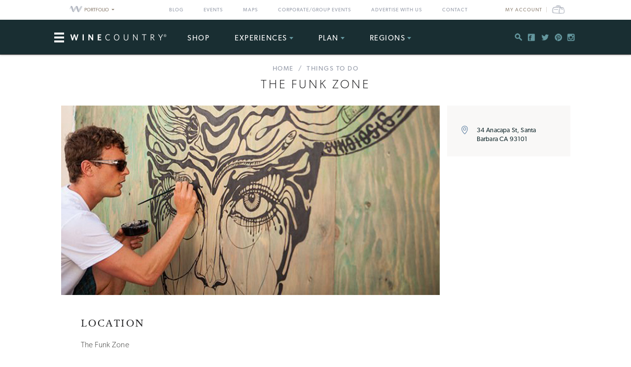

--- FILE ---
content_type: text/html; charset=utf-8
request_url: https://www.google.com/recaptcha/api2/aframe
body_size: 267
content:
<!DOCTYPE HTML><html><head><meta http-equiv="content-type" content="text/html; charset=UTF-8"></head><body><script nonce="gw_S1TdnJCZn6cG0LO-9Xw">/** Anti-fraud and anti-abuse applications only. See google.com/recaptcha */ try{var clients={'sodar':'https://pagead2.googlesyndication.com/pagead/sodar?'};window.addEventListener("message",function(a){try{if(a.source===window.parent){var b=JSON.parse(a.data);var c=clients[b['id']];if(c){var d=document.createElement('img');d.src=c+b['params']+'&rc='+(localStorage.getItem("rc::a")?sessionStorage.getItem("rc::b"):"");window.document.body.appendChild(d);sessionStorage.setItem("rc::e",parseInt(sessionStorage.getItem("rc::e")||0)+1);localStorage.setItem("rc::h",'1769103344942');}}}catch(b){}});window.parent.postMessage("_grecaptcha_ready", "*");}catch(b){}</script></body></html>

--- FILE ---
content_type: application/javascript; charset=utf-8
request_url: https://api.tiles.mapbox.com/mapbox-gl-js/v0.12.0/mapbox-gl.js
body_size: 95278
content:
(function(f){if(typeof exports==="object"&&typeof module!=="undefined"){module.exports=f()}else if(typeof define==="function"&&define.amd){define([],f)}else{var g;if(typeof window!=="undefined"){g=window}else if(typeof global!=="undefined"){g=global}else if(typeof self!=="undefined"){g=self}else{g=this}g.mapboxgl = f()}})(function(){var define,module,exports;return (function e(t,n,r){function s(o,u){if(!n[o]){if(!t[o]){var a=typeof require=="function"&&require;if(!u&&a)return a(o,!0);if(i)return i(o,!0);var f=new Error("Cannot find module '"+o+"'");throw f.code="MODULE_NOT_FOUND",f}var l=n[o]={exports:{}};t[o][0].call(l.exports,function(e){var n=t[o][1][e];return s(n?n:e)},l,l.exports,e,t,n,r)}return n[o].exports}var i=typeof require=="function"&&require;for(var o=0;o<r.length;o++)s(r[o]);return s})({1:[function(require,module,exports){
"use strict";function Bucket(e){this.layer=e.layer,this.zoom=e.zoom,this.layers=[this.layer.id],this.type=this.layer.type,this.features=[],this.id=this.layer.id,this["source-layer"]=this.layer["source-layer"],this.interactive=this.layer.interactive,this.minZoom=this.layer.minzoom,this.maxZoom=this.layer.maxzoom,this.filter=featureFilter(this.layer.filter),this.layoutProperties=createLayoutProperties(this.layer,this.zoom),this.resetBuffers(e.buffers);for(var t in this.shaders){var r=this.shaders[t];this[this.getAddMethodName(t,"vertex")]=createVertexAddMethod(t,r,this.getBufferName(t,"vertex"))}}function createLayoutProperties(e,t){var r=new StyleDeclarationSet("layout",e.type,e.layout,{}).values(),i={lastIntegerZoom:1/0,lastIntegerZoomTime:0,lastZoom:0},a={};for(var s in r)a[s]=r[s].calculate(t,i);return"symbol"===e.type&&(r["text-size"]&&(a["text-max-size"]=r["text-size"].calculate(18,i),a["text-size"]=r["text-size"].calculate(t+1,i)),r["icon-size"]&&(a["icon-max-size"]=r["icon-size"].calculate(18,i),a["icon-size"]=r["icon-size"].calculate(t+1,i))),new LayoutProperties[e.type](a)}function createVertexAddMethod(e,t,r){for(var i=[],a=0;a<t.attributes.length;a++)i=i.concat(t.attributes[a].value);var s="return this.buffers."+r+".push("+i.join(", ")+");";return createVertexAddMethodCache[s]||(createVertexAddMethodCache[s]=new Function(t.attributeArgs,s)),createVertexAddMethodCache[s]}function createElementAddMethod(e){return function(t,r,i){return e.push(t,r,i)}}function createElementBuffer(e){return new Buffer({type:Buffer.BufferType.ELEMENT,attributes:[{name:"vertices",components:e||3,type:Buffer.ELEMENT_ATTRIBUTE_TYPE}]})}function capitalize(e){return e.charAt(0).toUpperCase()+e.slice(1)}var featureFilter=require("feature-filter"),StyleDeclarationSet=require("../style/style_declaration_set"),LayoutProperties=require("../style/layout_properties"),ElementGroups=require("./element_groups"),Buffer=require("./buffer");module.exports=Bucket,Bucket.create=function(e){var t={fill:require("./fill_bucket"),line:require("./line_bucket"),circle:require("./circle_bucket"),symbol:require("./symbol_bucket")};return new t[e.layer.type](e)},Bucket.AttributeType=Buffer.AttributeType,Bucket.prototype.addFeatures=function(){for(var e=0;e<this.features.length;e++)this.addFeature(this.features[e])},Bucket.prototype.makeRoomFor=function(e,t){return this.elementGroups[e].makeRoomFor(t)},Bucket.prototype.resetBuffers=function(e){this.buffers=e,this.elementGroups={};for(var t in this.shaders){var r=this.shaders[t],i=this.getBufferName(t,"vertex");if(r.vertexBuffer&&!e[i]&&(e[i]=new Buffer({type:Buffer.BufferType.VERTEX,attributes:r.attributes})),r.elementBuffer){var a=this.getBufferName(t,"element");e[a]||(e[a]=createElementBuffer(r.elementBufferComponents)),this[this.getAddMethodName(t,"element")]=createElementAddMethod(this.buffers[a])}if(r.secondElementBuffer){var s=this.getBufferName(t,"secondElement");e[s]||(e[s]=createElementBuffer(r.secondElementBufferComponents)),this[this.getAddMethodName(t,"secondElement")]=createElementAddMethod(this.buffers[s])}this.elementGroups[t]=new ElementGroups(e[this.getBufferName(t,"vertex")],e[this.getBufferName(t,"element")],e[this.getBufferName(t,"secondElement")])}},Bucket.prototype.getAddMethodName=function(e,t){return"add"+capitalize(e)+capitalize(t)},Bucket.prototype.getBufferName=function(e,t){return e+capitalize(t)};var createVertexAddMethodCache={};
},{"../style/layout_properties":43,"../style/style_declaration_set":49,"./buffer":2,"./circle_bucket":3,"./element_groups":4,"./fill_bucket":6,"./line_bucket":7,"./symbol_bucket":8,"feature-filter":102}],2:[function(require,module,exports){
"use strict";function Buffer(t){if(this.type=t.type,t.arrayBuffer)this.capacity=t.capacity,this.arrayBuffer=t.arrayBuffer,this.attributes=t.attributes,this.itemSize=t.itemSize,this.length=t.length;else{this.capacity=align(Buffer.CAPACITY_DEFAULT,Buffer.CAPACITY_ALIGNMENT),this.arrayBuffer=new ArrayBuffer(this.capacity),this.attributes=[],this.itemSize=0,this.length=0;var e=this.type===Buffer.BufferType.VERTEX?Buffer.VERTEX_ATTRIBUTE_ALIGNMENT:1;this.attributes=t.attributes.map(function(t){var r={};return r.name=t.name,r.components=t.components||1,r.type=t.type||Buffer.AttributeType.UNSIGNED_BYTE,r.size=r.type.size*r.components,r.offset=this.itemSize,this.itemSize=align(r.offset+r.size,e),r},this),this._createPushMethod(),this._refreshViews()}}function align(t,e){e=e||1;var r=t%e;return 1!==e&&0!==r&&(t+=e-r),t}Buffer.prototype.bind=function(t){var e=t[this.type];this.buffer?t.bindBuffer(e,this.buffer):(this.buffer=t.createBuffer(),t.bindBuffer(e,this.buffer),t.bufferData(e,this.arrayBuffer.slice(0,this.length*this.itemSize),t.STATIC_DRAW),this.arrayBuffer=null)},Buffer.prototype.destroy=function(t){this.buffer&&t.deleteBuffer(this.buffer)},Buffer.prototype.setAttribPointers=function(t,e,r){for(var i=0;i<this.attributes.length;i++){var f=this.attributes[i];t.vertexAttribPointer(e["a_"+f.name],f.components,t[f.type.name],!1,this.itemSize,r+f.offset)}},Buffer.prototype.get=function(t){this._refreshViews();for(var e={},r=t*this.itemSize,i=0;i<this.attributes.length;i++)for(var f=this.attributes[i],s=e[f.name]=[],a=0;a<f.components;a++){var h=(r+f.offset)/f.type.size+a;s.push(this.views[f.type.name][h])}return e},Buffer.prototype.validate=function(t){for(var e=0;e<this.attributes.length;e++)for(var r=0;r<this.attributes[e].components;r++);},Buffer.prototype._resize=function(t){var e=this.views.UNSIGNED_BYTE;this.capacity=align(t,Buffer.CAPACITY_ALIGNMENT),this.arrayBuffer=new ArrayBuffer(this.capacity),this._refreshViews(),this.views.UNSIGNED_BYTE.set(e)},Buffer.prototype._refreshViews=function(){this.views={UNSIGNED_BYTE:new Uint8Array(this.arrayBuffer),BYTE:new Int8Array(this.arrayBuffer),UNSIGNED_SHORT:new Uint16Array(this.arrayBuffer),SHORT:new Int16Array(this.arrayBuffer)}};var createPushMethodCache={};Buffer.prototype._createPushMethod=function(){var t="",e=[];t+="var i = this.length++;\n",t+="var o = i * "+this.itemSize+";\n",t+="if (o + "+this.itemSize+" > this.capacity) { this._resize(this.capacity * 1.5); }\n";for(var r=0;r<this.attributes.length;r++){var i=this.attributes[r],f="o"+r;t+="\nvar "+f+" = (o + "+i.offset+") / "+i.type.size+";\n";for(var s=0;s<i.components;s++){var a="v"+e.length,h="this.views."+i.type.name+"["+f+" + "+s+"]";t+=h+" = "+a+";\n",e.push(a)}}t+="\nreturn i;\n",createPushMethodCache[t]||(createPushMethodCache[t]=new Function(e,t)),this.push=createPushMethodCache[t]},Buffer.BufferType={VERTEX:"ARRAY_BUFFER",ELEMENT:"ELEMENT_ARRAY_BUFFER"},Buffer.AttributeType={BYTE:{size:1,name:"BYTE"},UNSIGNED_BYTE:{size:1,name:"UNSIGNED_BYTE"},SHORT:{size:2,name:"SHORT"},UNSIGNED_SHORT:{size:2,name:"UNSIGNED_SHORT"}},Buffer.ELEMENT_ATTRIBUTE_TYPE=Buffer.AttributeType.UNSIGNED_SHORT,Buffer.CAPACITY_DEFAULT=8192,Buffer.CAPACITY_ALIGNMENT=2,Buffer.VERTEX_ATTRIBUTE_ALIGNMENT=4,module.exports=Buffer;
},{}],3:[function(require,module,exports){
"use strict";function CircleBucket(){Bucket.apply(this,arguments)}var Bucket=require("./bucket"),util=require("../util/util");module.exports=CircleBucket;var EXTENT=4096;CircleBucket.prototype=util.inherit(Bucket,{}),CircleBucket.prototype.shaders={circle:{vertexBuffer:!0,elementBuffer:!0,attributeArgs:["x","y","extrudeX","extrudeY"],attributes:[{name:"pos",components:2,type:Bucket.AttributeType.SHORT,value:["(x * 2) + ((extrudeX + 1) / 2)","(y * 2) + ((extrudeY + 1) / 2)"]}]}},CircleBucket.prototype.addFeature=function(e){for(var t=e.loadGeometry()[0],r=0;r<t.length;r++){var i=this.makeRoomFor("circle",4),u=t[r].x,c=t[r].y;if(!(0>u||u>=EXTENT||0>c||c>=EXTENT)){var l=this.addCircleVertex(u,c,-1,-1)-i.vertexStartIndex;this.addCircleVertex(u,c,1,-1),this.addCircleVertex(u,c,1,1),this.addCircleVertex(u,c,-1,1),i.vertexLength+=4,this.addCircleElement(l,l+1,l+2),this.addCircleElement(l,l+3,l+2),i.elementLength+=2}}};
},{"../util/util":95,"./bucket":1}],4:[function(require,module,exports){
"use strict";function ElementGroups(e,t,n){this.vertexBuffer=e,this.elementBuffer=t,this.secondElementBuffer=n,this.groups=[]}function ElementGroup(e,t,n){this.vertexStartIndex=e,this.elementStartIndex=t,this.secondElementStartIndex=n,this.elementLength=0,this.vertexLength=0,this.secondElementLength=0}module.exports=ElementGroups,ElementGroups.prototype.makeRoomFor=function(e){return(!this.current||this.current.vertexLength+e>65535)&&(this.current=new ElementGroup(this.vertexBuffer.length,this.elementBuffer&&this.elementBuffer.length,this.secondElementBuffer&&this.secondElementBuffer.length),this.groups.push(this.current)),this.current};
},{}],5:[function(require,module,exports){
"use strict";function FeatureTree(t,e){this.x=t.x,this.y=t.y,this.z=t.z-Math.log(e)/Math.LN2,this.rtree=rbush(9),this.toBeInserted=[]}function geometryIntersectsBox(t,e,n){return"Point"===e?pointIntersectsBox(t,n):"LineString"===e?lineIntersectsBox(t,n):"Polygon"===e?polyIntersectsBox(t,n)||lineIntersectsBox(t,n):!1}function polyIntersectsBox(t,e){return polyContainsPoint(t,new Point(e[0],e[1]))||polyContainsPoint(t,new Point(e[0],e[3]))||polyContainsPoint(t,new Point(e[2],e[1]))||polyContainsPoint(t,new Point(e[2],e[3]))?!0:lineIntersectsBox(t,e)}function lineIntersectsBox(t,e){for(var n=0;n<t.length;n++)for(var r=t[n],o=0,i=r.length-1;o<r.length;i=o++){var s=r[o],a=r[i],u=new Point(s.y,s.x),l=new Point(a.y,a.x);if(segmentCrossesHorizontal(s,a,e[0],e[2],e[1])||segmentCrossesHorizontal(s,a,e[0],e[2],e[3])||segmentCrossesHorizontal(u,l,e[1],e[3],e[0])||segmentCrossesHorizontal(u,l,e[1],e[3],e[2]))return!0}return pointIntersectsBox(t,e)}function segmentCrossesHorizontal(t,e,n,r,o){if(e.y===t.y)return e.y===o&&Math.min(t.x,e.x)<=r&&Math.max(t.x,e.x)>=n;var i=(o-t.y)/(e.y-t.y),s=t.x+i*(e.x-t.x);return s>=n&&r>=s&&1>=i&&i>=0}function pointIntersectsBox(t,e){for(var n=0;n<t.length;n++)for(var r=t[n],o=0;o<r.length;o++)if(r[o].x>=e[0]&&r[o].y>=e[1]&&r[o].x<=e[2]&&r[o].y<=e[3])return!0;return!1}function geometryContainsPoint(t,e,n,r){return"Point"===e?pointContainsPoint(t,n,r):"LineString"===e?lineContainsPoint(t,n,r):"Polygon"===e?polyContainsPoint(t,n)||lineContainsPoint(t,n,r):!1}function distToSegmentSquared(t,e,n){var r=e.distSqr(n);if(0===r)return t.distSqr(e);var o=((t.x-e.x)*(n.x-e.x)+(t.y-e.y)*(n.y-e.y))/r;return 0>o?t.distSqr(e):o>1?t.distSqr(n):t.distSqr(n.sub(e)._mult(o)._add(e))}function lineContainsPoint(t,e,n){for(var r=n*n,o=0;o<t.length;o++)for(var i=t[o],s=1;s<i.length;s++){var a=i[s-1],u=i[s];if(distToSegmentSquared(e,a,u)<r)return!0}return!1}function polyContainsPoint(t,e){for(var n,r,o,i=!1,s=0;s<t.length;s++){n=t[s];for(var a=0,u=n.length-1;a<n.length;u=a++)r=n[a],o=n[u],r.y>e.y!=o.y>e.y&&e.x<(o.x-r.x)*(e.y-r.y)/(o.y-r.y)+r.x&&(i=!i)}return i}function pointContainsPoint(t,e,n){for(var r=n*n,o=0;o<t.length;o++)for(var i=t[o],s=0;s<i.length;s++)if(i[s].distSqr(e)<=r)return!0;return!1}var rbush=require("rbush"),Point=require("point-geometry"),vt=require("vector-tile"),util=require("../util/util");module.exports=FeatureTree,FeatureTree.prototype.insert=function(t,e,n){t.layers=e,t.feature=n,this.toBeInserted.push(t)},FeatureTree.prototype._load=function(){this.rtree.load(this.toBeInserted),this.toBeInserted=[]},FeatureTree.prototype.query=function(t,e){this.toBeInserted.length&&this._load();var n,r,o=t.params||{},i=t.x,s=t.y,a=[];"undefined"!=typeof i&&"undefined"!=typeof s?(n=(o.radius||0)*(t.tileExtent||4096)/t.scale,r=[i-n,s-n,i+n,s+n]):r=[t.minX,t.minY,t.maxX,t.maxY];for(var u=this.rtree.search(r),l=0;l<u.length;l++){var y=u[l].feature,x=u[l].layers,f=vt.VectorTileFeature.types[y.type];if((!o.$type||f===o.$type)&&(!n||geometryContainsPoint(y.loadGeometry(),f,new Point(i,s),n))&&geometryIntersectsBox(y.loadGeometry(),f,r)){var h=y.toGeoJSON(this.x,this.y,this.z);o.includeGeometry||(h.geometry=null);for(var d=0;d<x.length;d++){var g=x[d];o.layerIds&&o.layerIds.indexOf(g)<0||a.push(util.extend({layer:g},h))}}}e(null,a)};
},{"../util/util":95,"point-geometry":131,"rbush":132,"vector-tile":135}],6:[function(require,module,exports){
"use strict";function FillBucket(){Bucket.apply(this,arguments)}var Bucket=require("./bucket"),util=require("../util/util");module.exports=FillBucket,FillBucket.prototype=util.inherit(Bucket,{}),FillBucket.prototype.shaders={fill:{vertexBuffer:!0,elementBuffer:!0,secondElementBuffer:!0,secondElementBufferComponents:2,attributeArgs:["x","y"],attributes:[{name:"pos",components:2,type:Bucket.AttributeType.SHORT,value:["x","y"]}]}},FillBucket.prototype.addFeature=function(e){for(var t=e.loadGeometry(),l=0;l<t.length;l++)this.addFill(t[l])},FillBucket.prototype.addFill=function(e){if(!(e.length<3))for(var t,l,i=e.length,r=this.makeRoomFor("fill",i+1),n=0;n<e.length;n++){var u=e[n],o=this.addFillVertex(u.x,u.y)-r.vertexStartIndex;r.vertexLength++,0===n&&(t=o),n>=2&&(u.x!==e[0].x||u.y!==e[0].y)&&(this.addFillElement(t,l,o),r.elementLength++),n>=1&&(this.addFillSecondElement(l,o),r.secondElementLength++),l=o}};
},{"../util/util":95,"./bucket":1}],7:[function(require,module,exports){
"use strict";function LineBucket(){Bucket.apply(this,arguments)}var Bucket=require("./bucket"),util=require("../util/util"),EXTRUDE_SCALE=63;module.exports=LineBucket,LineBucket.prototype=util.inherit(Bucket,{}),LineBucket.prototype.shaders={line:{vertexBuffer:!0,elementBuffer:!0,attributeArgs:["point","extrude","tx","ty","dir","linesofar"],attributes:[{name:"pos",components:2,type:Bucket.AttributeType.SHORT,value:["(point.x << 1) | tx","(point.y << 1) | ty"]},{name:"data",components:4,type:Bucket.AttributeType.BYTE,value:["Math.round("+EXTRUDE_SCALE+" * extrude.x)","Math.round("+EXTRUDE_SCALE+" * extrude.y)","((dir < 0) ? -1 : 1) * ((dir ? 1 : 0) | ((linesofar << 1) & 0x7F))","(linesofar >> 6) & 0x7F"]}]}},LineBucket.prototype.addFeature=function(e){for(var t=e.loadGeometry(),i=this.layoutProperties,r=0;r<t.length;r++)this.addLine(t[r],i["line-join"],i["line-cap"],i["line-miter-limit"],i["line-round-limit"])},LineBucket.prototype.addLine=function(e,t,i,r,n){for(var s=e.length;s>2&&e[s-1].equals(e[s-2]);)s--;if(!(e.length<2)){"bevel"===t&&(r=1.05);var u=e[0],d=e[s-1],a=u.equals(d);if(this.makeRoomFor("line",10*s),2!==s||!a){var h,l,o,x,p,m,f,c=i,v=a?"butt":i,L=1,y=0,V=!0;this.e1=this.e2=this.e3=-1,a&&(h=e[s-2],p=u.sub(h)._unit()._perp());for(var _=0;s>_;_++)if(o=a&&_===s-1?e[1]:e[_+1],!o||!e[_].equals(o)){p&&(x=p),h&&(l=h),h=e[_],l&&(y+=h.dist(l)),p=o?o.sub(h)._unit()._perp():x,x=x||p;var b=x.add(p)._unit(),k=b.x*p.x+b.y*p.y,C=1/k,B=l&&o,E=B?t:o?c:v;if(B&&"round"===E&&(n>C?E="miter":2>=C&&(E="fakeround")),"miter"===E&&C>r&&(E="bevel"),"bevel"===E&&(C>2&&(E="flipbevel"),r>C&&(E="miter")),"miter"===E)b._mult(C),this.addCurrentVertex(h,L,y,b,0,0,!1);else if("flipbevel"===E){if(C>100)b=p.clone();else{var g=x.x*p.y-x.y*p.x>0?-1:1,S=C*x.add(p).mag()/x.sub(p).mag();b._perp()._mult(S*g)}this.addCurrentVertex(h,L,y,b,0,0,!1),this.addCurrentVertex(h,-L,y,b,0,0,!1)}else if("bevel"===E||"fakeround"===E){var q=L*(x.x*p.y-x.y*p.x)>0,T=-Math.sqrt(C*C-1);if(q?(f=0,m=T):(m=0,f=T),V||this.addCurrentVertex(h,L,y,x,m,f,!1),"fakeround"===E){for(var A,P=Math.floor(8*(.5-(k-.5))),R=0;P>R;R++)A=p.mult((R+1)/(P+1))._add(x)._unit(),this.addPieSliceVertex(h,L,y,A,q);this.addPieSliceVertex(h,L,y,b,q);for(var F=P-1;F>=0;F--)A=x.mult((F+1)/(P+1))._add(p)._unit(),this.addPieSliceVertex(h,L,y,A,q)}o&&this.addCurrentVertex(h,L,y,p,-m,-f,!1)}else"butt"===E?(V||this.addCurrentVertex(h,L,y,x,0,0,!1),o&&this.addCurrentVertex(h,L,y,p,0,0,!1)):"square"===E?(V||(this.addCurrentVertex(h,L,y,x,1,1,!1),this.e1=this.e2=-1,L=1),o&&this.addCurrentVertex(h,L,y,p,-1,-1,!1)):"round"===E&&(V||(this.addCurrentVertex(h,L,y,x,0,0,!1),this.addCurrentVertex(h,L,y,x,1,1,!0),this.e1=this.e2=-1,L=1),o&&(this.addCurrentVertex(h,L,y,p,-1,-1,!0),this.addCurrentVertex(h,L,y,p,0,0,!1)));V=!1}}}},LineBucket.prototype.addCurrentVertex=function(e,t,i,r,n,s,u){var d,a=u?1:0,h=this.elementGroups.line.current;h.vertexLength+=2,d=r.mult(t),n&&d._sub(r.perp()._mult(n)),this.e3=this.addLineVertex(e,d,a,0,n,i)-h.vertexStartIndex,this.e1>=0&&this.e2>=0&&(this.addLineElement(this.e1,this.e2,this.e3),h.elementLength++),this.e1=this.e2,this.e2=this.e3,d=r.mult(-t),s&&d._sub(r.perp()._mult(s)),this.e3=this.addLineVertex(e,d,a,1,-s,i)-h.vertexStartIndex,this.e1>=0&&this.e2>=0&&(this.addLineElement(this.e1,this.e2,this.e3),h.elementLength++),this.e1=this.e2,this.e2=this.e3},LineBucket.prototype.addPieSliceVertex=function(e,t,i,r,n){var s=n?1:0;r=r.mult(t*(n?-1:1));var u=this.elementGroups.line.current;this.e3=this.addLineVertex(e,r,0,s,0,i)-u.vertexStartIndex,u.vertexLength++,this.e1>=0&&this.e2>=0&&(this.addLineElement(this.e1,this.e2,this.e3),u.elementLength++),n?this.e2=this.e3:this.e1=this.e3};
},{"../util/util":95,"./bucket":1}],8:[function(require,module,exports){
"use strict";function SymbolBucket(e){Bucket.apply(this,arguments),this.collisionDebug=e.collisionDebug,this.overscaling=e.overscaling}function SymbolInstance(e,t,o,i,a,s,n,r,l,h,u,c){this.x=e.x,this.y=e.y,this.hasText=!!o,this.hasIcon=!!i,this.hasText&&(this.glyphQuads=s?getGlyphQuads(e,o,n,t,a,l):[],this.textCollisionFeature=new CollisionFeature(t,e,o,n,r,l)),this.hasIcon&&(this.iconQuads=s?getIconQuads(e,i,h,t,a,c):[],this.iconCollisionFeature=new CollisionFeature(t,e,i,h,u,c))}var Point=require("point-geometry"),Bucket=require("./bucket"),ElementGroups=require("./element_groups"),Anchor=require("../symbol/anchor"),getAnchors=require("../symbol/get_anchors"),resolveTokens=require("../util/token"),Quads=require("../symbol/quads"),Shaping=require("../symbol/shaping"),resolveText=require("../symbol/resolve_text"),mergeLines=require("../symbol/mergelines"),shapeText=Shaping.shapeText,shapeIcon=Shaping.shapeIcon,getGlyphQuads=Quads.getGlyphQuads,getIconQuads=Quads.getIconQuads,clipLine=require("../symbol/clip_line"),util=require("../util/util"),CollisionFeature=require("../symbol/collision_feature");module.exports=SymbolBucket,SymbolBucket.prototype=util.inherit(Bucket,{});var shaderAttributeArgs=["x","y","ox","oy","tx","ty","minzoom","maxzoom","labelminzoom"],shaderAttributes=[{name:"pos",components:2,type:Bucket.AttributeType.SHORT,value:["x","y"]},{name:"offset",components:2,type:Bucket.AttributeType.SHORT,value:["Math.round(ox * 64)","Math.round(oy * 64)"]},{name:"data1",components:4,type:Bucket.AttributeType.UNSIGNED_BYTE,value:["tx / 4","ty / 4","(labelminzoom || 0) * 10","0"]},{name:"data2",components:2,type:Bucket.AttributeType.UNSIGNED_BYTE,value:["(minzoom || 0) * 10","Math.min(maxzoom || 25, 25) * 10"]}];SymbolBucket.prototype.shaders={glyph:{vertexBuffer:!0,elementBuffer:!0,attributeArgs:shaderAttributeArgs,attributes:shaderAttributes},icon:{vertexBuffer:!0,elementBuffer:!0,attributeArgs:shaderAttributeArgs,attributes:shaderAttributes},collisionBox:{vertexBuffer:"collisionBoxVertex",attributeArgs:["point","extrude","maxZoom","placementZoom"],attributes:[{name:"pos",components:2,type:Bucket.AttributeType.SHORT,value:["point.x","point.y"]},{name:"extrude",components:2,type:Bucket.AttributeType.SHORT,value:["Math.round(extrude.x)","Math.round(extrude.y)"]},{name:"data",components:2,type:Bucket.AttributeType.UNSIGNED_BYTE,value:["maxZoom * 10","placementZoom * 10"]}]}},SymbolBucket.prototype.addFeatures=function(e,t,o){var i=512*this.overscaling,a=4096;this.tilePixelRatio=a/i,this.compareText={},this.symbolInstances=[];var s=this.layoutProperties,n=this.features,r=this.textFeatures,l=.5,h=.5;switch(s["text-anchor"]){case"right":case"top-right":case"bottom-right":l=1;break;case"left":case"top-left":case"bottom-left":l=0}switch(s["text-anchor"]){case"bottom":case"bottom-right":case"bottom-left":h=1;break;case"top":case"top-right":case"top-left":h=0}for(var u="right"===s["text-justify"]?1:"left"===s["text-justify"]?0:.5,c=24,m=s["text-line-height"]*c,p="line"!==s["symbol-placement"]?s["text-max-width"]*c:0,x=s["text-letter-spacing"]*c,y=[s["text-offset"][0]*c,s["text-offset"][1]*c],g=s["text-font"].join(","),d=[],f=0;f<n.length;f++)d.push(n[f].loadGeometry());if("line"===s["symbol-placement"]){var b=mergeLines(n,r,d);d=b.geometries,n=b.features,r=b.textFeatures}for(var v,B,S=0;S<n.length;S++)if(d[S]){if(v=r[S]?shapeText(r[S],t[g],p,m,l,h,u,x,y):null,s["icon-image"]){var I=resolveTokens(n[S].properties,s["icon-image"]),M=o[I];B=shapeIcon(M,s),M&&(void 0===this.sdfIcons?this.sdfIcons=M.sdf:this.sdfIcons!==M.sdf&&console.warn("Style sheet warning: Cannot mix SDF and non-SDF icons in one buffer"))}else B=null;(v||B)&&this.addFeature(d[S],v,B)}this.placeFeatures(e,this.buffers,this.collisionDebug)},SymbolBucket.prototype.addFeature=function(e,t,o){var i=this.layoutProperties,a=24,s=i["text-size"]/a,n=this.tilePixelRatio*s,r=this.tilePixelRatio*i["text-max-size"]/a,l=this.tilePixelRatio*i["icon-size"],h=this.tilePixelRatio*i["symbol-spacing"],u=i["symbol-avoid-edges"],c=i["text-padding"]*this.tilePixelRatio,m=i["icon-padding"]*this.tilePixelRatio,p=i["text-max-angle"]/180*Math.PI,x="map"===i["text-rotation-alignment"]&&"line"===i["symbol-placement"],y="map"===i["icon-rotation-alignment"]&&"line"===i["symbol-placement"],g=i["text-allow-overlap"]||i["icon-allow-overlap"]||i["text-ignore-placement"]||i["icon-ignore-placement"],d="line"===i["symbol-placement"],f=h/2;d&&(e=clipLine(e,0,0,4096,4096));for(var b=0;b<e.length;b++)for(var v=e[b],B=d?getAnchors(v,h,p,t,o,a,r,this.overscaling):[new Anchor(v[0].x,v[0].y,0)],S=0,I=B.length;I>S;S++){var M=B[S];if(!(t&&d&&this.anchorIsTooClose(t.text,f,M))){var k=!(M.x<0||M.x>4096||M.y<0||M.y>4096);if(!u||k){var T=k||g;this.symbolInstances.push(new SymbolInstance(M,v,t,o,i,T,n,c,x,l,m,y))}}}},SymbolBucket.prototype.anchorIsTooClose=function(e,t,o){var i=this.compareText;if(e in i){for(var a=i[e],s=a.length-1;s>=0;s--)if(o.dist(a[s])<t)return!0}else i[e]=[];return i[e].push(o),!1},SymbolBucket.prototype.placeFeatures=function(e,t,o){this.resetBuffers(t);var i=this.elementGroups={glyph:new ElementGroups(t.glyphVertex,t.glyphElement),icon:new ElementGroups(t.iconVertex,t.iconElement),sdfIcons:this.sdfIcons},a=this.layoutProperties,s=e.maxScale;i.glyph["text-size"]=a["text-size"],i.icon["icon-size"]=a["icon-size"];var n="map"===a["text-rotation-alignment"]&&"line"===a["symbol-placement"],r="map"===a["icon-rotation-alignment"]&&"line"===a["symbol-placement"],l=a["text-allow-overlap"]||a["icon-allow-overlap"]||a["text-ignore-placement"]||a["icon-ignore-placement"];if(l){var h=e.angle,u=Math.sin(h),c=Math.cos(h);this.symbolInstances.sort(function(e,t){var o=u*e.x+c*e.y,i=u*t.x+c*t.y;return i-o})}for(var m=0;m<this.symbolInstances.length;m++){var p=this.symbolInstances[m],x=p.hasText,y=p.hasIcon,g=a["text-optional"]||!x,d=a["icon-optional"]||!y,f=x&&!a["text-allow-overlap"]?e.placeCollisionFeature(p.textCollisionFeature):e.minScale,b=y&&!a["icon-allow-overlap"]?e.placeCollisionFeature(p.iconCollisionFeature):e.minScale;g||d?!d&&f?f=Math.max(b,f):!g&&b&&(b=Math.max(b,f)):b=f=Math.max(b,f),x&&(a["text-ignore-placement"]||e.insertCollisionFeature(p.textCollisionFeature,f),s>=f&&this.addSymbols("glyph",p.glyphQuads,f,a["text-keep-upright"],n,e.angle)),y&&(a["icon-ignore-placement"]||e.insertCollisionFeature(p.iconCollisionFeature,b),s>=b&&this.addSymbols("icon",p.iconQuads,b,a["icon-keep-upright"],r,e.angle))}o&&this.addToDebugBuffers(e)},SymbolBucket.prototype.addSymbols=function(e,t,o,i,a,s){for(var n=this.makeRoomFor(e,4*t.length),r=this[this.getAddMethodName(e,"element")].bind(this),l=this[this.getAddMethodName(e,"vertex")].bind(this),h=this.zoom,u=Math.max(Math.log(o)/Math.LN2+h,0),c=0;c<t.length;c++){var m=t[c],p=m.angle,x=(p+s+Math.PI)%(2*Math.PI);if(!(i&&a&&(x<=Math.PI/2||x>3*Math.PI/2))){var y=m.tl,g=m.tr,d=m.bl,f=m.br,b=m.tex,v=m.anchorPoint,B=Math.max(h+Math.log(m.minScale)/Math.LN2,u),S=Math.min(h+Math.log(m.maxScale)/Math.LN2,25);if(!(B>=S)){B===u&&(B=0);var I=l(v.x,v.y,y.x,y.y,b.x,b.y,B,S,u)-n.vertexStartIndex;l(v.x,v.y,g.x,g.y,b.x+b.w,b.y,B,S,u),l(v.x,v.y,d.x,d.y,b.x,b.y+b.h,B,S,u),l(v.x,v.y,f.x,f.y,b.x+b.w,b.y+b.h,B,S,u),n.vertexLength+=4,r(I,I+1,I+2),r(I+1,I+2,I+3),n.elementLength+=2}}}},SymbolBucket.prototype.updateIcons=function(e){var t=this.layoutProperties["icon-image"];if(t)for(var o=0;o<this.features.length;o++){var i=resolveTokens(this.features[o].properties,t);i&&(e[i]=!0)}},SymbolBucket.prototype.updateFont=function(e){var t=this.layoutProperties["text-font"],o=e[t]=e[t]||{};this.textFeatures=resolveText(this.features,this.layoutProperties,o)},SymbolBucket.prototype.addToDebugBuffers=function(e){this.elementGroups.collisionBox=new ElementGroups(this.buffers.collisionBoxVertex);for(var t=this.makeRoomFor("collisionBox",8),o=-e.angle,i=e.yStretch,a=0;a<this.symbolInstances.length;a++)for(var s=0;2>s;s++){var n=this.symbolInstances[a][0===s?"textCollisionFeature":"iconCollisionFeature"];if(n)for(var r=n.boxes,l=0;l<r.length;l++){var h=r[l],u=h.anchorPoint,c=new Point(h.x1,h.y1*i)._rotate(o),m=new Point(h.x2,h.y1*i)._rotate(o),p=new Point(h.x1,h.y2*i)._rotate(o),x=new Point(h.x2,h.y2*i)._rotate(o),y=Math.max(0,Math.min(25,this.zoom+Math.log(h.maxScale)/Math.LN2)),g=Math.max(0,Math.min(25,this.zoom+Math.log(h.placementScale)/Math.LN2));this.addCollisionBoxVertex(u,c,y,g),this.addCollisionBoxVertex(u,m,y,g),this.addCollisionBoxVertex(u,m,y,g),this.addCollisionBoxVertex(u,x,y,g),this.addCollisionBoxVertex(u,x,y,g),this.addCollisionBoxVertex(u,p,y,g),this.addCollisionBoxVertex(u,p,y,g),this.addCollisionBoxVertex(u,c,y,g),t.vertexLength+=8}}};
},{"../symbol/anchor":52,"../symbol/clip_line":55,"../symbol/collision_feature":57,"../symbol/get_anchors":59,"../symbol/mergelines":62,"../symbol/quads":63,"../symbol/resolve_text":64,"../symbol/shaping":65,"../util/token":94,"../util/util":95,"./bucket":1,"./element_groups":4,"point-geometry":131}],9:[function(require,module,exports){
"use strict";function Coordinate(o,t,n){this.column=o,this.row=t,this.zoom=n}module.exports=Coordinate,Coordinate.prototype={clone:function(){return new Coordinate(this.column,this.row,this.zoom)},zoomTo:function(o){return this.clone()._zoomTo(o)},sub:function(o){return this.clone()._sub(o)},_zoomTo:function(o){var t=Math.pow(2,o-this.zoom);return this.column*=t,this.row*=t,this.zoom=o,this},_sub:function(o){return o=o.zoomTo(this.zoom),this.column-=o.column,this.row-=o.row,this}};
},{}],10:[function(require,module,exports){
"use strict";function LngLat(t,n){if(isNaN(t)||isNaN(n))throw new Error("Invalid LngLat object: ("+t+", "+n+")");if(this.lng=+t,this.lat=+n,this.lat>90||this.lat<-90)throw new Error("Invalid LngLat latitude value: must be between -90 and 90")}module.exports=LngLat;var wrap=require("../util/util").wrap;LngLat.prototype.wrap=function(){return new LngLat(wrap(this.lng,-180,180),this.lat)},LngLat.prototype.toArray=function(){return[this.lng,this.lat]},LngLat.prototype.toString=function(){return"LngLat("+this.lng+", "+this.lat+")"},LngLat.convert=function(t){return t instanceof LngLat?t:Array.isArray(t)?new LngLat(t[0],t[1]):t};
},{"../util/util":95}],11:[function(require,module,exports){
"use strict";function LngLatBounds(t,n){if(t)for(var e=n?[t,n]:t,s=0,r=e.length;r>s;s++)this.extend(e[s])}module.exports=LngLatBounds;var LngLat=require("./lng_lat");LngLatBounds.prototype={extend:function(t){var n,e,s=this._sw,r=this._ne;if(t instanceof LngLat)n=t,e=t;else{if(!(t instanceof LngLatBounds))return t?this.extend(LngLat.convert(t)||LngLatBounds.convert(t)):this;if(n=t._sw,e=t._ne,!n||!e)return this}return s||r?(s.lng=Math.min(n.lng,s.lng),s.lat=Math.min(n.lat,s.lat),r.lng=Math.max(e.lng,r.lng),r.lat=Math.max(e.lat,r.lat)):(this._sw=new LngLat(n.lng,n.lat),this._ne=new LngLat(e.lng,e.lat)),this},getCenter:function(){return new LngLat((this._sw.lng+this._ne.lng)/2,(this._sw.lat+this._ne.lat)/2)},getSouthWest:function(){return this._sw},getNorthEast:function(){return this._ne},getNorthWest:function(){return new LngLat(this.getWest(),this.getNorth())},getSouthEast:function(){return new LngLat(this.getEast(),this.getSouth())},getWest:function(){return this._sw.lng},getSouth:function(){return this._sw.lat},getEast:function(){return this._ne.lng},getNorth:function(){return this._ne.lat},toArray:function(){return[this._sw.toArray(),this._ne.toArray()]},toString:function(){return"LngLatBounds("+this._sw.toString()+", "+this._ne.toString()+")"}},LngLatBounds.convert=function(t){return!t||t instanceof LngLatBounds?t:new LngLatBounds(t)};
},{"./lng_lat":10}],12:[function(require,module,exports){
"use strict";function Transform(t,i){this.tileSize=512,this._minZoom=t||0,this._maxZoom=i||22,this.latRange=[-85.05113,85.05113],this.width=0,this.height=0,this._center=new LngLat(0,0),this.zoom=0,this.angle=0,this._altitude=1.5,this._pitch=0,this._unmodified=!0}var LngLat=require("./lng_lat"),Point=require("point-geometry"),Coordinate=require("./coordinate"),wrap=require("../util/util").wrap,interp=require("../util/interpolate"),glmatrix=require("gl-matrix"),vec4=glmatrix.vec4,mat4=glmatrix.mat4,mat2=glmatrix.mat2;module.exports=Transform,Transform.prototype={get minZoom(){return this._minZoom},set minZoom(t){this._minZoom!==t&&(this._minZoom=t,this.zoom=Math.max(this.zoom,t))},get maxZoom(){return this._maxZoom},set maxZoom(t){this._maxZoom!==t&&(this._maxZoom=t,this.zoom=Math.min(this.zoom,t))},get worldSize(){return this.tileSize*this.scale},get centerPoint(){return this.size._div(2)},get size(){return new Point(this.width,this.height)},get bearing(){return-this.angle/Math.PI*180},set bearing(t){var i=-wrap(t,-180,180)*Math.PI/180;this.angle!==i&&(this._unmodified=!1,this.angle=i,this._calcProjMatrix(),this.rotationMatrix=mat2.create(),mat2.rotate(this.rotationMatrix,this.rotationMatrix,this.angle))},get pitch(){return this._pitch/Math.PI*180},set pitch(t){var i=Math.min(60,t)/180*Math.PI;this._pitch!==i&&(this._unmodified=!1,this._pitch=i,this._calcProjMatrix())},get altitude(){return this._altitude},set altitude(t){var i=Math.max(.75,t);this._altitude!==i&&(this._unmodified=!1,this._altitude=i,this._calcProjMatrix())},get zoom(){return this._zoom},set zoom(t){var i=Math.min(Math.max(t,this.minZoom),this.maxZoom);this._zoom!==i&&(this._unmodified=!1,this._zoom=i,this.scale=this.zoomScale(i),this.tileZoom=Math.floor(i),this.zoomFraction=i-this.tileZoom,this._calcProjMatrix(),this._constrain())},get center(){return this._center},set center(t){(t.lat!==this._center.lat||t.lng!==this._center.lng)&&(this._unmodified=!1,this._center=t,this._calcProjMatrix(),this._constrain())},resize:function(t,i){this.width=t,this.height=i,this.exMatrix=mat4.create(),mat4.ortho(this.exMatrix,0,t,i,0,0,-1),this._calcProjMatrix(),this._constrain()},get unmodified(){return this._unmodified},zoomScale:function(t){return Math.pow(2,t)},scaleZoom:function(t){return Math.log(t)/Math.LN2},project:function(t,i){return new Point(this.lngX(t.lng,i),this.latY(t.lat,i))},unproject:function(t,i){return new LngLat(this.xLng(t.x,i),this.yLat(t.y,i))},get x(){return this.lngX(this.center.lng)},get y(){return this.latY(this.center.lat)},get point(){return new Point(this.x,this.y)},lngX:function(t,i){return(180+t)*(i||this.worldSize)/360},latY:function(t,i){var n=180/Math.PI*Math.log(Math.tan(Math.PI/4+t*Math.PI/360));return(180-n)*(i||this.worldSize)/360},xLng:function(t,i){return 360*t/(i||this.worldSize)-180},yLat:function(t,i){var n=180-360*t/(i||this.worldSize);return 360/Math.PI*Math.atan(Math.exp(n*Math.PI/180))-90},panBy:function(t){var i=this.centerPoint._add(t);this.center=this.pointLocation(i)},setLocationAtPoint:function(t,i){var n=this.locationCoordinate(t),o=this.pointCoordinate(i),e=this.pointCoordinate(this.centerPoint),a=o._sub(n);this._unmodified=!1,this.center=this.coordinateLocation(e._sub(a))},setZoomAround:function(t,i){var n;i&&(n=this.locationPoint(i)),this.zoom=t,i&&this.setLocationAtPoint(i,n)},setBearingAround:function(t,i){var n;i&&(n=this.locationPoint(i)),this.bearing=t,i&&this.setLocationAtPoint(i,n)},locationPoint:function(t){return this.coordinatePoint(this.locationCoordinate(t))},pointLocation:function(t){return this.coordinateLocation(this.pointCoordinate(t))},locationCoordinate:function(t){var i=this.zoomScale(this.tileZoom)/this.worldSize,n=LngLat.convert(t);return new Coordinate(this.lngX(n.lng)*i,this.latY(n.lat)*i,this.tileZoom)},coordinateLocation:function(t){var i=this.zoomScale(t.zoom);return new LngLat(this.xLng(t.column,i),this.yLat(t.row,i))},pointCoordinate:function(t,i){void 0===i&&(i=0);var n=this.coordinatePointMatrix(this.tileZoom);if(mat4.invert(n,n),!n)throw new Error("failed to invert matrix");var o=[t.x,t.y,0,1],e=[t.x,t.y,1,1];vec4.transformMat4(o,o,n),vec4.transformMat4(e,e,n);var a=o[3],r=e[3],h=o[0]/a,s=e[0]/r,c=o[1]/a,u=e[1]/r,l=o[2]/a,m=e[2]/r,g=l===m?0:(i-l)/(m-l);return new Coordinate(interp(h,s,g),interp(c,u,g),this.tileZoom)},coordinatePoint:function(t){var i=this.coordinatePointMatrix(t.zoom),n=[t.column,t.row,0,1];return vec4.transformMat4(n,n,i),new Point(n[0]/n[3],n[1]/n[3])},coordinatePointMatrix:function(t){var i=mat4.copy(new Float64Array(16),this.projMatrix),n=this.worldSize/this.zoomScale(t);return mat4.scale(i,i,[n,n,1]),mat4.multiply(i,this.getPixelMatrix(),i),i},getPixelMatrix:function(){var t=mat4.create();return mat4.scale(t,t,[this.width/2,-this.height/2,1]),mat4.translate(t,t,[1,-1,0]),t},_constrain:function(){if(this.center&&this.width&&this.height&&!this._constraining){this._constraining=!0;var t,i,n,o,e,a,r,h,s=this.size,c=this._unmodified;this.latRange&&(t=this.latY(this.latRange[1]),i=this.latY(this.latRange[0]),e=i-t<s.y?s.y/(i-t):0),this.lngRange&&(n=this.lngX(this.lngRange[0]),o=this.lngX(this.lngRange[1]),a=o-n<s.x?s.x/(o-n):0);var u=Math.max(a||0,e||0);if(u)return this.center=this.unproject(new Point(a?(o+n)/2:this.x,e?(i+t)/2:this.y)),this.zoom+=this.scaleZoom(u),this._unmodified=c,void(this._constraining=!1);if(this.latRange){var l=this.y,m=s.y/2;t>l-m&&(h=t+m),l+m>i&&(h=i-m)}if(this.lngRange){var g=this.x,d=s.x/2;n>g-d&&(r=n+d),g+d>o&&(r=o-d)}(void 0!==r||void 0!==h)&&(this.center=this.unproject(new Point(void 0!==r?r:this.x,void 0!==h?h:this.y))),this._unmodified=c,this._constraining=!1}},_calcProjMatrix:function(){var t=new Float64Array(16),i=Math.atan(.5/this.altitude),n=Math.sin(i)*this.altitude/Math.sin(Math.PI/2-this._pitch-i),o=Math.cos(Math.PI/2-this._pitch)*n+this.altitude;mat4.perspective(t,2*Math.atan(this.height/2/this.altitude),this.width/this.height,.1,o),mat4.translate(t,t,[0,0,-this.altitude]),mat4.scale(t,t,[1,-1,1/this.height]),mat4.rotateX(t,t,this._pitch),mat4.rotateZ(t,t,this.angle),mat4.translate(t,t,[-this.x,-this.y,0]),this.projMatrix=t}};
},{"../util/interpolate":91,"../util/util":95,"./coordinate":9,"./lng_lat":10,"gl-matrix":110,"point-geometry":131}],13:[function(require,module,exports){
"use strict";var simplexFont={" ":[16,[]],"!":[10,[5,21,5,7,-1,-1,5,2,4,1,5,0,6,1,5,2]],'"':[16,[4,21,4,14,-1,-1,12,21,12,14]],"#":[21,[11,25,4,-7,-1,-1,17,25,10,-7,-1,-1,4,12,18,12,-1,-1,3,6,17,6]],$:[20,[8,25,8,-4,-1,-1,12,25,12,-4,-1,-1,17,18,15,20,12,21,8,21,5,20,3,18,3,16,4,14,5,13,7,12,13,10,15,9,16,8,17,6,17,3,15,1,12,0,8,0,5,1,3,3]],"%":[24,[21,21,3,0,-1,-1,8,21,10,19,10,17,9,15,7,14,5,14,3,16,3,18,4,20,6,21,8,21,10,20,13,19,16,19,19,20,21,21,-1,-1,17,7,15,6,14,4,14,2,16,0,18,0,20,1,21,3,21,5,19,7,17,7]],"&":[26,[23,12,23,13,22,14,21,14,20,13,19,11,17,6,15,3,13,1,11,0,7,0,5,1,4,2,3,4,3,6,4,8,5,9,12,13,13,14,14,16,14,18,13,20,11,21,9,20,8,18,8,16,9,13,11,10,16,3,18,1,20,0,22,0,23,1,23,2]],"'":[10,[5,19,4,20,5,21,6,20,6,18,5,16,4,15]],"(":[14,[11,25,9,23,7,20,5,16,4,11,4,7,5,2,7,-2,9,-5,11,-7]],")":[14,[3,25,5,23,7,20,9,16,10,11,10,7,9,2,7,-2,5,-5,3,-7]],"*":[16,[8,21,8,9,-1,-1,3,18,13,12,-1,-1,13,18,3,12]],"+":[26,[13,18,13,0,-1,-1,4,9,22,9]],",":[10,[6,1,5,0,4,1,5,2,6,1,6,-1,5,-3,4,-4]],"-":[26,[4,9,22,9]],".":[10,[5,2,4,1,5,0,6,1,5,2]],"/":[22,[20,25,2,-7]],0:[20,[9,21,6,20,4,17,3,12,3,9,4,4,6,1,9,0,11,0,14,1,16,4,17,9,17,12,16,17,14,20,11,21,9,21]],1:[20,[6,17,8,18,11,21,11,0]],2:[20,[4,16,4,17,5,19,6,20,8,21,12,21,14,20,15,19,16,17,16,15,15,13,13,10,3,0,17,0]],3:[20,[5,21,16,21,10,13,13,13,15,12,16,11,17,8,17,6,16,3,14,1,11,0,8,0,5,1,4,2,3,4]],4:[20,[13,21,3,7,18,7,-1,-1,13,21,13,0]],5:[20,[15,21,5,21,4,12,5,13,8,14,11,14,14,13,16,11,17,8,17,6,16,3,14,1,11,0,8,0,5,1,4,2,3,4]],6:[20,[16,18,15,20,12,21,10,21,7,20,5,17,4,12,4,7,5,3,7,1,10,0,11,0,14,1,16,3,17,6,17,7,16,10,14,12,11,13,10,13,7,12,5,10,4,7]],7:[20,[17,21,7,0,-1,-1,3,21,17,21]],8:[20,[8,21,5,20,4,18,4,16,5,14,7,13,11,12,14,11,16,9,17,7,17,4,16,2,15,1,12,0,8,0,5,1,4,2,3,4,3,7,4,9,6,11,9,12,13,13,15,14,16,16,16,18,15,20,12,21,8,21]],9:[20,[16,14,15,11,13,9,10,8,9,8,6,9,4,11,3,14,3,15,4,18,6,20,9,21,10,21,13,20,15,18,16,14,16,9,15,4,13,1,10,0,8,0,5,1,4,3]],":":[10,[5,14,4,13,5,12,6,13,5,14,-1,-1,5,2,4,1,5,0,6,1,5,2]],";":[10,[5,14,4,13,5,12,6,13,5,14,-1,-1,6,1,5,0,4,1,5,2,6,1,6,-1,5,-3,4,-4]],"<":[24,[20,18,4,9,20,0]],"=":[26,[4,12,22,12,-1,-1,4,6,22,6]],">":[24,[4,18,20,9,4,0]],"?":[18,[3,16,3,17,4,19,5,20,7,21,11,21,13,20,14,19,15,17,15,15,14,13,13,12,9,10,9,7,-1,-1,9,2,8,1,9,0,10,1,9,2]],"@":[27,[18,13,17,15,15,16,12,16,10,15,9,14,8,11,8,8,9,6,11,5,14,5,16,6,17,8,-1,-1,12,16,10,14,9,11,9,8,10,6,11,5,-1,-1,18,16,17,8,17,6,19,5,21,5,23,7,24,10,24,12,23,15,22,17,20,19,18,20,15,21,12,21,9,20,7,19,5,17,4,15,3,12,3,9,4,6,5,4,7,2,9,1,12,0,15,0,18,1,20,2,21,3,-1,-1,19,16,18,8,18,6,19,5]],A:[18,[9,21,1,0,-1,-1,9,21,17,0,-1,-1,4,7,14,7]],B:[21,[4,21,4,0,-1,-1,4,21,13,21,16,20,17,19,18,17,18,15,17,13,16,12,13,11,-1,-1,4,11,13,11,16,10,17,9,18,7,18,4,17,2,16,1,13,0,4,0]],C:[21,[18,16,17,18,15,20,13,21,9,21,7,20,5,18,4,16,3,13,3,8,4,5,5,3,7,1,9,0,13,0,15,1,17,3,18,5]],D:[21,[4,21,4,0,-1,-1,4,21,11,21,14,20,16,18,17,16,18,13,18,8,17,5,16,3,14,1,11,0,4,0]],E:[19,[4,21,4,0,-1,-1,4,21,17,21,-1,-1,4,11,12,11,-1,-1,4,0,17,0]],F:[18,[4,21,4,0,-1,-1,4,21,17,21,-1,-1,4,11,12,11]],G:[21,[18,16,17,18,15,20,13,21,9,21,7,20,5,18,4,16,3,13,3,8,4,5,5,3,7,1,9,0,13,0,15,1,17,3,18,5,18,8,-1,-1,13,8,18,8]],H:[22,[4,21,4,0,-1,-1,18,21,18,0,-1,-1,4,11,18,11]],I:[8,[4,21,4,0]],J:[16,[12,21,12,5,11,2,10,1,8,0,6,0,4,1,3,2,2,5,2,7]],K:[21,[4,21,4,0,-1,-1,18,21,4,7,-1,-1,9,12,18,0]],L:[17,[4,21,4,0,-1,-1,4,0,16,0]],M:[24,[4,21,4,0,-1,-1,4,21,12,0,-1,-1,20,21,12,0,-1,-1,20,21,20,0]],N:[22,[4,21,4,0,-1,-1,4,21,18,0,-1,-1,18,21,18,0]],O:[22,[9,21,7,20,5,18,4,16,3,13,3,8,4,5,5,3,7,1,9,0,13,0,15,1,17,3,18,5,19,8,19,13,18,16,17,18,15,20,13,21,9,21]],P:[21,[4,21,4,0,-1,-1,4,21,13,21,16,20,17,19,18,17,18,14,17,12,16,11,13,10,4,10]],Q:[22,[9,21,7,20,5,18,4,16,3,13,3,8,4,5,5,3,7,1,9,0,13,0,15,1,17,3,18,5,19,8,19,13,18,16,17,18,15,20,13,21,9,21,-1,-1,12,4,18,-2]],R:[21,[4,21,4,0,-1,-1,4,21,13,21,16,20,17,19,18,17,18,15,17,13,16,12,13,11,4,11,-1,-1,11,11,18,0]],S:[20,[17,18,15,20,12,21,8,21,5,20,3,18,3,16,4,14,5,13,7,12,13,10,15,9,16,8,17,6,17,3,15,1,12,0,8,0,5,1,3,3]],T:[16,[8,21,8,0,-1,-1,1,21,15,21]],U:[22,[4,21,4,6,5,3,7,1,10,0,12,0,15,1,17,3,18,6,18,21]],V:[18,[1,21,9,0,-1,-1,17,21,9,0]],W:[24,[2,21,7,0,-1,-1,12,21,7,0,-1,-1,12,21,17,0,-1,-1,22,21,17,0]],X:[20,[3,21,17,0,-1,-1,17,21,3,0]],Y:[18,[1,21,9,11,9,0,-1,-1,17,21,9,11]],Z:[20,[17,21,3,0,-1,-1,3,21,17,21,-1,-1,3,0,17,0]],"[":[14,[4,25,4,-7,-1,-1,5,25,5,-7,-1,-1,4,25,11,25,-1,-1,4,-7,11,-7]],"\\":[14,[0,21,14,-3]],"]":[14,[9,25,9,-7,-1,-1,10,25,10,-7,-1,-1,3,25,10,25,-1,-1,3,-7,10,-7]],"^":[16,[6,15,8,18,10,15,-1,-1,3,12,8,17,13,12,-1,-1,8,17,8,0]],_:[16,[0,-2,16,-2]],"`":[10,[6,21,5,20,4,18,4,16,5,15,6,16,5,17]],a:[19,[15,14,15,0,-1,-1,15,11,13,13,11,14,8,14,6,13,4,11,3,8,3,6,4,3,6,1,8,0,11,0,13,1,15,3]],b:[19,[4,21,4,0,-1,-1,4,11,6,13,8,14,11,14,13,13,15,11,16,8,16,6,15,3,13,1,11,0,8,0,6,1,4,3]],c:[18,[15,11,13,13,11,14,8,14,6,13,4,11,3,8,3,6,4,3,6,1,8,0,11,0,13,1,15,3]],d:[19,[15,21,15,0,-1,-1,15,11,13,13,11,14,8,14,6,13,4,11,3,8,3,6,4,3,6,1,8,0,11,0,13,1,15,3]],e:[18,[3,8,15,8,15,10,14,12,13,13,11,14,8,14,6,13,4,11,3,8,3,6,4,3,6,1,8,0,11,0,13,1,15,3]],f:[12,[10,21,8,21,6,20,5,17,5,0,-1,-1,2,14,9,14]],g:[19,[15,14,15,-2,14,-5,13,-6,11,-7,8,-7,6,-6,-1,-1,15,11,13,13,11,14,8,14,6,13,4,11,3,8,3,6,4,3,6,1,8,0,11,0,13,1,15,3]],h:[19,[4,21,4,0,-1,-1,4,10,7,13,9,14,12,14,14,13,15,10,15,0]],i:[8,[3,21,4,20,5,21,4,22,3,21,-1,-1,4,14,4,0]],j:[10,[5,21,6,20,7,21,6,22,5,21,-1,-1,6,14,6,-3,5,-6,3,-7,1,-7]],k:[17,[4,21,4,0,-1,-1,14,14,4,4,-1,-1,8,8,15,0]],l:[8,[4,21,4,0]],m:[30,[4,14,4,0,-1,-1,4,10,7,13,9,14,12,14,14,13,15,10,15,0,-1,-1,15,10,18,13,20,14,23,14,25,13,26,10,26,0]],n:[19,[4,14,4,0,-1,-1,4,10,7,13,9,14,12,14,14,13,15,10,15,0]],o:[19,[8,14,6,13,4,11,3,8,3,6,4,3,6,1,8,0,11,0,13,1,15,3,16,6,16,8,15,11,13,13,11,14,8,14]],p:[19,[4,14,4,-7,-1,-1,4,11,6,13,8,14,11,14,13,13,15,11,16,8,16,6,15,3,13,1,11,0,8,0,6,1,4,3]],q:[19,[15,14,15,-7,-1,-1,15,11,13,13,11,14,8,14,6,13,4,11,3,8,3,6,4,3,6,1,8,0,11,0,13,1,15,3]],r:[13,[4,14,4,0,-1,-1,4,8,5,11,7,13,9,14,12,14]],s:[17,[14,11,13,13,10,14,7,14,4,13,3,11,4,9,6,8,11,7,13,6,14,4,14,3,13,1,10,0,7,0,4,1,3,3]],t:[12,[5,21,5,4,6,1,8,0,10,0,-1,-1,2,14,9,14]],u:[19,[4,14,4,4,5,1,7,0,10,0,12,1,15,4,-1,-1,15,14,15,0]],v:[16,[2,14,8,0,-1,-1,14,14,8,0]],w:[22,[3,14,7,0,-1,-1,11,14,7,0,-1,-1,11,14,15,0,-1,-1,19,14,15,0]],x:[17,[3,14,14,0,-1,-1,14,14,3,0]],y:[16,[2,14,8,0,-1,-1,14,14,8,0,6,-4,4,-6,2,-7,1,-7]],z:[17,[14,14,3,0,-1,-1,3,14,14,14,-1,-1,3,0,14,0]],"{":[14,[9,25,7,24,6,23,5,21,5,19,6,17,7,16,8,14,8,12,6,10,-1,-1,7,24,6,22,6,20,7,18,8,17,9,15,9,13,8,11,4,9,8,7,9,5,9,3,8,1,7,0,6,-2,6,-4,7,-6,-1,-1,6,8,8,6,8,4,7,2,6,1,5,-1,5,-3,6,-5,7,-6,9,-7]],"|":[8,[4,25,4,-7]],"}":[14,[5,25,7,24,8,23,9,21,9,19,8,17,7,16,6,14,6,12,8,10,-1,-1,7,24,8,22,8,20,7,18,6,17,5,15,5,13,6,11,10,9,6,7,5,5,5,3,6,1,7,0,8,-2,8,-4,7,-6,-1,-1,8,8,6,6,6,4,7,2,8,1,9,-1,9,-3,8,-5,7,-6,5,-7]],"~":[24,[3,6,3,8,4,11,6,12,8,12,10,11,14,8,16,7,18,7,20,8,21,10,-1,-1,3,8,4,10,6,11,8,11,10,10,14,7,16,6,18,6,20,7,21,10,21,12]]};module.exports=function(l,n,t,e){e=e||1;var r,o,u,s,i,x,f,p,h=[];for(r=0,o=l.length;o>r;r++)if(i=simplexFont[l[r]]){for(p=null,u=0,s=i[1].length;s>u;u+=2)-1===i[1][u]&&-1===i[1][u+1]?p=null:(x=n+i[1][u]*e,f=t-i[1][u+1]*e,p&&h.push(p.x,p.y,x,f),p={x:x,y:f});n+=i[0]*e}return h};
},{}],14:[function(require,module,exports){
"use strict";var mapboxgl=module.exports={};mapboxgl.Map=require("./ui/map"),mapboxgl.Control=require("./ui/control/control"),mapboxgl.Navigation=require("./ui/control/navigation"),mapboxgl.Attribution=require("./ui/control/attribution"),mapboxgl.Popup=require("./ui/popup"),mapboxgl.GeoJSONSource=require("./source/geojson_source"),mapboxgl.VideoSource=require("./source/video_source"),mapboxgl.ImageSource=require("./source/image_source"),mapboxgl.Style=require("./style/style"),mapboxgl.LngLat=require("./geo/lng_lat"),mapboxgl.LngLatBounds=require("./geo/lng_lat_bounds"),mapboxgl.Point=require("point-geometry"),mapboxgl.Evented=require("./util/evented"),mapboxgl.util=require("./util/util"),mapboxgl.supported=require("./util/browser").supported;var ajax=require("./util/ajax");mapboxgl.util.getJSON=ajax.getJSON,mapboxgl.util.getArrayBuffer=ajax.getArrayBuffer;var config=require("./util/config");mapboxgl.config=config,Object.defineProperty(mapboxgl,"accessToken",{get:function(){return config.ACCESS_TOKEN},set:function(e){config.ACCESS_TOKEN=e}});
},{"./geo/lng_lat":10,"./geo/lng_lat_bounds":11,"./source/geojson_source":29,"./source/image_source":31,"./source/video_source":38,"./style/style":46,"./ui/control/attribution":68,"./ui/control/control":69,"./ui/control/navigation":70,"./ui/map":80,"./ui/popup":81,"./util/ajax":83,"./util/browser":84,"./util/config":88,"./util/evented":89,"./util/util":95,"point-geometry":131}],15:[function(require,module,exports){
"use strict";function drawBackground(t,a,r){var e,i=t.gl,o=a.paint["background-color"],n=a.paint["background-pattern"],l=a.paint["background-opacity"],u=n?t.spriteAtlas.getPosition(n.from,!0):null,m=n?t.spriteAtlas.getPosition(n.to,!0):null;if(u&&m){e=t.patternShader,i.switchShader(e,r),i.uniform1i(e.u_image,0),i.uniform2fv(e.u_pattern_tl_a,u.tl),i.uniform2fv(e.u_pattern_br_a,u.br),i.uniform2fv(e.u_pattern_tl_b,m.tl),i.uniform2fv(e.u_pattern_br_b,m.br),i.uniform1f(e.u_opacity,l);var c=t.transform,f=u.size,s=m.size,_=c.locationCoordinate(c.center),S=1/Math.pow(2,c.zoomFraction);i.uniform1f(e.u_mix,n.t);var d=mat3.create();mat3.scale(d,d,[1/(f[0]*n.fromScale),1/(f[1]*n.fromScale)]),mat3.translate(d,d,[_.column*c.tileSize%(f[0]*n.fromScale),_.row*c.tileSize%(f[1]*n.fromScale)]),mat3.rotate(d,d,-c.angle),mat3.scale(d,d,[S*c.width/2,-S*c.height/2]);var p=mat3.create();mat3.scale(p,p,[1/(s[0]*n.toScale),1/(s[1]*n.toScale)]),mat3.translate(p,p,[_.column*c.tileSize%(s[0]*n.toScale),_.row*c.tileSize%(s[1]*n.toScale)]),mat3.rotate(p,p,-c.angle),mat3.scale(p,p,[S*c.width/2,-S*c.height/2]),i.uniformMatrix3fv(e.u_patternmatrix_a,!1,d),i.uniformMatrix3fv(e.u_patternmatrix_b,!1,p),t.spriteAtlas.bind(i,!0)}else e=t.fillShader,i.switchShader(e,r),i.uniform4fv(e.u_color,o);i.disable(i.STENCIL_TEST),i.bindBuffer(i.ARRAY_BUFFER,t.backgroundBuffer),i.vertexAttribPointer(e.a_pos,t.backgroundBuffer.itemSize,i.SHORT,!1,0,0),i.drawArrays(i.TRIANGLE_STRIP,0,t.backgroundBuffer.itemCount),i.enable(i.STENCIL_TEST),i.stencilMask(0),i.stencilFunc(i.EQUAL,128,128)}var mat3=require("gl-matrix").mat3;module.exports=drawBackground;
},{"gl-matrix":110}],16:[function(require,module,exports){
"use strict";function drawCircles(e,r,i,t){if(t.buffers&&(i=e.translateMatrix(i,t,r.paint["circle-translate"],r.paint["circle-translate-anchor"]),t.elementGroups[r.ref||r.id])){var a=t.elementGroups[r.ref||r.id].circle,l=e.gl;l.disable(l.STENCIL_TEST),l.switchShader(e.circleShader,i,t.exMatrix);var c=t.buffers.circleVertex,n=e.circleShader,s=t.buffers.circleElement,u=1/browser.devicePixelRatio/r.paint["circle-radius"];l.uniform4fv(n.u_color,r.paint["circle-color"]),l.uniform1f(n.u_blur,Math.max(r.paint["circle-blur"],u)),l.uniform1f(n.u_size,r.paint["circle-radius"]);for(var o=0;o<a.groups.length;o++){var d=a.groups[o],f=d.vertexStartIndex*c.itemSize;c.bind(l),c.setAttribPointers(l,n,f),s.bind(l);var S=3*d.elementLength,b=d.elementStartIndex*s.itemSize;l.drawElements(l.TRIANGLES,S,l.UNSIGNED_SHORT,b)}l.enable(l.STENCIL_TEST)}}var browser=require("../util/browser.js");module.exports=drawCircles;
},{"../util/browser.js":84}],17:[function(require,module,exports){
"use strict";function drawPlacementDebug(o,r,e,t){var i=t.elementGroups[r.ref||r.id].collisionBox;if(i){var a=o.gl,n=t.buffers.collisionBoxVertex,s=o.collisionBoxShader;a.enable(a.STENCIL_TEST),a.switchShader(s,e),n.bind(a),n.setAttribPointers(a,s,0),a.lineWidth(1),a.uniform1f(s.u_scale,Math.pow(2,o.transform.zoom-t.coord.z)),a.uniform1f(s.u_zoom,10*o.transform.zoom),a.uniform1f(s.u_maxzoom,10*(t.coord.z+1));var l=i.groups[0].vertexStartIndex,u=i.groups[0].vertexLength;a.drawArrays(a.LINES,l,u),a.disable(a.STENCIL_TEST)}}module.exports=drawPlacementDebug;
},{}],18:[function(require,module,exports){
"use strict";function drawDebug(e,r){var t=e.gl;t.blendFunc(t.ONE,t.ONE_MINUS_SRC_ALPHA),t.switchShader(e.debugShader,r.posMatrix),t.bindBuffer(t.ARRAY_BUFFER,e.debugBuffer),t.vertexAttribPointer(e.debugShader.a_pos,e.debugBuffer.itemSize,t.SHORT,!1,0,0),t.uniform4f(e.debugShader.u_color,1,0,0,1),t.lineWidth(4),t.drawArrays(t.LINE_STRIP,0,e.debugBuffer.itemCount);var i=textVertices(r.coord.toString(),50,200,5);t.bindBuffer(t.ARRAY_BUFFER,e.debugTextBuffer),t.bufferData(t.ARRAY_BUFFER,new Int16Array(i),t.STREAM_DRAW),t.vertexAttribPointer(e.debugShader.a_pos,e.debugTextBuffer.itemSize,t.SHORT,!1,0,0),t.lineWidth(8*browser.devicePixelRatio),t.uniform4f(e.debugShader.u_color,1,1,1,1),t.drawArrays(t.LINES,0,i.length/e.debugTextBuffer.itemSize),t.lineWidth(2*browser.devicePixelRatio),t.uniform4f(e.debugShader.u_color,0,0,0,1),t.drawArrays(t.LINES,0,i.length/e.debugTextBuffer.itemSize),t.blendFunc(t.ONE_MINUS_DST_ALPHA,t.ONE)}var textVertices=require("../lib/debugtext"),browser=require("../util/browser");module.exports=drawDebug;
},{"../lib/debugtext":13,"../util/browser":84}],19:[function(require,module,exports){
"use strict";function drawFill(e,t,r,i){if(i.buffers&&i.elementGroups[t.ref||t.id]){var a,l,n,f,o=i.elementGroups[t.ref||t.id].fill,s=e.gl,u=e.translateMatrix(r,i,t.paint["fill-translate"],t.paint["fill-translate-anchor"]),c=t.paint["fill-color"];s.stencilMask(63),s.clear(s.STENCIL_BUFFER_BIT),s.stencilFunc(s.NOTEQUAL,128,128),s.stencilOpSeparate(s.FRONT,s.INCR_WRAP,s.KEEP,s.KEEP),s.stencilOpSeparate(s.BACK,s.DECR_WRAP,s.KEEP,s.KEEP),s.colorMask(!1,!1,!1,!1),s.switchShader(e.fillShader,u),a=i.buffers.fillVertex,a.bind(s),l=i.buffers.fillElement,l.bind(s);for(var m,d,E=0;E<o.groups.length;E++)n=o.groups[E],m=n.vertexStartIndex*a.itemSize,a.setAttribPointers(s,e.fillShader,m),f=3*n.elementLength,d=n.elementStartIndex*l.itemSize,s.drawElements(s.TRIANGLES,f,s.UNSIGNED_SHORT,d);s.colorMask(!0,!0,!0,!0),s.stencilOp(s.KEEP,s.KEEP,s.KEEP),s.stencilMask(0);var S=t.paint["fill-outline-color"];if(t.paint["fill-antialias"]===!0&&(!t.paint["fill-pattern"]||S)){s.switchShader(e.outlineShader,u),s.lineWidth(2*browser.devicePixelRatio),S?s.stencilFunc(s.EQUAL,128,128):s.stencilFunc(s.EQUAL,128,191),s.uniform2f(e.outlineShader.u_world,s.drawingBufferWidth,s.drawingBufferHeight),s.uniform4fv(e.outlineShader.u_color,S?S:c),a=i.buffers.fillVertex,l=i.buffers.fillSecondElement,l.bind(s);for(var p=0;p<o.groups.length;p++)n=o.groups[p],m=n.vertexStartIndex*a.itemSize,a.setAttribPointers(s,e.outlineShader,m),f=2*n.secondElementLength,d=n.secondElementStartIndex*l.itemSize,s.drawElements(s.LINES,f,s.UNSIGNED_SHORT,d)}var _,h=t.paint["fill-pattern"],b=t.paint["fill-opacity"]||1;if(h){var x=e.spriteAtlas.getPosition(h.from,!0),v=e.spriteAtlas.getPosition(h.to,!0);if(!x||!v)return;_=e.patternShader,s.switchShader(_,r),s.uniform1i(_.u_image,0),s.uniform2fv(_.u_pattern_tl_a,x.tl),s.uniform2fv(_.u_pattern_br_a,x.br),s.uniform2fv(_.u_pattern_tl_b,v.tl),s.uniform2fv(_.u_pattern_br_b,v.br),s.uniform1f(_.u_opacity,b),s.uniform1f(_.u_mix,h.t);var A=i.tileExtent/i.tileSize/Math.pow(2,e.transform.tileZoom-i.coord.z),g=mat3.create();mat3.scale(g,g,[1/(x.size[0]*A*h.fromScale),1/(x.size[1]*A*h.fromScale)]);var w=mat3.create();mat3.scale(w,w,[1/(v.size[0]*A*h.toScale),1/(v.size[1]*A*h.toScale)]),s.uniformMatrix3fv(_.u_patternmatrix_a,!1,g),s.uniformMatrix3fv(_.u_patternmatrix_b,!1,w),e.spriteAtlas.bind(s,!0)}else _=e.fillShader,s.switchShader(_,r),s.uniform4fv(_.u_color,c);s.stencilFunc(s.NOTEQUAL,0,63),s.bindBuffer(s.ARRAY_BUFFER,e.tileExtentBuffer),s.vertexAttribPointer(_.a_pos,e.tileExtentBuffer.itemSize,s.SHORT,!1,0,0),s.drawArrays(s.TRIANGLE_STRIP,0,e.tileExtentBuffer.itemCount),s.stencilMask(0),s.stencilFunc(s.EQUAL,128,128)}}var browser=require("../util/browser"),mat3=require("gl-matrix").mat3;module.exports=drawFill;
},{"../util/browser":84,"gl-matrix":110}],20:[function(require,module,exports){
"use strict";var browser=require("../util/browser"),mat2=require("gl-matrix").mat2;module.exports=function(t,i,e,r){if(r.buffers&&r.elementGroups[i.ref||i.id]){var a=r.elementGroups[i.ref||i.id].line,n=t.gl;if(!(i.paint["line-width"]<=0)){var f=1/browser.devicePixelRatio,o=i.paint["line-blur"]+f,l=i.paint["line-width"]/2,u=-1,s=0,m=0;i.paint["line-gap-width"]>0&&(u=i.paint["line-gap-width"]/2+.5*f,l=i.paint["line-width"],s=u-f/2);var _=s+l+f/2+m,h=i.paint["line-color"],d=t.transform.scale/(1<<r.coord.z)/(r.tileExtent/r.tileSize),p=t.translateMatrix(e,r,i.paint["line-translate"],i.paint["line-translate-anchor"]),c=t.transform,v=mat2.create();mat2.scale(v,v,[1,Math.cos(c._pitch)]),mat2.rotate(v,v,t.transform.angle);var x,b=Math.sqrt(c.height*c.height/4*(1+c.altitude*c.altitude)),w=c.height/2*Math.tan(c._pitch),g=(b+w)/b-1,S=r.tileSize/t.transform.tileSize,M=i.paint["line-dasharray"],z=i.paint["line-pattern"];if(M){x=t.linesdfpatternShader,n.switchShader(x,p,r.exMatrix),n.uniform2fv(x.u_linewidth,[_,u]),n.uniform1f(x.u_ratio,d),n.uniform1f(x.u_blur,o),n.uniform4fv(x.u_color,h);var A=t.lineAtlas.getDash(M.from,"round"===i.layout["line-cap"]),y=t.lineAtlas.getDash(M.to,"round"===i.layout["line-cap"]);t.lineAtlas.bind(n);var E=Math.pow(2,Math.floor(Math.log(t.transform.scale)/Math.LN2)-r.coord.z)/8*S,P=[E/A.width/M.fromScale,-A.height/2],R=t.lineAtlas.width/(M.fromScale*A.width*256*browser.devicePixelRatio)/2,G=[E/y.width/M.toScale,-y.height/2],I=t.lineAtlas.width/(M.toScale*y.width*256*browser.devicePixelRatio)/2;n.uniform2fv(x.u_patternscale_a,P),n.uniform1f(x.u_tex_y_a,A.y),n.uniform2fv(x.u_patternscale_b,G),n.uniform1f(x.u_tex_y_b,y.y),n.uniform1i(x.u_image,0),n.uniform1f(x.u_sdfgamma,Math.max(R,I)),n.uniform1f(x.u_mix,M.t),n.uniform1f(x.u_extra,g),n.uniform1f(x.u_offset,i.paint["line-offset"]),n.uniformMatrix2fv(x.u_antialiasingmatrix,!1,v)}else if(z){var N=t.spriteAtlas.getPosition(z.from,!0),q=t.spriteAtlas.getPosition(z.to,!0);if(!N||!q)return;var D=r.tileExtent/r.tileSize/Math.pow(2,t.transform.tileZoom-r.coord.z)*S;t.spriteAtlas.bind(n,!0),x=t.linepatternShader,n.switchShader(x,p,r.exMatrix),n.uniform2fv(x.u_linewidth,[_,u]),n.uniform1f(x.u_ratio,d),n.uniform1f(x.u_blur,o),n.uniform2fv(x.u_pattern_size_a,[N.size[0]*D*z.fromScale,q.size[1]]),n.uniform2fv(x.u_pattern_size_b,[q.size[0]*D*z.toScale,q.size[1]]),n.uniform2fv(x.u_pattern_tl_a,N.tl),n.uniform2fv(x.u_pattern_br_a,N.br),n.uniform2fv(x.u_pattern_tl_b,q.tl),n.uniform2fv(x.u_pattern_br_b,q.br),n.uniform1f(x.u_fade,z.t),n.uniform1f(x.u_opacity,i.paint["line-opacity"]),n.uniform1f(x.u_extra,g),n.uniform1f(x.u_offset,i.paint["line-offset"]),n.uniformMatrix2fv(x.u_antialiasingmatrix,!1,v)}else x=t.lineShader,n.switchShader(x,p,r.exMatrix),n.uniform2fv(x.u_linewidth,[_,u]),n.uniform1f(x.u_ratio,d),n.uniform1f(x.u_blur,o),n.uniform1f(x.u_extra,g),n.uniform1f(x.u_offset,i.paint["line-offset"]),n.uniformMatrix2fv(x.u_antialiasingmatrix,!1,v),n.uniform4fv(x.u_color,h);var L=r.buffers.lineVertex;L.bind(n);var T=r.buffers.lineElement;T.bind(n);for(var H=0;H<a.groups.length;H++){var O=a.groups[H],U=O.vertexStartIndex*L.itemSize;L.setAttribPointers(n,x,U);var V=3*O.elementLength,Z=O.elementStartIndex*T.itemSize;n.drawElements(n.TRIANGLES,V,n.UNSIGNED_SHORT,Z)}}}};
},{"../util/browser":84,"gl-matrix":110}],21:[function(require,module,exports){
"use strict";function drawRaster(t,r,e,a){var i=t.gl;i.disable(i.STENCIL_TEST);var o=t.rasterShader;i.switchShader(o,e),i.uniform1f(o.u_brightness_low,r.paint["raster-brightness-min"]),i.uniform1f(o.u_brightness_high,r.paint["raster-brightness-max"]),i.uniform1f(o.u_saturation_factor,saturationFactor(r.paint["raster-saturation"])),i.uniform1f(o.u_contrast_factor,contrastFactor(r.paint["raster-contrast"])),i.uniform3fv(o.u_spin_weights,spinWeights(r.paint["raster-hue-rotate"]));var n,u,s=a.source&&a.source._pyramid.findLoadedParent(a.coord,0,{}),c=getOpacities(a,s,r,t.transform);i.activeTexture(i.TEXTURE0),i.bindTexture(i.TEXTURE_2D,a.texture),s?(i.activeTexture(i.TEXTURE1),i.bindTexture(i.TEXTURE_2D,s.texture),n=Math.pow(2,s.coord.z-a.coord.z),u=[a.coord.x*n%1,a.coord.y*n%1]):c[1]=0,i.uniform2fv(o.u_tl_parent,u||[0,0]),i.uniform1f(o.u_scale_parent,n||1),i.uniform1f(o.u_buffer_scale,1),i.uniform1f(o.u_opacity0,c[0]),i.uniform1f(o.u_opacity1,c[1]),i.uniform1i(o.u_image0,0),i.uniform1i(o.u_image1,1),i.bindBuffer(i.ARRAY_BUFFER,a.boundsBuffer||t.tileExtentBuffer),i.vertexAttribPointer(o.a_pos,2,i.SHORT,!1,8,0),i.vertexAttribPointer(o.a_texture_pos,2,i.SHORT,!1,8,4),i.drawArrays(i.TRIANGLE_STRIP,0,4),i.enable(i.STENCIL_TEST)}function spinWeights(t){t*=Math.PI/180;var r=Math.sin(t),e=Math.cos(t);return[(2*e+1)/3,(-Math.sqrt(3)*r-e+1)/3,(Math.sqrt(3)*r-e+1)/3]}function contrastFactor(t){return t>0?1/(1-t):1+t}function saturationFactor(t){return t>0?1-1/(1.001-t):-t}function getOpacities(t,r,e,a){var i=[1,0];if(t.source){var o=(new Date).getTime(),n=e.paint["raster-fade-duration"],u=(o-t.timeAdded)/n,s=r?(o-r.timeAdded)/n:-1,c=t.source._pyramid.coveringZoomLevel(a),f=r?Math.abs(r.coord.z-c)>Math.abs(t.coord.z-c):!1;!r||f?(i[0]=util.clamp(u,0,1),i[1]=1-i[0]):(i[0]=util.clamp(1-s,0,1),i[1]=1-i[0])}var d=e.paint["raster-opacity"];return i[0]*=d,i[1]*=d,i}var util=require("../util/util");module.exports=drawRaster;
},{"../util/util":95}],22:[function(require,module,exports){
"use strict";function drawSymbols(e,t,r,a){if(a.buffers){var o=a.elementGroups[t.ref||t.id];if(o){var i=!(t.layout["text-allow-overlap"]||t.layout["icon-allow-overlap"]||t.layout["text-ignore-placement"]||t.layout["icon-ignore-placement"]),n=e.gl;i&&n.disable(n.STENCIL_TEST),o.glyph.groups.length&&drawSymbol(e,t,r,a,o.glyph,"text",!0),o.icon.groups.length&&drawSymbol(e,t,r,a,o.icon,"icon",o.sdfIcons),drawCollisionDebug(e,t,r,a),i&&n.enable(n.STENCIL_TEST)}}}function drawSymbol(e,t,r,a,o,i,n){var l=e.gl;r=e.translateMatrix(r,a,t.paint[i+"-translate"],t.paint[i+"-translate-anchor"]);var m,s,f,u=e.transform,d="map"===t.layout[i+"-rotation-alignment"],h=d;h?(m=mat4.create(),s=a.tileExtent/a.tileSize/Math.pow(2,e.transform.zoom-a.coord.z),f=1/Math.cos(u._pitch)):(m=mat4.clone(a.exMatrix),s=e.transform.altitude,f=1),mat4.scale(m,m,[s,s,1]);var p=t.paint[i+"-size"],g=p/defaultSizes[i];mat4.scale(m,m,[g,g,1]);var S,c,b,x,v=Math.sqrt(u.height*u.height/4*(1+u.altitude*u.altitude)),_=u.height/2*Math.tan(u._pitch),z=(v+_)/v-1,w="text"===i;if(w||e.style.sprite.loaded()){l.activeTexture(l.TEXTURE0),S=n?e.sdfShader:e.iconShader,w?(e.glyphAtlas.updateTexture(l),c=a.buffers.glyphVertex,b=a.buffers.glyphElement,x=[e.glyphAtlas.width/4,e.glyphAtlas.height/4]):(e.spriteAtlas.bind(l,d||e.options.rotating||e.options.zooming||1!==g||n||e.transform.pitch),c=a.buffers.iconVertex,b=a.buffers.iconElement,x=[e.spriteAtlas.width/4,e.spriteAtlas.height/4]),l.switchShader(S,r,m),l.uniform1i(S.u_texture,0),l.uniform2fv(S.u_texsize,x),l.uniform1i(S.u_skewed,h),l.uniform1f(S.u_extra,z);var y=Math.log(p/o[i+"-size"])/Math.LN2||0;l.uniform1f(S.u_zoom,10*(e.transform.zoom-y));var E=e.frameHistory.getFadeProperties(300);l.uniform1f(S.u_fadedist,10*E.fadedist),l.uniform1f(S.u_minfadezoom,Math.floor(10*E.minfadezoom)),l.uniform1f(S.u_maxfadezoom,Math.floor(10*E.maxfadezoom)),l.uniform1f(S.u_fadezoom,10*(e.transform.zoom+E.bump));var T,I,A,N;if(b.bind(l),n){var M=8,L=1.19,R=6,G=.105*defaultSizes[i]/p/browser.devicePixelRatio;l.uniform1f(S.u_gamma,G*f),l.uniform4fv(S.u_color,t.paint[i+"-color"]),l.uniform1f(S.u_buffer,.75);for(var D=0;D<o.groups.length;D++)T=o.groups[D],I=T.vertexStartIndex*c.itemSize,c.bind(l),c.setAttribPointers(l,S,I),A=3*T.elementLength,N=T.elementStartIndex*b.itemSize,l.drawElements(l.TRIANGLES,A,l.UNSIGNED_SHORT,N);if(t.paint[i+"-halo-width"]){l.uniform1f(S.u_gamma,(t.paint[i+"-halo-blur"]*L/g/M+G)*f),l.uniform4fv(S.u_color,t.paint[i+"-halo-color"]),l.uniform1f(S.u_buffer,(R-t.paint[i+"-halo-width"]/g)/M);for(var P=0;P<o.groups.length;P++)T=o.groups[P],I=T.vertexStartIndex*c.itemSize,c.bind(l),c.setAttribPointers(l,S,I),A=3*T.elementLength,N=T.elementStartIndex*b.itemSize,l.drawElements(l.TRIANGLES,A,l.UNSIGNED_SHORT,N)}}else{l.uniform1f(S.u_opacity,t.paint["icon-opacity"]);for(var q=0;q<o.groups.length;q++)T=o.groups[q],I=T.vertexStartIndex*c.itemSize,c.bind(l),c.setAttribPointers(l,S,I),A=3*T.elementLength,N=T.elementStartIndex*b.itemSize,l.drawElements(l.TRIANGLES,A,l.UNSIGNED_SHORT,N)}}}var browser=require("../util/browser"),mat4=require("gl-matrix").mat4,drawCollisionDebug=require("./draw_collision_debug");module.exports=drawSymbols;var defaultSizes={icon:1,text:24};
},{"../util/browser":84,"./draw_collision_debug":17,"gl-matrix":110}],23:[function(require,module,exports){
"use strict";function drawVertices(e,r,t,i){function o(r,t,i){f.switchShader(e.dotShader,i),f.uniform1f(e.dotShader.u_size,4*browser.devicePixelRatio),f.uniform1f(e.dotShader.u_blur,.25),f.uniform4fv(e.dotShader.u_color,[.1,0,0,.1]),r.bind(f);for(var o=0;o<t.length;o++){var s=t[o],u=s.vertexStartIndex,a=s.vertexLength;f.vertexAttribPointer(e.dotShader.a_pos,2,f.SHORT,!1,r.itemSize,0),f.drawArrays(f.POINTS,u,a)}}var f=e.gl;if(i&&i.buffers){var s=i.elementGroups[r.ref||r.id];if(s){if(f.blendFunc(f.ONE,f.ONE_MINUS_SRC_ALPHA),"fill"===r.type)o(i.buffers.fillVertex,s.groups,t);else if("symbol"===r.type)o(i.buffers.iconVertex,s.icon.groups,t),o(i.buffers.glyphVertex,s.glyph.groups,t);else if("line"===r.type){var u=mat4.clone(t);mat4.scale(u,u,[.5,.5,1]),o(i.buffers.lineVertex,s.groups,u)}f.blendFunc(f.ONE_MINUS_DST_ALPHA,f.ONE)}}}var browser=require("../util/browser"),mat4=require("gl-matrix").mat4;module.exports=drawVertices;
},{"../util/browser":84,"gl-matrix":110}],24:[function(require,module,exports){
"use strict";function FrameHistory(){this.frameHistory=[]}module.exports=FrameHistory,FrameHistory.prototype.getFadeProperties=function(t){void 0===t&&(t=300);for(var e=(new Date).getTime();this.frameHistory.length>3&&this.frameHistory[1].time+t<e;)this.frameHistory.shift();this.frameHistory[1].time+t<e&&(this.frameHistory[0].z=this.frameHistory[1].z);var r=this.frameHistory.length;3>r&&console.warn("there should never be less than three frames in the history");var i=this.frameHistory[0].z,s=this.frameHistory[r-1],o=s.z,a=Math.min(i,o),m=Math.max(i,o),h=s.z-this.frameHistory[1].z,f=s.time-this.frameHistory[1].time,y=h/(f/t);isNaN(y)&&console.warn("fadedist should never be NaN");var n=(e-s.time)/t*y;return{fadedist:y,minfadezoom:a,maxfadezoom:m,bump:n}},FrameHistory.prototype.record=function(t){var e=(new Date).getTime();this.frameHistory.length||this.frameHistory.push({time:0,z:t},{time:0,z:t}),(2===this.frameHistory.length||this.frameHistory[this.frameHistory.length-1].z!==t)&&this.frameHistory.push({time:e,z:t})};
},{}],25:[function(require,module,exports){
"use strict";var shaders=require("./shaders"),util=require("../util/util");exports.extend=function(r){var t=r.lineWidth,e=r.getParameter(r.ALIASED_LINE_WIDTH_RANGE);return r.lineWidth=function(i){t.call(r,util.clamp(i,e[0],e[1]))},r.getShader=function(r,t){var e=t===this.FRAGMENT_SHADER?"fragment":"vertex";if(!shaders[r]||!shaders[r][e])throw new Error("Could not find shader "+r);var i=this.createShader(t),a=shaders[r][e];if("undefined"==typeof orientation&&(a=a.replace(/ highp /g," ")),this.shaderSource(i,a),this.compileShader(i),!this.getShaderParameter(i,this.COMPILE_STATUS))throw new Error(this.getShaderInfoLog(i));return i},r.initializeShader=function(r,t,e){var i={program:this.createProgram(),fragment:this.getShader(r,this.FRAGMENT_SHADER),vertex:this.getShader(r,this.VERTEX_SHADER),attributes:[]};if(this.attachShader(i.program,i.vertex),this.attachShader(i.program,i.fragment),this.linkProgram(i.program),this.getProgramParameter(i.program,this.LINK_STATUS)){for(var a=0;a<t.length;a++)i[t[a]]=this.getAttribLocation(i.program,t[a]),i.attributes.push(i[t[a]]);for(var h=0;h<e.length;h++)i[e[h]]=this.getUniformLocation(i.program,e[h])}else console.error(this.getProgramInfoLog(i.program));return i},r.switchShader=function(r,t,e){if(t||console.trace("posMatrix does not have required argument"),this.currentShader!==r){this.useProgram(r.program);for(var i=this.currentShader?this.currentShader.attributes:[],a=r.attributes,h=0;h<i.length;h++)a.indexOf(i[h])<0&&this.disableVertexAttribArray(i[h]);for(var o=0;o<a.length;o++)i.indexOf(a[o])<0&&this.enableVertexAttribArray(a[o]);this.currentShader=r}r.posMatrix!==t&&(this.uniformMatrix4fv(r.u_matrix,!1,t),r.posMatrix=t),e&&r.exMatrix!==e&&r.u_exmatrix&&(this.uniformMatrix4fv(r.u_exmatrix,!1,e),r.exMatrix=e)},r.vertexAttrib2fv=function(t,e){r.vertexAttrib2f(t,e[0],e[1])},r.vertexAttrib3fv=function(t,e){r.vertexAttrib3f(t,e[0],e[1],e[2])},r.vertexAttrib4fv=function(t,e){r.vertexAttrib4f(t,e[0],e[1],e[2],e[3])},r};
},{"../util/util":95,"./shaders":28}],26:[function(require,module,exports){
"use strict";function LineAtlas(t,i){this.width=t,this.height=i,this.nextRow=0,this.bytes=4,this.data=new Uint8Array(this.width*this.height*this.bytes),this.positions={}}module.exports=LineAtlas,LineAtlas.prototype.setSprite=function(t){this.sprite=t},LineAtlas.prototype.getDash=function(t,i){var e=t.join(",")+i;return this.positions[e]||(this.positions[e]=this.addDash(t,i)),this.positions[e]},LineAtlas.prototype.addDash=function(t,i){var e=i?7:0,h=2*e+1,s=128;if(this.nextRow+h>this.height)return console.warn("LineAtlas out of space"),null;for(var a=0,r=0;r<t.length;r++)a+=t[r];for(var n=this.width/a,o=n/2,d=t.length%2===1,E=-e;e>=E;E++)for(var T=this.nextRow+e+E,l=this.width*T,R=d?-t[t.length-1]:0,u=t[0],g=1,p=0;p<this.width;p++){for(;p/n>u;)R=u,u+=t[g],d&&g===t.length-1&&(u+=t[0]),g++;var x,f=Math.abs(p-R*n),A=Math.abs(p-u*n),w=Math.min(f,A),_=g%2===1;if(i){var y=e?E/e*(o+1):0;if(_){var D=o-Math.abs(y);x=Math.sqrt(w*w+D*D)}else x=o-Math.sqrt(w*w+y*y)}else x=(_?1:-1)*w;this.data[3+4*(l+p)]=Math.max(0,Math.min(255,x+s))}var c={y:(this.nextRow+e+.5)/this.height,height:2*e/this.height,width:a};return this.nextRow+=h,this.dirty=!0,c},LineAtlas.prototype.bind=function(t){this.texture?(t.bindTexture(t.TEXTURE_2D,this.texture),this.dirty&&(this.dirty=!1,t.texSubImage2D(t.TEXTURE_2D,0,0,0,this.width,this.height,t.RGBA,t.UNSIGNED_BYTE,this.data))):(this.texture=t.createTexture(),t.bindTexture(t.TEXTURE_2D,this.texture),t.texParameteri(t.TEXTURE_2D,t.TEXTURE_WRAP_S,t.REPEAT),t.texParameteri(t.TEXTURE_2D,t.TEXTURE_WRAP_T,t.REPEAT),t.texParameteri(t.TEXTURE_2D,t.TEXTURE_MIN_FILTER,t.LINEAR),t.texParameteri(t.TEXTURE_2D,t.TEXTURE_MAG_FILTER,t.LINEAR),t.texImage2D(t.TEXTURE_2D,0,t.RGBA,this.width,this.height,0,t.RGBA,t.UNSIGNED_BYTE,this.data))},LineAtlas.prototype.debug=function(){var t=document.createElement("canvas");document.body.appendChild(t),t.style.position="absolute",t.style.top=0,t.style.left=0,t.style.background="#ff0",t.width=this.width,t.height=this.height;for(var i=t.getContext("2d"),e=i.getImageData(0,0,this.width,this.height),h=0;h<this.data.length;h++)if(this.sdf){var s=4*h;e.data[s]=e.data[s+1]=e.data[s+2]=0,e.data[s+3]=this.data[h]}else e.data[h]=this.data[h];i.putImageData(e,0,0)};
},{}],27:[function(require,module,exports){
"use strict";function Painter(t,e){this.gl=glutil.extend(t),this.transform=e,this.reusableTextures={},this.preFbos={},this.frameHistory=new FrameHistory,this.setup()}var glutil=require("./gl_util"),browser=require("../util/browser"),mat4=require("gl-matrix").mat4,FrameHistory=require("./frame_history");module.exports=Painter,Painter.prototype.resize=function(t,e){var i=this.gl;this.width=t*browser.devicePixelRatio,this.height=e*browser.devicePixelRatio,i.viewport(0,0,this.width,this.height)},Painter.prototype.setup=function(){var t=this.gl;t.verbose=!0,t.enable(t.BLEND),t.blendFunc(t.ONE_MINUS_DST_ALPHA,t.ONE),t.enable(t.STENCIL_TEST),this.debugShader=t.initializeShader("debug",["a_pos"],["u_matrix","u_color"]),this.rasterShader=t.initializeShader("raster",["a_pos","a_texture_pos"],["u_matrix","u_brightness_low","u_brightness_high","u_saturation_factor","u_spin_weights","u_contrast_factor","u_opacity0","u_opacity1","u_image0","u_image1","u_tl_parent","u_scale_parent","u_buffer_scale"]),this.circleShader=t.initializeShader("circle",["a_pos"],["u_matrix","u_exmatrix","u_blur","u_size","u_color"]),this.lineShader=t.initializeShader("line",["a_pos","a_data"],["u_matrix","u_linewidth","u_color","u_ratio","u_blur","u_extra","u_antialiasingmatrix","u_offset"]),this.linepatternShader=t.initializeShader("linepattern",["a_pos","a_data"],["u_matrix","u_linewidth","u_ratio","u_pattern_size_a","u_pattern_size_b","u_pattern_tl_a","u_pattern_br_a","u_pattern_tl_b","u_pattern_br_b","u_blur","u_fade","u_opacity","u_extra","u_antialiasingmatrix","u_offset"]),this.linesdfpatternShader=t.initializeShader("linesdfpattern",["a_pos","a_data"],["u_matrix","u_linewidth","u_color","u_ratio","u_blur","u_patternscale_a","u_tex_y_a","u_patternscale_b","u_tex_y_b","u_image","u_sdfgamma","u_mix","u_extra","u_antialiasingmatrix","u_offset"]),this.dotShader=t.initializeShader("dot",["a_pos"],["u_matrix","u_size","u_color","u_blur"]),this.sdfShader=t.initializeShader("sdf",["a_pos","a_offset","a_data1","a_data2"],["u_matrix","u_exmatrix","u_texture","u_texsize","u_color","u_gamma","u_buffer","u_zoom","u_fadedist","u_minfadezoom","u_maxfadezoom","u_fadezoom","u_skewed","u_extra"]),this.iconShader=t.initializeShader("icon",["a_pos","a_offset","a_data1","a_data2"],["u_matrix","u_exmatrix","u_texture","u_texsize","u_zoom","u_fadedist","u_minfadezoom","u_maxfadezoom","u_fadezoom","u_opacity","u_skewed","u_extra"]),this.outlineShader=t.initializeShader("outline",["a_pos"],["u_matrix","u_color","u_world"]),this.patternShader=t.initializeShader("pattern",["a_pos"],["u_matrix","u_pattern_tl_a","u_pattern_br_a","u_pattern_tl_b","u_pattern_br_b","u_mix","u_patternmatrix_a","u_patternmatrix_b","u_opacity","u_image"]),this.fillShader=t.initializeShader("fill",["a_pos"],["u_matrix","u_color"]),this.collisionBoxShader=t.initializeShader("collisionbox",["a_pos","a_extrude","a_data"],["u_matrix","u_scale","u_zoom","u_maxzoom"]),this.identityMatrix=mat4.create(),this.backgroundBuffer=t.createBuffer(),this.backgroundBuffer.itemSize=2,this.backgroundBuffer.itemCount=4,t.bindBuffer(t.ARRAY_BUFFER,this.backgroundBuffer),t.bufferData(t.ARRAY_BUFFER,new Int16Array([-1,-1,1,-1,-1,1,1,1]),t.STATIC_DRAW),this.setExtent(4096),this.debugTextBuffer=t.createBuffer(),this.debugTextBuffer.itemSize=2},Painter.prototype.setExtent=function(t){if(t&&t!==this.tileExtent){this.tileExtent=t;var e=this.gl;this.tileExtentBuffer=e.createBuffer(),this.tileExtentBuffer.itemSize=4,this.tileExtentBuffer.itemCount=4,e.bindBuffer(e.ARRAY_BUFFER,this.tileExtentBuffer),e.bufferData(e.ARRAY_BUFFER,new Int16Array([0,0,0,0,this.tileExtent,0,32767,0,0,this.tileExtent,0,32767,this.tileExtent,this.tileExtent,32767,32767]),e.STATIC_DRAW),this.debugBuffer=e.createBuffer(),this.debugBuffer.itemSize=2,this.debugBuffer.itemCount=5,e.bindBuffer(e.ARRAY_BUFFER,this.debugBuffer),e.bufferData(e.ARRAY_BUFFER,new Int16Array([0,0,this.tileExtent-1,0,this.tileExtent-1,this.tileExtent-1,0,this.tileExtent-1,0,0]),e.STATIC_DRAW)}},Painter.prototype.clearColor=function(){var t=this.gl;t.clearColor(0,0,0,0),t.clear(t.COLOR_BUFFER_BIT)},Painter.prototype.clearStencil=function(){var t=this.gl;t.clearStencil(0),t.stencilMask(255),t.clear(t.STENCIL_BUFFER_BIT)},Painter.prototype.drawClippingMask=function(t){var e=this.gl;e.switchShader(this.fillShader,t.posMatrix),e.colorMask(!1,!1,!1,!1),e.clearStencil(0),e.stencilMask(191),e.clear(e.STENCIL_BUFFER_BIT),e.stencilFunc(e.EQUAL,192,64),e.stencilMask(192),e.stencilOp(e.REPLACE,e.KEEP,e.KEEP),e.bindBuffer(e.ARRAY_BUFFER,this.tileExtentBuffer),e.vertexAttribPointer(this.fillShader.a_pos,this.tileExtentBuffer.itemSize,e.SHORT,!1,8,0),e.drawArrays(e.TRIANGLE_STRIP,0,this.tileExtentBuffer.itemCount),e.stencilFunc(e.EQUAL,128,128),e.stencilOp(e.KEEP,e.KEEP,e.REPLACE),e.stencilMask(0),e.colorMask(!0,!0,!0,!0)},Painter.prototype.prepareBuffers=function(){},Painter.prototype.bindDefaultFramebuffer=function(){var t=this.gl;t.bindFramebuffer(t.FRAMEBUFFER,null)};var draw={symbol:require("./draw_symbol"),circle:require("./draw_circle"),line:require("./draw_line"),fill:require("./draw_fill"),raster:require("./draw_raster"),background:require("./draw_background"),debug:require("./draw_debug"),vertices:require("./draw_vertices")};Painter.prototype.render=function(t,e){this.style=t,this.options=e,this.lineAtlas=t.lineAtlas,this.spriteAtlas=t.spriteAtlas,this.spriteAtlas.setSprite(t.sprite),this.glyphAtlas=t.glyphAtlas,this.glyphAtlas.bind(this.gl),this.frameHistory.record(this.transform.zoom),this.prepareBuffers(),this.clearColor();for(var i=t._groups.length-1;i>=0;i--){var r=t._groups[i],a=t.sources[r.source];a?(this.clearStencil(),a.render(r,this)):void 0===r.source&&this.drawLayers(r,this.identityMatrix)}},Painter.prototype.drawTile=function(t,e){this.setExtent(t.tileExtent),this.drawClippingMask(t),this.drawLayers(e,t.posMatrix,t),this.options.debug&&draw.debug(this,t)},Painter.prototype.drawLayers=function(t,e,i){for(var r=t.length-1;r>=0;r--){var a=t[r];a.hidden||(draw[a.type](this,a,e,i),this.options.vertices&&draw.vertices(this,a,e,i))}},Painter.prototype.drawStencilBuffer=function(){var t=this.gl;t.switchShader(this.fillShader,this.identityMatrix),t.blendFunc(t.ONE,t.ONE_MINUS_SRC_ALPHA),t.stencilMask(0),t.stencilFunc(t.EQUAL,128,128),t.bindBuffer(t.ARRAY_BUFFER,this.backgroundBuffer),t.vertexAttribPointer(this.fillShader.a_pos,this.backgroundBuffer.itemSize,t.SHORT,!1,0,0),t.uniform4fv(this.fillShader.u_color,[0,0,0,.5]),t.drawArrays(t.TRIANGLE_STRIP,0,this.tileExtentBuffer.itemCount),t.blendFunc(t.ONE_MINUS_DST_ALPHA,t.ONE)},Painter.prototype.translateMatrix=function(t,e,i,r){if(!i[0]&&!i[1])return t;if("viewport"===r){var a=Math.sin(-this.transform.angle),s=Math.cos(-this.transform.angle);i=[i[0]*s-i[1]*a,i[0]*a+i[1]*s]}var u=this.transform.scale/(1<<e.coord.z)/(e.tileExtent/e.tileSize),n=[i[0]/u,i[1]/u,0],_=new Float32Array(16);return mat4.translate(_,t,n),_},Painter.prototype.saveTexture=function(t){var e=this.reusableTextures[t.size];e?e.push(t):this.reusableTextures[t.size]=[t]},Painter.prototype.getTexture=function(t){var e=this.reusableTextures[t];return e&&e.length>0?e.pop():null};
},{"../util/browser":84,"./draw_background":15,"./draw_circle":16,"./draw_debug":18,"./draw_fill":19,"./draw_line":20,"./draw_raster":21,"./draw_symbol":22,"./draw_vertices":23,"./frame_history":24,"./gl_util":25,"gl-matrix":110}],28:[function(require,module,exports){
"use strict";var path=require("path");module.exports={debug:{fragment:"precision mediump float;\n\nuniform vec4 u_color;\n\nvoid main() {\n    gl_FragColor = u_color;\n}\n",vertex:"precision mediump float;\n\nattribute vec2 a_pos;\n\nuniform mat4 u_matrix;\n\nvoid main() {\n    gl_Position = u_matrix * vec4(a_pos, step(32767.0, a_pos.x), 1);\n}\n"},dot:{fragment:"precision mediump float;\n\nuniform vec4 u_color;\nuniform float u_blur;\n\nvoid main() {\n    float dist = length(gl_PointCoord - 0.5);\n    float t = smoothstep(0.5, 0.5 - u_blur, dist);\n\n    gl_FragColor = u_color * t;\n}\n",vertex:"precision mediump float;\n\nuniform mat4 u_matrix;\nuniform float u_size;\n\nattribute vec2 a_pos;\n\nvoid main(void) {\n    gl_Position = u_matrix * vec4(a_pos, 0, 1);\n    gl_PointSize = u_size;\n}\n"},fill:{fragment:"precision mediump float;\n\nuniform vec4 u_color;\n\nvoid main() {\n    gl_FragColor = u_color;\n}\n",vertex:"precision mediump float;\n\nattribute vec2 a_pos;\nuniform mat4 u_matrix;\n\nvoid main() {\n    gl_Position = u_matrix * vec4(a_pos, 0, 1);\n}\n"},circle:{fragment:"precision mediump float;\n\nuniform vec4 u_color;\nuniform float u_blur;\nuniform float u_size;\n\nvarying vec2 v_extrude;\n\nvoid main() {\n    float t = smoothstep(1.0 - u_blur, 1.0, length(v_extrude));\n    gl_FragColor = u_color * (1.0 - t);\n}\n",vertex:"precision mediump float;\n\n// set by gl_util\nuniform float u_size;\n\nattribute vec2 a_pos;\n\nuniform mat4 u_matrix;\nuniform mat4 u_exmatrix;\n\nvarying vec2 v_extrude;\n\nvoid main(void) {\n    // unencode the extrusion vector that we snuck into the a_pos vector\n    v_extrude = vec2(mod(a_pos, 2.0) * 2.0 - 1.0);\n\n    vec4 extrude = u_exmatrix * vec4(v_extrude * u_size, 0, 0);\n    // multiply a_pos by 0.5, since we had it * 2 in order to sneak\n    // in extrusion data\n    gl_Position = u_matrix * vec4(floor(a_pos * 0.5), 0, 1);\n\n    // gl_Position is divided by gl_Position.w after this shader runs.\n    // Multiply the extrude by it so that it isn't affected by it.\n    gl_Position += extrude * gl_Position.w;\n}\n"},line:{fragment:"precision mediump float;\n\nuniform vec2 u_linewidth;\nuniform vec4 u_color;\nuniform float u_blur;\n\nvarying vec2 v_normal;\nvarying float v_linesofar;\nvarying float v_gamma_scale;\n\nvoid main() {\n    // Calculate the distance of the pixel from the line in pixels.\n    float dist = length(v_normal) * u_linewidth.s;\n\n    // Calculate the antialiasing fade factor. This is either when fading in\n    // the line in case of an offset line (v_linewidth.t) or when fading out\n    // (v_linewidth.s)\n    float blur = u_blur * v_gamma_scale;\n    float alpha = clamp(min(dist - (u_linewidth.t - blur), u_linewidth.s - dist) / blur, 0.0, 1.0);\n\n    gl_FragColor = u_color * alpha;\n}\n",vertex:"precision mediump float;\n\n// floor(127 / 2) == 63.0\n// the maximum allowed miter limit is 2.0 at the moment. the extrude normal is\n// stored in a byte (-128..127). we scale regular normals up to length 63, but\n// there are also \"special\" normals that have a bigger length (of up to 126 in\n// this case).\n// #define scale 63.0\n#define scale 0.015873016\n\nattribute vec2 a_pos;\nattribute vec4 a_data;\n\nuniform highp mat4 u_matrix;\nuniform float u_ratio;\nuniform vec2 u_linewidth;\nuniform float u_extra;\nuniform mat2 u_antialiasingmatrix;\nuniform float u_offset;\n\nvarying vec2 v_normal;\nvarying float v_linesofar;\nvarying float v_gamma_scale;\n\nvoid main() {\n    vec2 a_extrude = a_data.xy;\n    float a_direction = sign(a_data.z) * mod(a_data.z, 2.0);\n\n    // We store the texture normals in the most insignificant bit\n    // transform y so that 0 => -1 and 1 => 1\n    // In the texture normal, x is 0 if the normal points straight up/down and 1 if it's a round cap\n    // y is 1 if the normal points up, and -1 if it points down\n    vec2 normal = mod(a_pos, 2.0);\n    normal.y = sign(normal.y - 0.5);\n    v_normal = normal;\n\n    // Scale the extrusion vector down to a normal and then up by the line width\n    // of this vertex.\n    vec4 dist = vec4(u_linewidth.s * a_extrude * scale, 0.0, 0.0);\n\n    // Calculate the offset when drawing a line that is to the side of the actual line.\n    // We do this by creating a vector that points towards the extrude, but rotate\n    // it when we're drawing round end points (a_direction = -1 or 1) since their\n    // extrude vector points in another direction.\n    float u = 0.5 * a_direction;\n    float t = 1.0 - abs(u);\n    vec2 offset = u_offset * a_extrude * scale * normal.y * mat2(t, -u, u, t);\n\n    // Remove the texture normal bit of the position before scaling it with the\n    // model/view matrix.\n    gl_Position = u_matrix * vec4(floor(a_pos * 0.5) + (offset + dist.xy) / u_ratio, 0.0, 1.0);\n\n    // position of y on the screen\n    float y = gl_Position.y / gl_Position.w;\n\n    // how much features are squished in the y direction by the tilt\n    float squish_scale = length(a_extrude) / length(u_antialiasingmatrix * a_extrude);\n\n    // how much features are squished in all directions by the perspectiveness\n    float perspective_scale = 1.0 / (1.0 - min(y * u_extra, 0.9));\n\n    v_gamma_scale = perspective_scale * squish_scale;\n}\n"},linepattern:{fragment:"precision mediump float;\n\nuniform vec2 u_linewidth;\nuniform float u_point;\nuniform float u_blur;\n\nuniform vec2 u_pattern_size_a;\nuniform vec2 u_pattern_size_b;\nuniform vec2 u_pattern_tl_a;\nuniform vec2 u_pattern_br_a;\nuniform vec2 u_pattern_tl_b;\nuniform vec2 u_pattern_br_b;\nuniform float u_fade;\nuniform float u_opacity;\n\nuniform sampler2D u_image;\n\nvarying vec2 v_normal;\nvarying float v_linesofar;\nvarying float v_gamma_scale;\n\nvoid main() {\n    // Calculate the distance of the pixel from the line in pixels.\n    float dist = length(v_normal) * u_linewidth.s;\n\n    // Calculate the antialiasing fade factor. This is either when fading in\n    // the line in case of an offset line (v_linewidth.t) or when fading out\n    // (v_linewidth.s)\n    float blur = u_blur * v_gamma_scale;\n    float alpha = clamp(min(dist - (u_linewidth.t - blur), u_linewidth.s - dist) / blur, 0.0, 1.0);\n\n    float x_a = mod(v_linesofar / u_pattern_size_a.x, 1.0);\n    float x_b = mod(v_linesofar / u_pattern_size_b.x, 1.0);\n    float y_a = 0.5 + (v_normal.y * u_linewidth.s / u_pattern_size_a.y);\n    float y_b = 0.5 + (v_normal.y * u_linewidth.s / u_pattern_size_b.y);\n    vec2 pos = mix(u_pattern_tl_a, u_pattern_br_a, vec2(x_a, y_a));\n    vec2 pos2 = mix(u_pattern_tl_b, u_pattern_br_b, vec2(x_b, y_b));\n\n    vec4 color = mix(texture2D(u_image, pos), texture2D(u_image, pos2), u_fade);\n\n    alpha *= u_opacity;\n\n    gl_FragColor = color * alpha;\n}\n",vertex:"precision mediump float;\n\n// floor(127 / 2) == 63.0\n// the maximum allowed miter limit is 2.0 at the moment. the extrude normal is\n// stored in a byte (-128..127). we scale regular normals up to length 63, but\n// there are also \"special\" normals that have a bigger length (of up to 126 in\n// this case).\n// #define scale 63.0\n#define scale 0.015873016\n\nattribute vec2 a_pos;\nattribute vec4 a_data;\n\nuniform highp mat4 u_matrix;\nuniform float u_ratio;\nuniform vec2 u_linewidth;\nuniform vec4 u_color;\nuniform float u_extra;\nuniform mat2 u_antialiasingmatrix;\nuniform float u_offset;\n\nvarying vec2 v_normal;\nvarying float v_linesofar;\nvarying float v_gamma_scale;\n\nvoid main() {\n    vec2 a_extrude = a_data.xy;\n    float a_direction = sign(a_data.z) * mod(a_data.z, 2.0);\n    float a_linesofar = abs(floor(a_data.z / 2.0)) + a_data.w * 64.0;\n\n    // We store the texture normals in the most insignificant bit\n    // transform y so that 0 => -1 and 1 => 1\n    // In the texture normal, x is 0 if the normal points straight up/down and 1 if it's a round cap\n    // y is 1 if the normal points up, and -1 if it points down\n    vec2 normal = mod(a_pos, 2.0);\n    normal.y = sign(normal.y - 0.5);\n    v_normal = normal;\n\n    // Scale the extrusion vector down to a normal and then up by the line width\n    // of this vertex.\n    vec2 extrude = a_extrude * scale;\n    vec2 dist = u_linewidth.s * extrude;\n\n    // Calculate the offset when drawing a line that is to the side of the actual line.\n    // We do this by creating a vector that points towards the extrude, but rotate\n    // it when we're drawing round end points (a_direction = -1 or 1) since their\n    // extrude vector points in another direction.\n    float u = 0.5 * a_direction;\n    float t = 1.0 - abs(u);\n    vec2 offset = u_offset * a_extrude * scale * normal.y * mat2(t, -u, u, t);\n\n    // Remove the texture normal bit of the position before scaling it with the\n    // model/view matrix.\n    gl_Position = u_matrix * vec4(floor(a_pos * 0.5) + (offset + dist.xy) / u_ratio, 0.0, 1.0);\n    v_linesofar = a_linesofar;\n\n    // position of y on the screen\n    float y = gl_Position.y / gl_Position.w;\n\n    // how much features are squished in the y direction by the tilt\n    float squish_scale = length(a_extrude) / length(u_antialiasingmatrix * a_extrude);\n\n    // how much features are squished in all directions by the perspectiveness\n    float perspective_scale = 1.0 / (1.0 - min(y * u_extra, 0.9));\n\n    v_gamma_scale = perspective_scale * squish_scale;\n}\n"},linesdfpattern:{fragment:"precision mediump float;\n\nuniform vec2 u_linewidth;\nuniform vec4 u_color;\nuniform float u_blur;\nuniform sampler2D u_image;\nuniform float u_sdfgamma;\nuniform float u_mix;\n\nvarying vec2 v_normal;\nvarying vec2 v_tex_a;\nvarying vec2 v_tex_b;\nvarying float v_gamma_scale;\n\nvoid main() {\n    // Calculate the distance of the pixel from the line in pixels.\n    float dist = length(v_normal) * u_linewidth.s;\n\n    // Calculate the antialiasing fade factor. This is either when fading in\n    // the line in case of an offset line (v_linewidth.t) or when fading out\n    // (v_linewidth.s)\n    float blur = u_blur * v_gamma_scale;\n    float alpha = clamp(min(dist - (u_linewidth.t - blur), u_linewidth.s - dist) / blur, 0.0, 1.0);\n\n    float sdfdist_a = texture2D(u_image, v_tex_a).a;\n    float sdfdist_b = texture2D(u_image, v_tex_b).a;\n    float sdfdist = mix(sdfdist_a, sdfdist_b, u_mix);\n    alpha *= smoothstep(0.5 - u_sdfgamma, 0.5 + u_sdfgamma, sdfdist);\n\n    gl_FragColor = u_color * alpha;\n}\n",vertex:"precision mediump float;\n\n// floor(127 / 2) == 63.0\n// the maximum allowed miter limit is 2.0 at the moment. the extrude normal is\n// stored in a byte (-128..127). we scale regular normals up to length 63, but\n// there are also \"special\" normals that have a bigger length (of up to 126 in\n// this case).\n// #define scale 63.0\n#define scale 0.015873016\n\nattribute vec2 a_pos;\nattribute vec4 a_data;\n\nuniform highp mat4 u_matrix;\nuniform vec2 u_linewidth;\nuniform float u_ratio;\nuniform vec2 u_patternscale_a;\nuniform float u_tex_y_a;\nuniform vec2 u_patternscale_b;\nuniform float u_tex_y_b;\nuniform float u_extra;\nuniform mat2 u_antialiasingmatrix;\nuniform float u_offset;\n\nvarying vec2 v_normal;\nvarying vec2 v_tex_a;\nvarying vec2 v_tex_b;\nvarying float v_gamma_scale;\n\nvoid main() {\n    vec2 a_extrude = a_data.xy;\n    float a_direction = sign(a_data.z) * mod(a_data.z, 2.0);\n    float a_linesofar = abs(floor(a_data.z / 2.0)) + a_data.w * 64.0;\n\n    // We store the texture normals in the most insignificant bit\n    // transform y so that 0 => -1 and 1 => 1\n    // In the texture normal, x is 0 if the normal points straight up/down and 1 if it's a round cap\n    // y is 1 if the normal points up, and -1 if it points down\n    vec2 normal = mod(a_pos, 2.0);\n    normal.y = sign(normal.y - 0.5);\n    v_normal = normal;\n\n    // Scale the extrusion vector down to a normal and then up by the line width\n    // of this vertex.\n    vec4 dist = vec4(u_linewidth.s * a_extrude * scale, 0.0, 0.0);\n\n    // Calculate the offset when drawing a line that is to the side of the actual line.\n    // We do this by creating a vector that points towards the extrude, but rotate\n    // it when we're drawing round end points (a_direction = -1 or 1) since their\n    // extrude vector points in another direction.\n    float u = 0.5 * a_direction;\n    float t = 1.0 - abs(u);\n    vec2 offset = u_offset * a_extrude * scale * normal.y * mat2(t, -u, u, t);\n\n    // Remove the texture normal bit of the position before scaling it with the\n    // model/view matrix.\n    gl_Position = u_matrix * vec4(floor(a_pos * 0.5) + (offset + dist.xy) / u_ratio, 0.0, 1.0);\n\n    v_tex_a = vec2(a_linesofar * u_patternscale_a.x, normal.y * u_patternscale_a.y + u_tex_y_a);\n    v_tex_b = vec2(a_linesofar * u_patternscale_b.x, normal.y * u_patternscale_b.y + u_tex_y_b);\n\n    // position of y on the screen\n    float y = gl_Position.y / gl_Position.w;\n\n    // how much features are squished in the y direction by the tilt\n    float squish_scale = length(a_extrude) / length(u_antialiasingmatrix * a_extrude);\n\n    // how much features are squished in all directions by the perspectiveness\n    float perspective_scale = 1.0 / (1.0 - min(y * u_extra, 0.9));\n\n    v_gamma_scale = perspective_scale * squish_scale;\n}\n"},outline:{fragment:"precision mediump float;\n\nuniform vec4 u_color;\n\nvarying vec2 v_pos;\n\nvoid main() {\n    float dist = length(v_pos - gl_FragCoord.xy);\n    float alpha = smoothstep(1.0, 0.0, dist);\n    gl_FragColor = u_color * alpha;\n}\n",vertex:"precision mediump float;\n\nattribute vec2 a_pos;\n\nuniform highp mat4 u_matrix;\nuniform vec2 u_world;\n\nvarying vec2 v_pos;\n\nvoid main() {\n    gl_Position = u_matrix * vec4(a_pos, 0, 1);\n    v_pos = (gl_Position.xy/gl_Position.w + 1.0) / 2.0 * u_world;\n}\n"},pattern:{fragment:"precision mediump float;\n\nuniform float u_opacity;\nuniform vec2 u_pattern_tl_a;\nuniform vec2 u_pattern_br_a;\nuniform vec2 u_pattern_tl_b;\nuniform vec2 u_pattern_br_b;\nuniform float u_mix;\n\nuniform sampler2D u_image;\n\nvarying vec2 v_pos_a;\nvarying vec2 v_pos_b;\n\nvoid main() {\n\n    vec2 imagecoord = mod(v_pos_a, 1.0);\n    vec2 pos = mix(u_pattern_tl_a, u_pattern_br_a, imagecoord);\n    vec4 color1 = texture2D(u_image, pos);\n\n    vec2 imagecoord_b = mod(v_pos_b, 1.0);\n    vec2 pos2 = mix(u_pattern_tl_b, u_pattern_br_b, imagecoord_b);\n    vec4 color2 = texture2D(u_image, pos2);\n\n    gl_FragColor = mix(color1, color2, u_mix) * u_opacity;\n}\n",vertex:"precision mediump float;\n\nuniform mat4 u_matrix;\nuniform mat3 u_patternmatrix_a;\nuniform mat3 u_patternmatrix_b;\n\nattribute vec2 a_pos;\n\nvarying vec2 v_pos_a;\nvarying vec2 v_pos_b;\n\nvoid main() {\n    gl_Position = u_matrix * vec4(a_pos, 0, 1);\n    v_pos_a = (u_patternmatrix_a * vec3(a_pos, 1)).xy;\n    v_pos_b = (u_patternmatrix_b * vec3(a_pos, 1)).xy;\n}\n"},raster:{fragment:"precision mediump float;\n\nuniform float u_opacity0;\nuniform float u_opacity1;\nuniform sampler2D u_image0;\nuniform sampler2D u_image1;\nvarying vec2 v_pos0;\nvarying vec2 v_pos1;\n\nuniform float u_brightness_low;\nuniform float u_brightness_high;\n\nuniform float u_saturation_factor;\nuniform float u_contrast_factor;\nuniform vec3 u_spin_weights;\n\nvoid main() {\n\n    // read and cross-fade colors from the main and parent tiles\n    vec4 color0 = texture2D(u_image0, v_pos0);\n    vec4 color1 = texture2D(u_image1, v_pos1);\n    vec4 color = color0 * u_opacity0 + color1 * u_opacity1;\n    vec3 rgb = color.rgb;\n\n    // spin\n    rgb = vec3(\n        dot(rgb, u_spin_weights.xyz),\n        dot(rgb, u_spin_weights.zxy),\n        dot(rgb, u_spin_weights.yzx));\n\n    // saturation\n    float average = (color.r + color.g + color.b) / 3.0;\n    rgb += (average - rgb) * u_saturation_factor;\n\n    // contrast\n    rgb = (rgb - 0.5) * u_contrast_factor + 0.5;\n\n    // brightness\n    vec3 u_high_vec = vec3(u_brightness_low, u_brightness_low, u_brightness_low);\n    vec3 u_low_vec = vec3(u_brightness_high, u_brightness_high, u_brightness_high);\n\n    gl_FragColor = vec4(mix(u_high_vec, u_low_vec, rgb), color.a);\n}\n",vertex:"precision mediump float;\n\nuniform mat4 u_matrix;\nuniform vec2 u_tl_parent;\nuniform float u_scale_parent;\nuniform float u_buffer_scale;\n\nattribute vec2 a_pos;\nattribute vec2 a_texture_pos;\n\nvarying vec2 v_pos0;\nvarying vec2 v_pos1;\n\nvoid main() {\n    gl_Position = u_matrix * vec4(a_pos, 0, 1);\n    v_pos0 = (((a_texture_pos / 32767.0) - 0.5) / u_buffer_scale ) + 0.5;\n    v_pos1 = (v_pos0 * u_scale_parent) + u_tl_parent;\n}\n"},icon:{fragment:"precision mediump float;\n\nuniform sampler2D u_texture;\n\nvarying vec2 v_tex;\nvarying float v_alpha;\n\nvoid main() {\n    gl_FragColor = texture2D(u_texture, v_tex) * v_alpha;\n}\n",vertex:"precision mediump float;\n\nattribute vec2 a_pos;\nattribute vec2 a_offset;\nattribute vec4 a_data1;\nattribute vec4 a_data2;\n\n\n// matrix is for the vertex position, exmatrix is for rotating and projecting\n// the extrusion vector.\nuniform highp mat4 u_matrix;\nuniform mat4 u_exmatrix;\nuniform float u_zoom;\nuniform float u_fadedist;\nuniform float u_minfadezoom;\nuniform float u_maxfadezoom;\nuniform float u_fadezoom;\nuniform float u_opacity;\nuniform bool u_skewed;\nuniform float u_extra;\n\nuniform vec2 u_texsize;\n\nvarying vec2 v_tex;\nvarying float v_alpha;\n\nvoid main() {\n    vec2 a_tex = a_data1.xy;\n    float a_labelminzoom = a_data1[2];\n    vec2 a_zoom = a_data2.st;\n    float a_minzoom = a_zoom[0];\n    float a_maxzoom = a_zoom[1];\n\n    float a_fadedist = 10.0;\n\n    // u_zoom is the current zoom level adjusted for the change in font size\n    float z = 2.0 - step(a_minzoom, u_zoom) - (1.0 - step(a_maxzoom, u_zoom));\n\n    // fade out labels\n    float alpha = clamp((u_fadezoom - a_labelminzoom) / u_fadedist, 0.0, 1.0);\n\n    if (u_fadedist >= 0.0) {\n        v_alpha = alpha;\n    } else {\n        v_alpha = 1.0 - alpha;\n    }\n    if (u_maxfadezoom < a_labelminzoom) {\n        v_alpha = 0.0;\n    }\n    if (u_minfadezoom >= a_labelminzoom) {\n        v_alpha = 1.0;\n    }\n\n    // if label has been faded out, clip it\n    z += step(v_alpha, 0.0);\n\n    if (u_skewed) {\n        vec4 extrude = u_exmatrix * vec4(a_offset / 64.0, 0, 0);\n        gl_Position = u_matrix * vec4(a_pos + extrude.xy, 0, 1);\n        gl_Position.z += z * gl_Position.w;\n    } else {\n        vec4 extrude = u_exmatrix * vec4(a_offset / 64.0, z, 0);\n        gl_Position = u_matrix * vec4(a_pos, 0, 1) + extrude;\n    }\n\n    v_tex = a_tex / u_texsize;\n\n    v_alpha *= u_opacity;\n}\n"},sdf:{fragment:"precision mediump float;\n\nuniform sampler2D u_texture;\nuniform vec4 u_color;\nuniform float u_buffer;\nuniform float u_gamma;\n\nvarying vec2 v_tex;\nvarying float v_alpha;\nvarying float v_gamma_scale;\n\nvoid main() {\n    float gamma = u_gamma * v_gamma_scale;\n    float dist = texture2D(u_texture, v_tex).a;\n    float alpha = smoothstep(u_buffer - gamma, u_buffer + gamma, dist) * v_alpha;\n    gl_FragColor = u_color * alpha;\n}\n",vertex:"precision mediump float;\n\nattribute vec2 a_pos;\nattribute vec2 a_offset;\nattribute vec4 a_data1;\nattribute vec4 a_data2;\n\n\n// matrix is for the vertex position, exmatrix is for rotating and projecting\n// the extrusion vector.\nuniform highp mat4 u_matrix;\nuniform mat4 u_exmatrix;\n\nuniform float u_zoom;\nuniform float u_fadedist;\nuniform float u_minfadezoom;\nuniform float u_maxfadezoom;\nuniform float u_fadezoom;\nuniform bool u_skewed;\nuniform float u_extra;\n\nuniform vec2 u_texsize;\n\nvarying vec2 v_tex;\nvarying float v_alpha;\nvarying float v_gamma_scale;\n\nvoid main() {\n    vec2 a_tex = a_data1.xy;\n    float a_labelminzoom = a_data1[2];\n    vec2 a_zoom = a_data2.st;\n    float a_minzoom = a_zoom[0];\n    float a_maxzoom = a_zoom[1];\n\n    // u_zoom is the current zoom level adjusted for the change in font size\n    float z = 2.0 - step(a_minzoom, u_zoom) - (1.0 - step(a_maxzoom, u_zoom));\n\n    // fade out labels\n    float alpha = clamp((u_fadezoom - a_labelminzoom) / u_fadedist, 0.0, 1.0);\n\n    if (u_fadedist >= 0.0) {\n        v_alpha = alpha;\n    } else {\n        v_alpha = 1.0 - alpha;\n    }\n    if (u_maxfadezoom < a_labelminzoom) {\n        v_alpha = 0.0;\n    }\n    if (u_minfadezoom >= a_labelminzoom) {\n        v_alpha = 1.0;\n    }\n\n    // if label has been faded out, clip it\n    z += step(v_alpha, 0.0);\n\n    if (u_skewed) {\n        vec4 extrude = u_exmatrix * vec4(a_offset / 64.0, 0, 0);\n        gl_Position = u_matrix * vec4(a_pos + extrude.xy, 0, 1);\n        gl_Position.z += z * gl_Position.w;\n    } else {\n        vec4 extrude = u_exmatrix * vec4(a_offset / 64.0, z, 0);\n        gl_Position = u_matrix * vec4(a_pos, 0, 1) + extrude;\n    }\n\n    // position of y on the screen\n    float y = gl_Position.y / gl_Position.w;\n    // how much features are squished in all directions by the perspectiveness\n    float perspective_scale = 1.0 / (1.0 - y * u_extra);\n    v_gamma_scale = perspective_scale;\n\n    v_tex = a_tex / u_texsize;\n}\n"},collisionbox:{fragment:"precision mediump float;\n\nuniform float u_zoom;\nuniform float u_maxzoom;\n\nvarying float v_max_zoom;\nvarying float v_placement_zoom;\n\nvoid main() {\n\n    float alpha = 0.5;\n\n    gl_FragColor = vec4(0.0, 1.0, 0.0, 1.0) * alpha;\n\n    if (v_placement_zoom > u_zoom) {\n        gl_FragColor = vec4(1.0, 0.0, 0.0, 1.0) * alpha;\n    }\n\n    if (u_zoom >= v_max_zoom) {\n        gl_FragColor = vec4(0.0, 0.0, 0.0, 1.0) * alpha * 0.25;\n    }\n\n    if (v_placement_zoom >= u_maxzoom) {\n        gl_FragColor = vec4(0.0, 0.0, 1.0, 1.0) * alpha * 0.2;\n    }\n}\n",vertex:"precision mediump float;\n\nattribute vec2 a_pos;\nattribute vec2 a_extrude;\nattribute vec2 a_data;\n\nuniform mat4 u_matrix;\nuniform float u_scale;\n\nvarying float v_max_zoom;\nvarying float v_placement_zoom;\n\nvoid main() {\n     gl_Position = u_matrix * vec4(a_pos + a_extrude / u_scale, 0.0, 1.0);\n\n     v_max_zoom = a_data.x;\n     v_placement_zoom = a_data.y;\n}\n"}};
},{"path":97}],29:[function(require,module,exports){
"use strict";function GeoJSONSource(e){e=e||{},this._data=e.data,void 0!==e.maxzoom&&(this.maxzoom=e.maxzoom),this.geojsonVtOptions={maxZoom:this.maxzoom},void 0!==e.buffer&&(this.geojsonVtOptions.buffer=e.buffer),void 0!==e.tolerance&&(this.geojsonVtOptions.tolerance=e.tolerance),this._pyramid=new TilePyramid({tileSize:512,minzoom:this.minzoom,maxzoom:this.maxzoom,cacheSize:20,load:this._loadTile.bind(this),abort:this._abortTile.bind(this),unload:this._unloadTile.bind(this),add:this._addTile.bind(this),remove:this._removeTile.bind(this),redoPlacement:this._redoTilePlacement.bind(this)})}var util=require("../util/util"),Evented=require("../util/evented"),TilePyramid=require("./tile_pyramid"),Source=require("./source"),urlResolve=require("resolve-url");module.exports=GeoJSONSource,GeoJSONSource.prototype=util.inherit(Evented,{minzoom:0,maxzoom:14,_dirty:!0,setData:function(e){return this._data=e,this._dirty=!0,this.fire("change"),this.map&&this.update(this.map.transform),this},onAdd:function(e){this.map=e},loaded:function(){return this._loaded&&this._pyramid.loaded()},update:function(e){this._dirty&&this._updateData(),this._loaded&&this._pyramid.update(this.used,e)},reload:function(){this._loaded&&this._pyramid.reload()},render:Source._renderTiles,featuresAt:Source._vectorFeaturesAt,featuresIn:Source._vectorFeaturesIn,_updateData:function(){this._dirty=!1;var e=this._data;"string"==typeof e&&(e=urlResolve(window.location.href,e)),this.workerID=this.dispatcher.send("parse geojson",{data:e,tileSize:512,source:this.id,geojsonVtOptions:this.geojsonVtOptions},function(e){return e?void this.fire("error",{error:e}):(this._loaded=!0,this._pyramid.reload(),void this.fire("change"))}.bind(this))},_loadTile:function(e){var i=e.coord.z>this.maxzoom?Math.pow(2,e.coord.z-this.maxzoom):1,t={uid:e.uid,coord:e.coord,zoom:e.coord.z,maxZoom:this.maxzoom,tileSize:512,source:this.id,overscaling:i,angle:this.map.transform.angle,pitch:this.map.transform.pitch,collisionDebug:this.map.collisionDebug};e.workerID=this.dispatcher.send("load geojson tile",t,function(i,t){if(e.unloadVectorData(this.map.painter),!e.aborted){if(i)return void this.fire("tile.error",{tile:e});e.loadVectorData(t),e.redoWhenDone&&(e.redoWhenDone=!1,e.redoPlacement(this)),this.fire("tile.load",{tile:e})}}.bind(this),this.workerID)},_abortTile:function(e){e.aborted=!0},_addTile:function(e){this.fire("tile.add",{tile:e})},_removeTile:function(e){this.fire("tile.remove",{tile:e})},_unloadTile:function(e){e.unloadVectorData(this.map.painter),this.glyphAtlas.removeGlyphs(e.uid),this.dispatcher.send("remove tile",{uid:e.uid,source:this.id},null,e.workerID)},redoPlacement:Source.redoPlacement,_redoTilePlacement:function(e){e.redoPlacement(this)}});
},{"../util/evented":89,"../util/util":95,"./source":33,"./tile_pyramid":36,"resolve-url":133}],30:[function(require,module,exports){
"use strict";function GeoJSONWrapper(e){this.features=e,this.length=e.length}function FeatureWrapper(e){this.type=e.type,this.rawGeometry=1===e.type?[e.geometry]:e.geometry,this.properties=e.tags,this.extent=4096}var Point=require("point-geometry"),VectorTileFeature=require("vector-tile").VectorTileFeature;module.exports=GeoJSONWrapper,GeoJSONWrapper.prototype.feature=function(e){return new FeatureWrapper(this.features[e])},FeatureWrapper.prototype.loadGeometry=function(){var e=this.rawGeometry;this.geometry=[];for(var t=0;t<e.length;t++){for(var r=e[t],o=[],a=0;a<r.length;a++)o.push(new Point(r[a][0],r[a][1]));this.geometry.push(o)}return this.geometry},FeatureWrapper.prototype.bbox=function(){this.geometry||this.loadGeometry();for(var e=this.geometry,t=1/0,r=-(1/0),o=1/0,a=-(1/0),p=0;p<e.length;p++)for(var i=e[p],n=0;n<i.length;n++){var h=i[n];t=Math.min(t,h.x),r=Math.max(r,h.x),o=Math.min(o,h.y),a=Math.max(a,h.y)}return[t,o,r,a]},FeatureWrapper.prototype.toGeoJSON=VectorTileFeature.prototype.toGeoJSON;
},{"point-geometry":131,"vector-tile":135}],31:[function(require,module,exports){
"use strict";function ImageSource(e){this.coordinates=e.coordinates,ajax.getImage(e.url,function(e,t){e||(this.image=t,this.image.addEventListener("load",function(){this.map._rerender()}.bind(this)),this._loaded=!0,this.map&&(this.createTile(),this.fire("change")))}.bind(this))}var util=require("../util/util"),Tile=require("./tile"),LngLat=require("../geo/lng_lat"),Point=require("point-geometry"),Evented=require("../util/evented"),ajax=require("../util/ajax");module.exports=ImageSource,ImageSource.prototype=util.inherit(Evented,{onAdd:function(e){this.map=e,this.image&&this.createTile()},createTile:function(){var e=this.map,t=this.coordinates.map(function(t){var i=LngLat.convert(t);return e.transform.locationCoordinate(i).zoomTo(0)}),i=util.getCoordinatesCenter(t),r=4096,a=t.map(function(e){var t=e.zoomTo(i.zoom);return new Point(Math.round((t.column-i.column)*r),Math.round((t.row-i.row)*r))}),n=e.painter.gl,o=32767,u=new Int16Array([a[0].x,a[0].y,0,0,a[1].x,a[1].y,o,0,a[3].x,a[3].y,0,o,a[2].x,a[2].y,o,o]);this.tile=new Tile,this.tile.buckets={},this.tile.boundsBuffer=n.createBuffer(),n.bindBuffer(n.ARRAY_BUFFER,this.tile.boundsBuffer),n.bufferData(n.ARRAY_BUFFER,u,n.STATIC_DRAW),this.center=i},loaded:function(){return this.image&&this.image.complete},update:function(){},reload:function(){},render:function(e,t){if(this._loaded&&this.loaded()){var i=this.center;this.tile.calculateMatrices(i.zoom,i.column,i.row,this.map.transform,t);var r=t.gl;this.tile.texture?(r.bindTexture(r.TEXTURE_2D,this.tile.texture),r.texSubImage2D(r.TEXTURE_2D,0,0,0,r.RGBA,r.UNSIGNED_BYTE,this.image)):(this.tile.texture=r.createTexture(),r.bindTexture(r.TEXTURE_2D,this.tile.texture),r.texParameteri(r.TEXTURE_2D,r.TEXTURE_WRAP_S,r.CLAMP_TO_EDGE),r.texParameteri(r.TEXTURE_2D,r.TEXTURE_WRAP_T,r.CLAMP_TO_EDGE),r.texParameteri(r.TEXTURE_2D,r.TEXTURE_MIN_FILTER,r.LINEAR),r.texParameteri(r.TEXTURE_2D,r.TEXTURE_MAG_FILTER,r.LINEAR),r.texImage2D(r.TEXTURE_2D,0,r.RGBA,r.RGBA,r.UNSIGNED_BYTE,this.image)),t.drawLayers(e,this.tile.posMatrix,this.tile)}},featuresAt:function(e,t,i){return i(null,[])}});
},{"../geo/lng_lat":10,"../util/ajax":83,"../util/evented":89,"../util/util":95,"./tile":34,"point-geometry":131}],32:[function(require,module,exports){
"use strict";function RasterTileSource(e){util.extend(this,util.pick(e,["url","tileSize"])),Source._loadTileJSON.call(this,e)}var util=require("../util/util"),ajax=require("../util/ajax"),Evented=require("../util/evented"),Source=require("./source"),normalizeURL=require("../util/mapbox").normalizeTileURL;module.exports=RasterTileSource,RasterTileSource.prototype=util.inherit(Evented,{minzoom:0,maxzoom:22,roundZoom:!0,tileSize:512,_loaded:!1,onAdd:function(e){this.map=e},loaded:function(){return this._pyramid&&this._pyramid.loaded()},update:function(e){this._pyramid&&this._pyramid.update(this.used,e,this.map.style.rasterFadeDuration)},reload:function(){},render:Source._renderTiles,_loadTile:function(e){function t(t,i){if(delete e.request,!e.aborted){if(t)return e.errored=!0,void this.fire("tile.error",{tile:e,error:t});var r=this.map.painter.gl;e.texture=this.map.painter.getTexture(i.width),e.texture?(r.bindTexture(r.TEXTURE_2D,e.texture),r.texSubImage2D(r.TEXTURE_2D,0,0,0,r.RGBA,r.UNSIGNED_BYTE,i)):(e.texture=r.createTexture(),r.bindTexture(r.TEXTURE_2D,e.texture),r.texParameteri(r.TEXTURE_2D,r.TEXTURE_MIN_FILTER,r.LINEAR_MIPMAP_NEAREST),r.texParameteri(r.TEXTURE_2D,r.TEXTURE_MAG_FILTER,r.LINEAR),r.texParameteri(r.TEXTURE_2D,r.TEXTURE_WRAP_S,r.CLAMP_TO_EDGE),r.texParameteri(r.TEXTURE_2D,r.TEXTURE_WRAP_T,r.CLAMP_TO_EDGE),r.pixelStorei(r.UNPACK_PREMULTIPLY_ALPHA_WEBGL,!0),r.texImage2D(r.TEXTURE_2D,0,r.RGBA,r.RGBA,r.UNSIGNED_BYTE,i),e.texture.size=i.width),r.generateMipmap(r.TEXTURE_2D),e.timeAdded=(new Date).getTime(),this.map.animationLoop.set(this.style.rasterFadeDuration),e.source=this,e.loaded=!0,this.fire("tile.load",{tile:e})}}var i=normalizeURL(e.coord.url(this.tiles),this.url);e.request=ajax.getImage(i,t.bind(this))},_abortTile:function(e){e.aborted=!0,e.request&&(e.request.abort(),delete e.request)},_addTile:function(e){this.fire("tile.add",{tile:e})},_removeTile:function(e){this.fire("tile.remove",{tile:e})},_unloadTile:function(e){e.texture&&this.map.painter.saveTexture(e.texture)},featuresAt:function(e,t,i){i(null,[])},featuresIn:function(e,t,i){i(null,[])}});
},{"../util/ajax":83,"../util/evented":89,"../util/mapbox":92,"../util/util":95,"./source":33}],33:[function(require,module,exports){
"use strict";var util=require("../util/util"),ajax=require("../util/ajax"),browser=require("../util/browser"),TilePyramid=require("./tile_pyramid"),TileCoord=require("./tile_coord"),normalizeURL=require("../util/mapbox").normalizeSourceURL;exports._loadTileJSON=function(e){var i=function(e,i){return e?void this.fire("error",{error:e}):(util.extend(this,util.pick(i,["tiles","minzoom","maxzoom","attribution"])),i.vector_layers&&(this.vectorLayers=i.vector_layers,this.vectorLayerIds=this.vectorLayers.map(function(e){return e.id})),this._pyramid=new TilePyramid({tileSize:this.tileSize,cacheSize:20,minzoom:this.minzoom,maxzoom:this.maxzoom,roundZoom:this.roundZoom,reparseOverscaled:this.reparseOverscaled,load:this._loadTile.bind(this),abort:this._abortTile.bind(this),unload:this._unloadTile.bind(this),add:this._addTile.bind(this),remove:this._removeTile.bind(this),redoPlacement:this._redoTilePlacement?this._redoTilePlacement.bind(this):void 0}),void this.fire("load"))}.bind(this);e.url?ajax.getJSON(normalizeURL(e.url),i):browser.frame(i.bind(this,null,e))},exports.redoPlacement=function(){if(this._pyramid)for(var e=this._pyramid.orderedIDs(),i=0;i<e.length;i++){var r=this._pyramid.getTile(e[i]);this._redoTilePlacement(r)}},exports._renderTiles=function(e,i){if(this._pyramid)for(var r=this._pyramid.renderedIDs(),t=0;t<r.length;t++){var o=this._pyramid.getTile(r[t]),a=TileCoord.fromID(r[t]),s=a.z,n=a.x,l=a.y,d=a.w;s=Math.min(s,this.maxzoom),n+=d*(1<<s),o.calculateMatrices(s,n,l,i.transform,i),i.drawTile(o,e)}},exports._vectorFeaturesAt=function(e,i,r){if(!this._pyramid)return r(null,[]);var t=this._pyramid.tileAt(e);return t?void this.dispatcher.send("query features",{uid:t.tile.uid,x:t.x,y:t.y,tileExtent:t.tile.tileExtent,scale:t.scale,source:this.id,params:i},r,t.tile.workerID):r(null,[])},exports._vectorFeaturesIn=function(e,i,r){if(!this._pyramid)return r(null,[]);var t=this._pyramid.tilesIn(e);return t?void util.asyncAll(t,function(e,r){this.dispatcher.send("query features",{uid:e.tile.uid,source:this.id,minX:e.minX,maxX:e.maxX,minY:e.minY,maxY:e.maxY,params:i},r,e.tile.workerID)}.bind(this),function(e,i){r(e,Array.prototype.concat.apply([],i))}):r(null,[])},exports.create=function(e){var i={vector:require("./vector_tile_source"),raster:require("./raster_tile_source"),geojson:require("./geojson_source"),video:require("./video_source"),image:require("./image_source")};for(var r in i)if(e instanceof i[r])return e;return new i[e.type](e)};
},{"../util/ajax":83,"../util/browser":84,"../util/mapbox":92,"../util/util":95,"./geojson_source":29,"./image_source":31,"./raster_tile_source":32,"./tile_coord":35,"./tile_pyramid":36,"./vector_tile_source":37,"./video_source":38}],34:[function(require,module,exports){
"use strict";function Tile(t,e){this.coord=t,this.uid=util.uniqueId(),this.loaded=!1,this.uses=0,this.tileSize=e}function unserializeBuffers(t){var e={};for(var i in t)e[i]=new Buffer(t[i]);return e}var mat4=require("gl-matrix").mat4,util=require("../util/util"),Buffer=require("../data/buffer");module.exports=Tile,Tile.prototype={tileExtent:4096,calculateMatrices:function(t,e,i,s){var r=Math.pow(2,t),o=s.worldSize/r;this.scale=o,this.posMatrix=new Float64Array(16),mat4.identity(this.posMatrix),mat4.translate(this.posMatrix,this.posMatrix,[e*o,i*o,0]),mat4.scale(this.posMatrix,this.posMatrix,[o/this.tileExtent,o/this.tileExtent,1]),mat4.multiply(this.posMatrix,s.projMatrix,this.posMatrix),this.posMatrix=new Float32Array(this.posMatrix),this.exMatrix=s.exMatrix,this.rotationMatrix=s.rotationMatrix},positionAt:function(t,e){return t=t.zoomTo(Math.min(this.coord.z,e)),{x:(t.column-this.coord.x)*this.tileExtent,y:(t.row-this.coord.y)*this.tileExtent,scale:this.scale}},loadVectorData:function(t){this.loaded=!0,t&&(this.buffers=unserializeBuffers(t.buffers),this.elementGroups=t.elementGroups,this.tileExtent=t.extent)},reloadSymbolData:function(t,e){if(this.buffers){this.buffers.glyphVertex&&this.buffers.glyphVertex.destroy(e.gl),this.buffers.glyphElement&&this.buffers.glyphElement.destroy(e.gl),this.buffers.iconVertex&&this.buffers.iconVertex.destroy(e.gl),this.buffers.iconElement&&this.buffers.iconElement.destroy(e.gl),this.buffers.collisionBoxVertex&&this.buffers.collisionBoxVertex.destroy(e.gl);var i=unserializeBuffers(t.buffers);this.buffers.glyphVertex=i.glyphVertex,this.buffers.glyphElement=i.glyphElement,this.buffers.iconVertex=i.iconVertex,this.buffers.iconElement=i.iconElement,this.buffers.collisionBoxVertex=i.collisionBoxVertex;for(var s in t.elementGroups)this.elementGroups[s]=t.elementGroups[s]}},unloadVectorData:function(t){for(var e in this.buffers)this.buffers[e]&&this.buffers[e].destroy(t.gl);this.buffers=null},redoPlacement:function(t){function e(e,i){this.reloadSymbolData(i,t.map.painter),t.fire("tile.load",{tile:this}),this.redoingPlacement=!1,this.redoWhenDone&&(this.redoPlacement(t),this.redoWhenDone=!1)}return!this.loaded||this.redoingPlacement?void(this.redoWhenDone=!0):(this.redoingPlacement=!0,void t.dispatcher.send("redo placement",{uid:this.uid,source:t.id,angle:t.map.transform.angle,pitch:t.map.transform.pitch,collisionDebug:t.map.collisionDebug},e.bind(this),this.workerID))}};
},{"../data/buffer":2,"../util/util":95,"gl-matrix":110}],35:[function(require,module,exports){
"use strict";function TileCoord(t,i,o,r){isNaN(r)&&(r=0),this.z=+t,this.x=+i,this.y=+o,this.w=+r,r*=2,0>r&&(r=-1*r-1);var e=1<<this.z;this.id=32*(e*e*r+e*this.y+this.x)+this.z}function edge(t,i){if(t.row>i.row){var o=t;t=i,i=o}return{x0:t.column,y0:t.row,x1:i.column,y1:i.row,dx:i.column-t.column,dy:i.row-t.row}}function scanSpans(t,i,o,r,e){var n=Math.max(o,Math.floor(i.y0)),h=Math.min(r,Math.ceil(i.y1));if(t.x0===i.x0&&t.y0===i.y0?t.x0+i.dy/t.dy*t.dx<i.x1:t.x1-i.dy/t.dy*t.dx<i.x0){var s=t;t=i,i=s}for(var d=t.dx/t.dy,a=i.dx/i.dy,l=t.dx>0,y=i.dx<0,x=n;h>x;x++){var c=d*Math.max(0,Math.min(t.dy,x+l-t.y0))+t.x0,u=a*Math.max(0,Math.min(i.dy,x+y-i.y0))+i.x0;e(Math.floor(u),Math.ceil(c),x)}}function scanTriangle(t,i,o,r,e,n){var h,s=edge(t,i),d=edge(i,o),a=edge(o,t);s.dy>d.dy&&(h=s,s=d,d=h),s.dy>a.dy&&(h=s,s=a,a=h),d.dy>a.dy&&(h=d,d=a,a=h),s.dy&&scanSpans(a,s,r,e,n),d.dy&&scanSpans(a,d,r,e,n)}module.exports=TileCoord,TileCoord.prototype.toString=function(){return this.z+"/"+this.x+"/"+this.y},TileCoord.fromID=function(t){var i=t%32,o=1<<i,r=(t-i)/32,e=r%o,n=(r-e)/o%o,h=Math.floor(r/(o*o));return h%2!==0&&(h=-1*h-1),h/=2,new TileCoord(i,e,n,h)},TileCoord.prototype.url=function(t,i){return t[(this.x+this.y)%t.length].replace("{prefix}",(this.x%16).toString(16)+(this.y%16).toString(16)).replace("{z}",Math.min(this.z,i||this.z)).replace("{x}",this.x).replace("{y}",this.y)},TileCoord.prototype.parent=function(t){return 0===this.z?null:this.z>t?new TileCoord(this.z-1,this.x,this.y,this.w):new TileCoord(this.z-1,Math.floor(this.x/2),Math.floor(this.y/2),this.w)},TileCoord.prototype.wrapped=function(){return new TileCoord(this.z,this.x,this.y,0)},TileCoord.prototype.children=function(t){if(this.z>=t)return[new TileCoord(this.z+1,this.x,this.y,this.w)];var i=this.z+1,o=2*this.x,r=2*this.y;return[new TileCoord(i,o,r,this.w),new TileCoord(i,o+1,r,this.w),new TileCoord(i,o,r+1,this.w),new TileCoord(i,o+1,r+1,this.w)]},TileCoord.cover=function(t,i,o){function r(t,i,r){var h,s,d;if(r>=0&&e>=r)for(h=t;i>h;h++)s=(h%e+e)%e,d=new TileCoord(o,s,r,Math.floor(h/e)),n[d.id]=d}var e=1<<t,n={};return scanTriangle(i[0],i[1],i[2],0,e,r),scanTriangle(i[2],i[3],i[0],0,e,r),Object.keys(n).map(function(t){return n[t]})};
},{}],36:[function(require,module,exports){
"use strict";function TilePyramid(e){this.tileSize=e.tileSize,this.minzoom=e.minzoom,this.maxzoom=e.maxzoom,this.roundZoom=e.roundZoom,this.reparseOverscaled=e.reparseOverscaled,this._load=e.load,this._abort=e.abort,this._unload=e.unload,this._add=e.add,this._remove=e.remove,this._redoPlacement=e.redoPlacement,this._tiles={},this._cache=new Cache(e.cacheSize,function(e){return this._unload(e)}.bind(this)),this._filterRendered=this._filterRendered.bind(this)}function compareKeyZoom(e,i){return i%32-e%32}var Tile=require("./tile"),TileCoord=require("./tile_coord"),Point=require("point-geometry"),Cache=require("../util/mru_cache"),util=require("../util/util");module.exports=TilePyramid,TilePyramid.prototype={loaded:function(){for(var e in this._tiles)if(!this._tiles[e].loaded&&!this._tiles[e].errored)return!1;return!0},orderedIDs:function(){return Object.keys(this._tiles).map(Number).sort(compareKeyZoom)},renderedIDs:function(){return this.orderedIDs().filter(this._filterRendered)},_filterRendered:function(e){return this._tiles[e].loaded&&!this._coveredTiles[e]},reload:function(){this._cache.reset();for(var e in this._tiles)this._load(this._tiles[e])},getTile:function(e){return this._tiles[e]},getZoom:function(e){return e.zoom+Math.log(e.tileSize/this.tileSize)/Math.LN2},coveringZoomLevel:function(e){return(this.roundZoom?Math.round:Math.floor)(this.getZoom(e))},coveringTiles:function(e){var i=this.coveringZoomLevel(e),t=i;if(i<this.minzoom)return[];i>this.maxzoom&&(i=this.maxzoom);var o=e,r=o.locationCoordinate(o.center)._zoomTo(i),s=new Point(r.column-.5,r.row-.5);return TileCoord.cover(i,[o.pointCoordinate(new Point(0,0))._zoomTo(i),o.pointCoordinate(new Point(o.width,0))._zoomTo(i),o.pointCoordinate(new Point(o.width,o.height))._zoomTo(i),o.pointCoordinate(new Point(0,o.height))._zoomTo(i)],this.reparseOverscaled?t:i).sort(function(e,i){return s.dist(e)-s.dist(i)})},findLoadedChildren:function(e,i,t){var o=!1;for(var r in this._tiles){var s=this._tiles[r];if(!(t[r]||!s.loaded||s.coord.z<=e.z||s.coord.z>i)){var n=Math.pow(2,Math.min(s.coord.z,this.maxzoom)-Math.min(e.z,this.maxzoom));if(Math.floor(s.coord.x/n)===e.x&&Math.floor(s.coord.y/n)===e.y)for(t[r]=!0,o=!0;s&&s.coord.z-1>e.z;){var d=s.coord.parent(this.maxzoom).id;s=this._tiles[d],s&&s.loaded&&(delete t[r],t[d]=!0)}}}return o},findLoadedParent:function(e,i,t){for(var o=e.z-1;o>=i;o--){e=e.parent(this.maxzoom);var r=this._tiles[e.id];if(r&&r.loaded)return t[e.id]=!0,r}},update:function(e,i,t){var o,r,s,n=(this.roundZoom?Math.round:Math.floor)(this.getZoom(i)),d=util.clamp(n-10,this.minzoom,this.maxzoom),a=util.clamp(n+3,this.minzoom,this.maxzoom),h={},l=(new Date).getTime();this._coveredTiles={};var m=e?this.coveringTiles(i):[];for(o=0;o<m.length;o++)r=m[o],s=this.addTile(r),h[r.id]=!0,s.loaded||this.findLoadedChildren(r,a,h)||this.findLoadedParent(r,d,h);for(var c in h)r=TileCoord.fromID(c),s=this._tiles[c],s&&s.timeAdded>l-(t||0)&&(this.findLoadedChildren(r,a,h)?(this._coveredTiles[c]=!0,h[c]=!0):this.findLoadedParent(r,d,h));var u=util.keysDifference(this._tiles,h);for(o=0;o<u.length;o++)this.removeTile(+u[o])},addTile:function(e){var i=this._tiles[e.id];if(i)return i;var t=e.wrapped();if(i=this._tiles[t.id],i||(i=this._cache.get(t.id),i&&this._redoPlacement&&this._redoPlacement(i)),!i){var o=e.z,r=o>this.maxzoom?Math.pow(2,o-this.maxzoom):1;i=new Tile(t,this.tileSize*r),this._load(i)}return i.uses++,this._tiles[e.id]=i,this._add(i,e),i},removeTile:function(e){var i=this._tiles[e];i&&(i.uses--,delete this._tiles[e],this._remove(i),i.uses>0||(i.loaded?this._cache.add(i.coord.wrapped().id,i):(this._abort(i),this._unload(i))))},clearTiles:function(){for(var e in this._tiles)this.removeTile(e);this._cache.reset()},tileAt:function(e){for(var i=this.orderedIDs(),t=0;t<i.length;t++){var o=this._tiles[i[t]],r=o.positionAt(e,this.maxzoom);if(r&&r.x>=0&&r.x<o.tileExtent&&r.y>=0&&r.y<o.tileExtent)return{tile:o,x:r.x,y:r.y,scale:r.scale}}},tilesIn:function(e){for(var i=[],t=this.orderedIDs(),o=0;o<t.length;o++){var r=this._tiles[t[o]],s=[r.positionAt(e[0],this.maxzoom),r.positionAt(e[1],this.maxzoom)];s[0].x<r.tileExtent&&s[0].y<r.tileExtent&&s[1].x>=0&&s[1].y>=0&&i.push({tile:r,minX:s[0].x,maxX:s[1].x,minY:s[0].y,maxY:s[1].y})}return i}};
},{"../util/mru_cache":93,"../util/util":95,"./tile":34,"./tile_coord":35,"point-geometry":131}],37:[function(require,module,exports){
"use strict";function VectorTileSource(e){if(util.extend(this,util.pick(e,["url","tileSize"])),512!==this.tileSize)throw new Error("vector tile sources must have a tileSize of 512");Source._loadTileJSON.call(this,e)}var util=require("../util/util"),Evented=require("../util/evented"),Source=require("./source"),normalizeURL=require("../util/mapbox").normalizeTileURL;module.exports=VectorTileSource,VectorTileSource.prototype=util.inherit(Evented,{minzoom:0,maxzoom:22,tileSize:512,reparseOverscaled:!0,_loaded:!1,onAdd:function(e){this.map=e},loaded:function(){return this._pyramid&&this._pyramid.loaded()},update:function(e){this._pyramid&&this._pyramid.update(this.used,e)},reload:function(){this._pyramid&&this._pyramid.reload()},render:Source._renderTiles,featuresAt:Source._vectorFeaturesAt,featuresIn:Source._vectorFeaturesIn,_loadTile:function(e){var i=e.coord.z>this.maxzoom?Math.pow(2,e.coord.z-this.maxzoom):1,t={url:normalizeURL(e.coord.url(this.tiles,this.maxzoom),this.url),uid:e.uid,coord:e.coord,zoom:e.coord.z,tileSize:this.tileSize*i,source:this.id,overscaling:i,angle:this.map.transform.angle,pitch:this.map.transform.pitch,collisionDebug:this.map.collisionDebug};e.workerID?this.dispatcher.send("reload tile",t,this._tileLoaded.bind(this,e),e.workerID):e.workerID=this.dispatcher.send("load tile",t,this._tileLoaded.bind(this,e))},_tileLoaded:function(e,i,t){if(!e.aborted){if(i)return void this.fire("tile.error",{tile:e});e.loadVectorData(t),e.redoWhenDone&&(e.redoWhenDone=!1,e.redoPlacement(this)),this.fire("tile.load",{tile:e}),this.fire("tile.stats",t.bucketStats)}},_abortTile:function(e){e.aborted=!0,this.dispatcher.send("abort tile",{uid:e.uid,source:this.id},null,e.workerID)},_addTile:function(e){this.fire("tile.add",{tile:e})},_removeTile:function(e){this.fire("tile.remove",{tile:e})},_unloadTile:function(e){e.unloadVectorData(this.map.painter),this.glyphAtlas.removeGlyphs(e.uid),this.dispatcher.send("remove tile",{uid:e.uid,source:this.id},null,e.workerID)},redoPlacement:Source.redoPlacement,_redoTilePlacement:function(e){e.redoPlacement(this)}});
},{"../util/evented":89,"../util/mapbox":92,"../util/util":95,"./source":33}],38:[function(require,module,exports){
"use strict";function VideoSource(e){this.coordinates=e.coordinates,ajax.getVideo(e.urls,function(e,t){if(!e){this.video=t,this.video.loop=!0;var i;this.video.addEventListener("playing",function(){i=this.map.style.animationLoop.set(1/0),this.map._rerender()}.bind(this)),this.video.addEventListener("pause",function(){this.map.style.animationLoop.cancel(i)}.bind(this)),this._loaded=!0,this.map&&(this.video.play(),this.createTile(),this.fire("change"))}}.bind(this))}var util=require("../util/util"),Tile=require("./tile"),LngLat=require("../geo/lng_lat"),Point=require("point-geometry"),Evented=require("../util/evented"),ajax=require("../util/ajax");module.exports=VideoSource,VideoSource.prototype=util.inherit(Evented,{roundZoom:!0,getVideo:function(){return this.video},onAdd:function(e){this.map=e,this.video&&(this.video.play(),this.createTile())},createTile:function(){var e=this.map,t=this.coordinates.map(function(t){var i=LngLat.convert(t);return e.transform.locationCoordinate(i).zoomTo(0)}),i=util.getCoordinatesCenter(t),r=4096,o=t.map(function(e){var t=e.zoomTo(i.zoom);return new Point(Math.round((t.column-i.column)*r),Math.round((t.row-i.row)*r))}),n=e.painter.gl,a=32767,u=new Int16Array([o[0].x,o[0].y,0,0,o[1].x,o[1].y,a,0,o[3].x,o[3].y,0,a,o[2].x,o[2].y,a,a]);this.tile=new Tile,this.tile.buckets={},this.tile.boundsBuffer=n.createBuffer(),n.bindBuffer(n.ARRAY_BUFFER,this.tile.boundsBuffer),n.bufferData(n.ARRAY_BUFFER,u,n.STATIC_DRAW),this.center=i},loaded:function(){return this.video&&this.video.readyState>=2},update:function(){},reload:function(){},render:function(e,t){if(this._loaded&&!(this.video.readyState<2)){var i=this.center;this.tile.calculateMatrices(i.zoom,i.column,i.row,this.map.transform,t);var r=t.gl;this.tile.texture?(r.bindTexture(r.TEXTURE_2D,this.tile.texture),r.texSubImage2D(r.TEXTURE_2D,0,0,0,r.RGBA,r.UNSIGNED_BYTE,this.video)):(this.tile.texture=r.createTexture(),r.bindTexture(r.TEXTURE_2D,this.tile.texture),r.texParameteri(r.TEXTURE_2D,r.TEXTURE_WRAP_S,r.CLAMP_TO_EDGE),r.texParameteri(r.TEXTURE_2D,r.TEXTURE_WRAP_T,r.CLAMP_TO_EDGE),r.texParameteri(r.TEXTURE_2D,r.TEXTURE_MIN_FILTER,r.LINEAR),r.texParameteri(r.TEXTURE_2D,r.TEXTURE_MAG_FILTER,r.LINEAR),r.texImage2D(r.TEXTURE_2D,0,r.RGBA,r.RGBA,r.UNSIGNED_BYTE,this.video)),t.drawLayers(e,this.tile.posMatrix,this.tile)}},featuresAt:function(e,t,i){return i(null,[])},featuresIn:function(e,t,i){return i(null,[])}});
},{"../geo/lng_lat":10,"../util/ajax":83,"../util/evented":89,"../util/util":95,"./tile":34,"point-geometry":131}],39:[function(require,module,exports){
"use strict";function Worker(e){this.self=e,this.actor=new Actor(e,this),this.loading={},this.loaded={},this.layers=[],this.geoJSONIndexes={}}var Actor=require("../util/actor"),WorkerTile=require("./worker_tile"),util=require("../util/util"),ajax=require("../util/ajax"),vt=require("vector-tile"),Protobuf=require("pbf"),geojsonvt=require("geojson-vt"),GeoJSONWrapper=require("./geojson_wrapper");module.exports=function(e){return new Worker(e)},util.extend(Worker.prototype,{"set layers":function(e){this.layers=e},"load tile":function(e,r){function t(e,t){return delete this.loading[i][o],e?r(e):(a.data=new vt.VectorTile(new Protobuf(new Uint8Array(t))),a.parse(a.data,this.layers,this.actor,r),this.loaded[i]=this.loaded[i]||{},void(this.loaded[i][o]=a))}var i=e.source,o=e.uid;this.loading[i]||(this.loading[i]={});var a=this.loading[i][o]=new WorkerTile(e);a.xhr=ajax.getArrayBuffer(e.url,t.bind(this))},"reload tile":function(e,r){var t=this.loaded[e.source],i=e.uid;if(t&&t[i]){var o=t[i];o.parse(o.data,this.layers,this.actor,r)}},"abort tile":function(e){var r=this.loading[e.source],t=e.uid;r&&r[t]&&(r[t].xhr.abort(),delete r[t])},"remove tile":function(e){var r=this.loaded[e.source],t=e.uid;r&&r[t]&&delete r[t]},"redo placement":function(e,r){var t=this.loaded[e.source],i=this.loading[e.source],o=e.uid;if(t&&t[o]){var a=t[o],s=a.redoPlacement(e.angle,e.pitch,e.collisionDebug);s.result&&r(null,s.result,s.transferables)}else i&&i[o]&&(i[o].angle=e.angle)},"parse geojson":function(e,r){var t=function(t,i){return t?r(t):(this.geoJSONIndexes[e.source]=geojsonvt(i,e.geojsonVtOptions),void r(null))}.bind(this);"string"==typeof e.data?ajax.getJSON(e.data,t):t(null,e.data)},"load geojson tile":function(e,r){var t=e.source,i=e.coord,o=this.geoJSONIndexes[t].getTile(i.z,i.x,i.y);if(!o)return r(null,null);var a=new WorkerTile(e);a.parse(new GeoJSONWrapper(o.features),this.layers,this.actor,r),this.loaded[t]=this.loaded[t]||{},this.loaded[t][e.uid]=a},"query features":function(e,r){var t=this.loaded[e.source]&&this.loaded[e.source][e.uid];t?t.featureTree.query(e,r):r(null,[])}});
},{"../util/actor":82,"../util/ajax":83,"../util/util":95,"./geojson_wrapper":30,"./worker_tile":40,"geojson-vt":105,"pbf":129,"vector-tile":135}],40:[function(require,module,exports){
"use strict";function WorkerTile(e){this.coord=e.coord,this.uid=e.uid,this.zoom=e.zoom,this.tileSize=e.tileSize,this.source=e.source,this.overscaling=e.overscaling,this.angle=e.angle,this.pitch=e.pitch,this.collisionDebug=e.collisionDebug}function getElementGroups(e){for(var t={},r=0;r<e.length;r++)t[e[r].id]=e[r].elementGroups;return t}function getTransferables(e){var t=[];for(var r in e)t.push(e[r].arrayBuffer),e[r].push=null;return t}var FeatureTree=require("../data/feature_tree"),CollisionTile=require("../symbol/collision_tile"),Bucket=require("../data/bucket");module.exports=WorkerTile,WorkerTile.prototype.parse=function(e,t,r,o){function s(e,t){for(var r=0;r<e.length;r++){var o=e.feature(r);for(var s in t)t[s].filter(o)&&t[s].features.push(o)}}function i(e){if(e)return o(e);if(G++,2===G){for(var t=k.length-1;t>=0;t--)n(g,k[t]);l()}}function n(e,t){var r=Date.now();t.addFeatures(p,B,z);var o=Date.now()-r;if(t.interactive)for(var s=0;s<t.features.length;s++){var i=t.features[s];e.featureTree.insert(i.bbox(),t.layers,i)}t.features=null,h._total+=o,h[t.id]=(h[t.id]||0)+o}function l(){if(g.status="done",g.redoPlacementAfterDone){var e=g.redoPlacement(g.angle,g.pitch).result;m.glyphVertex=e.buffers.glyphVertex,m.iconVertex=e.buffers.iconVertex,m.collisionBoxVertex=e.buffers.collisionBoxVertex,g.redoPlacementAfterDone=!1}o(null,{elementGroups:getElementGroups(y),buffers:m,extent:b,bucketStats:h},getTransferables(m))}this.status="parsing",this.featureTree=new FeatureTree(this.coord,this.overscaling);var a,u,f,c,h={_total:0},g=this,m={},p=new CollisionTile(this.angle,this.pitch),d={},v={};for(a=0;a<t.length;a++)u=t[a],u.source!==this.source||u.ref||u.minzoom&&this.zoom<u.minzoom||u.maxzoom&&this.zoom>=u.maxzoom||"none"===u.layout.visibility||(c=Bucket.create({layer:u,buffers:m,zoom:this.zoom,overscaling:this.overscaling,collisionDebug:this.collisionDebug}),c.layers=[u.id],d[u.id]=c,e.layers&&(f=u["source-layer"],v[f]=v[f]||{},v[f][u.id]=c));for(a=0;a<t.length;a++)u=t[a],u.source===this.source&&u.ref&&d[u.ref]&&d[u.ref].layers.push(u.id);var b=4096;if(e.layers)for(f in v)u=e.layers[f],u&&(u.extent&&(b=u.extent),s(u,v[f]));else s(e,d);var y=[],k=this.symbolBuckets=[],x=[];for(var T in d)c=d[T],0!==c.features.length&&(y.push(c),"symbol"===c.type?k.push(c):x.push(c));var z={},B={};if(k.length>0){for(a=k.length-1;a>=0;a--)k[a].updateIcons(z),k[a].updateFont(B);for(var D in B)B[D]=Object.keys(B[D]).map(Number);z=Object.keys(z);var G=0;r.send("get glyphs",{uid:this.uid,stacks:B},function(e,t){B=t,i(e)}),z.length?r.send("get icons",{icons:z},function(e,t){z=t,i(e)}):i()}for(a=x.length-1;a>=0;a--)n(this,x[a]);return 0===k.length?l():void 0},WorkerTile.prototype.redoPlacement=function(e,t,r){if("done"!==this.status)return this.redoPlacementAfterDone=!0,this.angle=e,{};for(var o={},s=new CollisionTile(e,t),i=this.symbolBuckets.length-1;i>=0;i--)this.symbolBuckets[i].placeFeatures(s,o,r);return{result:{elementGroups:getElementGroups(this.symbolBuckets),buffers:o},transferables:getTransferables(o)}};
},{"../data/bucket":1,"../data/feature_tree":5,"../symbol/collision_tile":58}],41:[function(require,module,exports){
"use strict";function AnimationLoop(){this.n=0,this.times=[]}module.exports=AnimationLoop,AnimationLoop.prototype.stopped=function(){return this.times=this.times.filter(function(t){return t.time>=(new Date).getTime()}),!this.times.length},AnimationLoop.prototype.set=function(t){return this.times.push({id:this.n,time:t+(new Date).getTime()}),this.n++},AnimationLoop.prototype.cancel=function(t){this.times=this.times.filter(function(i){return i.id!==t})};
},{}],42:[function(require,module,exports){
"use strict";function ImageSprite(t){this.base=t,this.retina=browser.devicePixelRatio>1;var i=this.retina?"@2x":"";ajax.getJSON(normalizeURL(t,i,".json"),function(t,i){return t?void this.fire("error",{error:t}):(this.data=i,void(this.img&&this.fire("load")))}.bind(this)),ajax.getImage(normalizeURL(t,i,".png"),function(t,i){if(t)return void this.fire("error",{error:t});for(var e=i.getData(),r=i.data=new Uint8Array(e.length),a=0;a<e.length;a+=4){var o=e[a+3]/255;r[a+0]=e[a+0]*o,r[a+1]=e[a+1]*o,r[a+2]=e[a+2]*o,r[a+3]=e[a+3]}this.img=i,this.data&&this.fire("load")}.bind(this))}function SpritePosition(){}var Evented=require("../util/evented"),ajax=require("../util/ajax"),browser=require("../util/browser"),normalizeURL=require("../util/mapbox").normalizeSpriteURL;module.exports=ImageSprite,ImageSprite.prototype=Object.create(Evented),ImageSprite.prototype.toJSON=function(){return this.base},ImageSprite.prototype.loaded=function(){return!(!this.data||!this.img)},ImageSprite.prototype.resize=function(){if(browser.devicePixelRatio>1!==this.retina){var t=new ImageSprite(this.base);t.on("load",function(){this.img=t.img,this.data=t.data,this.retina=t.retina}.bind(this))}},SpritePosition.prototype={x:0,y:0,width:0,height:0,pixelRatio:1,sdf:!1},ImageSprite.prototype.getSpritePosition=function(t){if(!this.loaded())return new SpritePosition;var i=this.data&&this.data[t];return i&&this.img?i:new SpritePosition};
},{"../util/ajax":83,"../util/browser":84,"../util/evented":89,"../util/mapbox":92}],43:[function(require,module,exports){
"use strict";var reference=require("./reference");module.exports={},reference.layout.forEach(function(e){var r=function(e){for(var r in e)this[r]=e[r]},o=reference[e];for(var t in o)void 0!==o[t]["default"]&&(r.prototype[t]=o[t]["default"]);module.exports[e.replace("layout_","")]=r});
},{"./reference":45}],44:[function(require,module,exports){
"use strict";var reference=require("./reference"),parseCSSColor=require("csscolorparser").parseCSSColor;module.exports={},reference.paint.forEach(function(e){var r=function(){},o=reference[e];for(var p in o){var t=o[p],a=t["default"];void 0!==a&&("color"===t.type&&(a=parseCSSColor(a)),r.prototype[p]=a)}r.prototype.hidden=!1,module.exports[e.replace("paint_","")]=r});
},{"./reference":45,"csscolorparser":101}],45:[function(require,module,exports){
"use strict";module.exports=require("mapbox-gl-style-spec/reference/latest");
},{"mapbox-gl-style-spec/reference/latest":124}],46:[function(require,module,exports){
"use strict";function Style(e,t){this.animationLoop=t||new AnimationLoop,this.dispatcher=new Dispatcher(Math.max(browser.hardwareConcurrency-1,1),this),this.glyphAtlas=new GlyphAtlas(1024,1024),this.spriteAtlas=new SpriteAtlas(512,512),this.spriteAtlas.resize(browser.devicePixelRatio),this.lineAtlas=new LineAtlas(256,512),this._layers={},this._order=[],this._groups=[],this.sources={},this.zoomHistory={},util.bindAll(["_forwardSourceEvent","_forwardTileEvent","_redoPlacement"],this);var r=function(e,t){if(e)return void this.fire("error",{error:e});var r=validate(t);if(r.length)for(var s=0;s<r.length;s++)this.fire("error",{error:new Error(r[s].message)});else{this._loaded=!0,this.stylesheet=t;var i=t.sources;for(var o in i)this.addSource(o,i[o]);t.sprite&&(this.sprite=new ImageSprite(t.sprite),this.sprite.on("load",this.fire.bind(this,"change"))),this.glyphSource=new GlyphSource(t.glyphs,this.glyphAtlas),this._resolve(),this.fire("load")}}.bind(this);"string"==typeof e?ajax.getJSON(normalizeURL(e),r):browser.frame(r.bind(this,null,e)),this.on("source.load",function(e){var t=e.source;if(t&&t.vectorLayerIds)for(var r in this._layers){var s=this._layers[r];s.source===t.id&&this._validateLayer(s)}})}var Evented=require("../util/evented"),styleBatch=require("./style_batch"),StyleLayer=require("./style_layer"),ImageSprite=require("./image_sprite"),GlyphSource=require("../symbol/glyph_source"),GlyphAtlas=require("../symbol/glyph_atlas"),SpriteAtlas=require("../symbol/sprite_atlas"),LineAtlas=require("../render/line_atlas"),util=require("../util/util"),ajax=require("../util/ajax"),normalizeURL=require("../util/mapbox").normalizeStyleURL,browser=require("../util/browser"),Dispatcher=require("../util/dispatcher"),AnimationLoop=require("./animation_loop"),validate=require("mapbox-gl-style-spec/lib/validate/latest");module.exports=Style,Style.prototype=util.inherit(Evented,{_loaded:!1,_validateLayer:function(e){var t=this.sources[e.source];e["source-layer"]&&t&&t.vectorLayerIds&&-1===t.vectorLayerIds.indexOf(e["source-layer"])&&this.fire("error",{error:new Error('Source layer "'+e["source-layer"]+'" does not exist on source "'+t.id+'" as specified by style layer "'+e.id+'"')})},loaded:function(){if(!this._loaded)return!1;for(var e in this.sources)if(!this.sources[e].loaded())return!1;return this.sprite&&!this.sprite.loaded()?!1:!0},_resolve:function(){var e,t;this._layers={},this._order=[];for(var r=0;r<this.stylesheet.layers.length;r++)t=new StyleLayer(this.stylesheet.layers[r]),this._layers[t.id]=t,this._order.push(t.id);for(e in this._layers)this._layers[e].resolveLayout();for(e in this._layers)this._layers[e].resolveReference(this._layers),this._layers[e].resolvePaint();this._groupLayers(),this._broadcastLayers()},_groupLayers:function(){var e;this._groups=[];for(var t=0;t<this._order.length;++t){var r=this._layers[this._order[t]];e&&r.source===e.source||(e=[],e.source=r.source,this._groups.push(e)),e.push(r)}},_broadcastLayers:function(){this.dispatcher.broadcast("set layers",this._order.map(function(e){return this._layers[e].json()},this))},_cascade:function(e,t){if(this._loaded){t=t||{transition:!0};for(var r in this._layers)this._layers[r].cascade(e,t,this.stylesheet.transition||{},this.animationLoop);this.fire("change")}},_recalculate:function(e){for(var t in this.sources)this.sources[t].used=!1;this._updateZoomHistory(e),this.rasterFadeDuration=300;for(t in this._layers){var r=this._layers[t];r.recalculate(e,this.zoomHistory)&&r.source&&(this.sources[r.source].used=!0)}var s=300;Math.floor(this.z)!==Math.floor(e)&&this.animationLoop.set(s),this.z=e,this.fire("zoom")},_updateZoomHistory:function(e){var t=this.zoomHistory;void 0===t.lastIntegerZoom&&(t.lastIntegerZoom=Math.floor(e),t.lastIntegerZoomTime=0,t.lastZoom=e),Math.floor(t.lastZoom)<Math.floor(e)?(t.lastIntegerZoom=Math.floor(e),t.lastIntegerZoomTime=Date.now()):Math.floor(t.lastZoom)>Math.floor(e)&&(t.lastIntegerZoom=Math.floor(e+1),t.lastIntegerZoomTime=Date.now()),t.lastZoom=e},batch:function(e){styleBatch(this,e)},addSource:function(e,t){return this.batch(function(r){r.addSource(e,t)}),this},removeSource:function(e){return this.batch(function(t){t.removeSource(e)}),this},getSource:function(e){return this.sources[e]},addLayer:function(e,t){return this.batch(function(r){r.addLayer(e,t)}),this},removeLayer:function(e){return this.batch(function(t){t.removeLayer(e)}),this},getLayer:function(e){return this._layers[e]},getReferentLayer:function(e){var t=this.getLayer(e);return t.ref&&(t=this.getLayer(t.ref)),t},setFilter:function(e,t){return this.batch(function(r){r.setFilter(e,t)}),this},setLayerZoomRange:function(e,t,r){return this.batch(function(s){s.setLayerZoomRange(e,t,r)}),this},getFilter:function(e){return this.getReferentLayer(e).filter},getLayoutProperty:function(e,t){return this.getReferentLayer(e).getLayoutProperty(t)},getPaintProperty:function(e,t,r){return this.getLayer(e).getPaintProperty(t,r)},featuresAt:function(e,t,r){this._queryFeatures("featuresAt",e,t,r)},featuresIn:function(e,t,r){this._queryFeatures("featuresIn",e,t,r)},_queryFeatures:function(e,t,r,s){var i=[],o=null;r.layer&&(r.layerIds=Array.isArray(r.layer)?r.layer:[r.layer]),util.asyncEach(Object.keys(this.sources),function(s,a){var n=this.sources[s];n[e](t,r,function(e,t){t&&(i=i.concat(t)),e&&(o=e),a()})}.bind(this),function(){return o?s(o):void s(null,i.filter(function(e){return void 0!==this._layers[e.layer]}.bind(this)).map(function(e){return e.layer=this._layers[e.layer].json(),e}.bind(this)))}.bind(this))},_remove:function(){this.dispatcher.remove()},_reloadSource:function(e){this.sources[e].reload()},_updateSources:function(e){for(var t in this.sources)this.sources[t].update(e)},_redoPlacement:function(){for(var e in this.sources)this.sources[e].redoPlacement&&this.sources[e].redoPlacement()},_forwardSourceEvent:function(e){this.fire("source."+e.type,util.extend({source:e.target},e))},_forwardTileEvent:function(e){this.fire(e.type,util.extend({source:e.target},e))},"get sprite json":function(e,t){var r=this.sprite;r.loaded()?t(null,{sprite:r.data,retina:r.retina}):r.on("load",function(){t(null,{sprite:r.data,retina:r.retina})})},"get icons":function(e,t){var r=this.sprite,s=this.spriteAtlas;r.loaded()?(s.setSprite(r),s.addIcons(e.icons,t)):r.on("load",function(){s.setSprite(r),s.addIcons(e.icons,t)})},"get glyphs":function(e,t){function r(e,r,s){e&&console.error(e),o[s]=r,i--,0===i&&t(null,o)}var s=e.stacks,i=Object.keys(s).length,o={};for(var a in s)this.glyphSource.getSimpleGlyphs(a,s[a],e.uid,r)}});
},{"../render/line_atlas":26,"../symbol/glyph_atlas":60,"../symbol/glyph_source":61,"../symbol/sprite_atlas":66,"../util/ajax":83,"../util/browser":84,"../util/dispatcher":86,"../util/evented":89,"../util/mapbox":92,"../util/util":95,"./animation_loop":41,"./image_sprite":42,"./style_batch":47,"./style_layer":50,"mapbox-gl-style-spec/lib/validate/latest":121}],47:[function(require,module,exports){
"use strict";function styleBatch(e,t){if(!e._loaded)throw new Error("Style is not done loading");var r=Object.create(styleBatch.prototype);r._style=e,r._groupLayers=!1,r._broadcastLayers=!1,r._reloadSources={},r._events=[],r._change=!1,t(r),r._groupLayers&&r._style._groupLayers(),r._broadcastLayers&&r._style._broadcastLayers(),Object.keys(r._reloadSources).forEach(function(e){r._style._reloadSource(e)}),r._events.forEach(function(e){r._style.fire.apply(r._style,e)}),r._change&&r._style.fire("change")}var Source=require("../source/source"),StyleLayer=require("./style_layer");styleBatch.prototype={addLayer:function(e,t){if(void 0!==this._style._layers[e.id])throw new Error("There is already a layer with this ID");return e instanceof StyleLayer||(e=new StyleLayer(e)),this._style._validateLayer(e),this._style._layers[e.id]=e,this._style._order.splice(t?this._style._order.indexOf(t):1/0,0,e.id),e.resolveLayout(),e.resolveReference(this._style._layers),e.resolvePaint(),this._groupLayers=!0,this._broadcastLayers=!0,e.source&&(this._reloadSources[e.source]=!0),this._events.push(["layer.add",{layer:e}]),this._change=!0,this},removeLayer:function(e){var t=this._style._layers[e];if(void 0===t)throw new Error("There is no layer with this ID");for(var r in this._style._layers)this._style._layers[r].ref===e&&this.removeLayer(r);return delete this._style._layers[e],this._style._order.splice(this._style._order.indexOf(e),1),this._groupLayers=!0,this._broadcastLayers=!0,this._events.push(["layer.remove",{layer:t}]),this._change=!0,this},setPaintProperty:function(e,t,r,s){return this._style.getLayer(e).setPaintProperty(t,r,s),this._change=!0,this},setLayoutProperty:function(e,t,r){return e=this._style.getReferentLayer(e),e.setLayoutProperty(t,r),this._broadcastLayers=!0,e.source&&(this._reloadSources[e.source]=!0),this._change=!0,this},setFilter:function(e,t){return e=this._style.getReferentLayer(e),e.filter=t,this._broadcastLayers=!0,e.source&&(this._reloadSources[e.source]=!0),this._change=!0,this},setLayerZoomRange:function(e,t,r){var s=this._style.getReferentLayer(e);return null!=t&&(s.minzoom=t),null!=r&&(s.maxzoom=r),this._broadcastLayers=!0,s.source&&(this._reloadSources[s.source]=!0),this._change=!0,this},addSource:function(e,t){if(!this._style._loaded)throw new Error("Style is not done loading");if(void 0!==this._style.sources[e])throw new Error("There is already a source with this ID");return t=Source.create(t),this._style.sources[e]=t,t.id=e,t.style=this._style,t.dispatcher=this._style.dispatcher,t.glyphAtlas=this._style.glyphAtlas,t.on("load",this._style._forwardSourceEvent).on("error",this._style._forwardSourceEvent).on("change",this._style._forwardSourceEvent).on("tile.add",this._style._forwardTileEvent).on("tile.load",this._style._forwardTileEvent).on("tile.error",this._style._forwardTileEvent).on("tile.remove",this._style._forwardTileEvent).on("tile.stats",this._style._forwardTileEvent),this._events.push(["source.add",{source:t}]),this._change=!0,this},removeSource:function(e){if(void 0===this._style.sources[e])throw new Error("There is no source with this ID");var t=this._style.sources[e];return delete this._style.sources[e],t.off("load",this._style._forwardSourceEvent).off("error",this._style._forwardSourceEvent).off("change",this._style._forwardSourceEvent).off("tile.add",this._style._forwardTileEvent).off("tile.load",this._style._forwardTileEvent).off("tile.error",this._style._forwardTileEvent).off("tile.remove",this._style._forwardTileEvent).off("tile.stats",this._style._forwardTileEvent),this._events.push(["source.remove",{source:t}]),this._change=!0,this}},module.exports=styleBatch;
},{"../source/source":33,"./style_layer":50}],48:[function(require,module,exports){
"use strict";function StyleDeclaration(t,r){this.type=t.type,this.transitionable=t.transition,null==r&&(r=t["default"]),this.json=JSON.stringify(r),"color"===this.type?this.value=parseColor(r):this.value=r,"interpolated"===t["function"]?this.calculate=MapboxGLFunction.interpolated(this.value):(this.calculate=MapboxGLFunction["piecewise-constant"](this.value),t.transition&&(this.calculate=transitioned(this.calculate)))}function transitioned(t){return function(r,o,e){var n,i,a,l=r%1,s=Math.min((Date.now()-o.lastIntegerZoomTime)/e,1),c=1,u=1;return r>o.lastIntegerZoom?(n=l+(1-l)*s,c*=2,i=t(r-1),a=t(r)):(n=1-(1-s)*l,a=t(r),i=t(r+1),c/=2),{from:i,fromScale:c,to:a,toScale:u,t:n}}}function parseColor(t){if(colorCache[t])return colorCache[t];if(Array.isArray(t))return t;if(t&&t.stops)return util.extend({},t,{stops:t.stops.map(function(t){return[t[0],parseColor(t[1])]})});if("string"==typeof t){var r=colorDowngrade(parseCSSColor(t));return colorCache[t]=r,r}throw new Error("Invalid color "+t)}function colorDowngrade(t){return[t[0]/255,t[1]/255,t[2]/255,t[3]/1]}var parseCSSColor=require("csscolorparser").parseCSSColor,MapboxGLFunction=require("mapbox-gl-function"),util=require("../util/util");module.exports=StyleDeclaration;var colorCache={};
},{"../util/util":95,"csscolorparser":101,"mapbox-gl-function":120}],49:[function(require,module,exports){
"use strict";function makeConstructor(t){function e(t){this._values={},this._transitions={};for(var e in t)this[e]=t[e]}return Object.keys(t).forEach(function(n){var r=t[n];Object.defineProperty(e.prototype,n,{set:function(t){this._values[n]=new StyleDeclaration(r,t)},get:function(){return this._values[n].value}}),r.transition&&Object.defineProperty(e.prototype,n+"-transition",{set:function(t){this._transitions[n]=t},get:function(){return this._transitions[n]}})}),e.prototype.values=function(){return this._values},e.prototype.transition=function(t,e){var n=this._transitions[t]||{};return{duration:util.coalesce(n.duration,e.duration,300),delay:util.coalesce(n.delay,e.delay,0)}},e.prototype.json=function(){var t={};for(var e in this._values)t[e]=this._values[e].value;for(var n in this._transitions)t[n+"-transition"]=this._transitions[e];return t},e}var util=require("../util/util"),reference=require("./reference"),StyleDeclaration=require("./style_declaration"),lookup={paint:{},layout:{}};reference.layer.type.values.forEach(function(t){lookup.paint[t]=makeConstructor(reference["paint_"+t]),lookup.layout[t]=makeConstructor(reference["layout_"+t])}),module.exports=function(t,e,n){return new lookup[t][e](n)};
},{"../util/util":95,"./reference":45,"./style_declaration":48}],50:[function(require,module,exports){
"use strict";function StyleLayer(t){this._layer=t,this.id=t.id,this.ref=t.ref,this._resolved={},this._cascaded={},this.assign(t)}function premultiplyLayer(t,i){var e=i+"-color",a=i+"-halo-color",o=i+"-outline-color",r=t[e],s=t[a],n=t[o],l=t[i+"-opacity"],y=r&&l*r[3],u=s&&l*s[3],h=n&&l*n[3];void 0!==y&&1>y&&(t[e]=util.premultiply([r[0],r[1],r[2],y])),void 0!==u&&1>u&&(t[a]=util.premultiply([s[0],s[1],s[2],u])),void 0!==h&&1>h&&(t[o]=util.premultiply([n[0],n[1],n[2],h]))}var util=require("../util/util"),StyleTransition=require("./style_transition"),StyleDeclarationSet=require("./style_declaration_set"),LayoutProperties=require("./layout_properties"),PaintProperties=require("./paint_properties");module.exports=StyleLayer,StyleLayer.prototype={resolveLayout:function(){this.ref||(this.layout=new LayoutProperties[this.type](this._layer.layout),"line"===this.layout["symbol-placement"]&&(this.layout.hasOwnProperty("text-rotation-alignment")||(this.layout["text-rotation-alignment"]="map"),this.layout.hasOwnProperty("icon-rotation-alignment")||(this.layout["icon-rotation-alignment"]="map"),this.layout["symbol-avoid-edges"]=!0))},setLayoutProperty:function(t,i){null==i?delete this.layout[t]:this.layout[t]=i},getLayoutProperty:function(t){return this.layout[t]},resolveReference:function(t){this.ref&&this.assign(t[this.ref])},resolvePaint:function(){for(var t in this._layer){var i=t.match(/^paint(?:\.(.*))?$/);i&&(this._resolved[i[1]||""]=new StyleDeclarationSet("paint",this.type,this._layer[t]))}},setPaintProperty:function(t,i,e){var a=this._resolved[e||""];a||(a=this._resolved[e||""]=new StyleDeclarationSet("paint",this.type,{})),a[t]=i},getPaintProperty:function(t,i){var e=this._resolved[i||""];if(e)return e[t]},cascade:function(t,i,e,a){for(var o in this._resolved)if(""===o||t[o]){var r=this._resolved[o],s=r.values();for(var n in s){var l=s[n],y=i.transition?this._cascaded[n]:void 0;if(!y||y.declaration.json!==l.json){var u=r.transition(n,e),h=this._cascaded[n]=new StyleTransition(l,y,u);h.instant()||(h.loopID=a.set(h.endTime-(new Date).getTime())),y&&a.cancel(y.loopID)}}}if("symbol"===this.type){var c=new StyleDeclarationSet("layout",this.type,this.layout);this._cascaded["text-size"]=new StyleTransition(c.values()["text-size"],void 0,e),this._cascaded["icon-size"]=new StyleTransition(c.values()["icon-size"],void 0,e)}},recalculate:function(t,i){var e=this.type,a=this.paint=new PaintProperties[e];for(var o in this._cascaded)a[o]=this._cascaded[o].at(t,i);if(this.hidden=this.minzoom&&t<this.minzoom||this.maxzoom&&t>=this.maxzoom||"none"===this.layout.visibility,"symbol"===e?0!==a["text-opacity"]&&this.layout["text-field"]||0!==a["icon-opacity"]&&this.layout["icon-image"]?(premultiplyLayer(a,"text"),premultiplyLayer(a,"icon")):this.hidden=!0:0===a[e+"-opacity"]?this.hidden=!0:premultiplyLayer(a,e),this._cascaded["line-dasharray"]){var r=a["line-dasharray"],s=this._cascaded["line-width"]?this._cascaded["line-width"].at(Math.floor(t),1/0):a["line-width"];r.fromScale*=s,r.toScale*=s}return!this.hidden},assign:function(t){util.extend(this,util.pick(t,["type","source","source-layer","minzoom","maxzoom","filter","layout"]))},json:function(){return util.extend({},this._layer,util.pick(this,["type","source","source-layer","minzoom","maxzoom","filter","layout","paint"]))}};
},{"../util/util":95,"./layout_properties":43,"./paint_properties":44,"./style_declaration_set":49,"./style_transition":51}],51:[function(require,module,exports){
"use strict";function StyleTransition(t,i,e){this.declaration=t,this.startTime=this.endTime=(new Date).getTime();var n=t.type;"string"!==n&&"array"!==n||!t.transitionable?this.interp=interpolate[n]:this.interp=interpZoomTransitioned,this.oldTransition=i,this.duration=e.duration||0,this.delay=e.delay||0,this.instant()||(this.endTime=this.startTime+this.duration+this.delay,this.ease=util.easeCubicInOut),i&&i.endTime<=this.startTime&&delete i.oldTransition}function interpZoomTransitioned(t,i,e){return{from:t.to,fromScale:t.toScale,to:i.to,toScale:i.toScale,t:e}}var util=require("../util/util"),interpolate=require("../util/interpolate");module.exports=StyleTransition,StyleTransition.prototype.instant=function(){return!this.oldTransition||!this.interp||0===this.duration&&0===this.delay},StyleTransition.prototype.at=function(t,i,e){var n=this.declaration.calculate(t,i,this.duration);if(this.instant())return n;if(e=e||Date.now(),e<this.endTime){var r=this.oldTransition.at(t,i,this.startTime),a=this.ease((e-this.startTime-this.delay)/this.duration);n=this.interp(r,n,a)}return n};
},{"../util/interpolate":91,"../util/util":95}],52:[function(require,module,exports){
"use strict";function Anchor(t,e,o,n){this.x=t,this.y=e,this.angle=o,void 0!==n&&(this.segment=n)}var Point=require("point-geometry");module.exports=Anchor,Anchor.prototype=Object.create(Point.prototype),Anchor.prototype.clone=function(){return new Anchor(this.x,this.y,this.angle,this.segment)};
},{"point-geometry":131}],53:[function(require,module,exports){
"use strict";function BinPack(e,h){this.width=e,this.height=h,this.free=[{x:0,y:0,w:e,h:h}]}module.exports=BinPack,BinPack.prototype.release=function(e){for(var h=0;h<this.free.length;h++){var i=this.free[h];if(i.y===e.y&&i.h===e.h&&i.x+i.w===e.x)i.w+=e.w;else if(i.x===e.x&&i.w===e.w&&i.y+i.h===e.y)i.h+=e.h;else if(e.y===i.y&&e.h===i.h&&e.x+e.w===i.x)i.x=e.x,i.w+=e.w;else{if(e.x!==i.x||e.w!==i.w||e.y+e.h!==i.y)continue;i.y=e.y,i.h+=e.h}return this.free.splice(h,1),void this.release(i)}this.free.push(e)},BinPack.prototype.allocate=function(e,h){for(var i={x:1/0,y:1/0,w:1/0,h:1/0},t=-1,s=0;s<this.free.length;s++){var r=this.free[s];e<=r.w&&h<=r.h&&r.y<=i.y&&r.x<=i.x&&(i=r,t=s)}return 0>t?{x:-1,y:-1}:(this.free.splice(t,1),i.w<i.h?(i.w>e&&this.free.push({x:i.x+e,y:i.y,w:i.w-e,h:h}),i.h>h&&this.free.push({x:i.x,y:i.y+h,w:i.w,h:i.h-h})):(i.w>e&&this.free.push({x:i.x+e,y:i.y,w:i.w-e,h:i.h}),i.h>h&&this.free.push({x:i.x,y:i.y+h,w:e,h:i.h-h})),{x:i.x,y:i.y,w:e,h:h})};
},{}],54:[function(require,module,exports){
"use strict";function checkMaxAngle(e,t,a,r,n){if(void 0===t.segment)return!0;for(var i=t,s=t.segment+1,f=0;f>-a/2;){if(s--,0>s)return!1;f-=e[s].dist(i),i=e[s]}f+=e[s].dist(e[s+1]),s++;for(var l=[],o=0;a/2>f;){var u=e[s-1],c=e[s],g=e[s+1];if(!g)return!1;var h=u.angleTo(c)-c.angleTo(g);for(h=(h+3*Math.PI)%(2*Math.PI)-Math.PI,l.push({distance:f,angleDelta:h}),o+=h;f-l[0].distance>r;)o-=l.shift().angleDelta;if(Math.abs(o)>n)return!1;s++,f+=c.dist(g)}return!0}module.exports=checkMaxAngle;
},{}],55:[function(require,module,exports){
"use strict";function clipLine(x,y,n,e,t){for(var i=[],o=0;o<x.length;o++)for(var r,P=x[o],u=0;u<P.length-1;u++){var w=P[u],l=P[u+1];w.x<y&&l.x<y||(w.x<y?w=new Point(y,w.y+(l.y-w.y)*((y-w.x)/(l.x-w.x))):l.x<y&&(l=new Point(y,w.y+(l.y-w.y)*((y-w.x)/(l.x-w.x)))),w.y<n&&l.y<n||(w.y<n?w=new Point(w.x+(l.x-w.x)*((n-w.y)/(l.y-w.y)),n):l.y<n&&(l=new Point(w.x+(l.x-w.x)*((n-w.y)/(l.y-w.y)),n)),w.x>=e&&l.x>=e||(w.x>=e?w=new Point(e,w.y+(l.y-w.y)*((e-w.x)/(l.x-w.x))):l.x>=e&&(l=new Point(e,w.y+(l.y-w.y)*((e-w.x)/(l.x-w.x)))),w.y>=t&&l.y>=t||(w.y>=t?w=new Point(w.x+(l.x-w.x)*((t-w.y)/(l.y-w.y)),t):l.y>=t&&(l=new Point(w.x+(l.x-w.x)*((t-w.y)/(l.y-w.y)),t)),r&&w.equals(r[r.length-1])||(r=[w],i.push(r)),r.push(l)))))}return i}var Point=require("point-geometry");module.exports=clipLine;
},{"point-geometry":131}],56:[function(require,module,exports){
"use strict";function CollisionBox(i,t,s,h,o,l){this.anchorPoint=i,this.x1=t,this.y1=s,this.x2=h,this.y2=o,this.maxScale=l,this.placementScale=0,this[0]=this[1]=this[2]=this[3]=0}module.exports=CollisionBox;
},{}],57:[function(require,module,exports){
"use strict";function CollisionFeature(o,i,t,e,r,s){var n=t.top*e-r,l=t.bottom*e+r,a=t.left*e-r,u=t.right*e+r;if(this.boxes=[],s){var h=l-n,x=u-a;if(0>=h)return;h=Math.max(10*e,h),this._addLineCollisionBoxes(o,i,x,h)}else this.boxes.push(new CollisionBox(new Point(i.x,i.y),a,n,u,l,1/0))}var CollisionBox=require("./collision_box"),Point=require("point-geometry");module.exports=CollisionFeature,CollisionFeature.prototype._addLineCollisionBoxes=function(o,i,t,e){var r=e/2,s=Math.floor(t/r),n=-e/2,l=this.boxes,a=i,u=i.segment+1,h=n;do{if(u--,0>u)return l;h-=o[u].dist(a),a=o[u]}while(h>-t/2);for(var x=o[u].dist(o[u+1]),d=0;s>d;d++){for(var f=-t/2+d*r;f>h+x;){if(h+=x,u++,u+1>=o.length)return l;x=o[u].dist(o[u+1])}var C=f-h,b=o[u],m=o[u+1],p=m.sub(b)._unit()._mult(C)._add(b),v=Math.max(Math.abs(f-n)-r/2,0),_=t/2/v;l.push(new CollisionBox(p,-e/2,-e/2,e/2,e/2,_))}return l};
},{"./collision_box":56,"point-geometry":131}],58:[function(require,module,exports){
"use strict";function CollisionTile(t,a){this.tree=rbush(),this.angle=t;var e=Math.sin(t),i=Math.cos(t);this.rotationMatrix=[i,-e,e,i],this.yStretch=1/Math.cos(a/180*Math.PI),this.yStretch=Math.pow(this.yStretch,1.3)}var rbush=require("rbush");module.exports=CollisionTile,CollisionTile.prototype.minScale=.25,CollisionTile.prototype.maxScale=2,CollisionTile.prototype.placeCollisionFeature=function(t){for(var a=this.minScale,e=this.rotationMatrix,i=this.yStretch,o=0;o<t.boxes.length;o++){var l=t.boxes[o],r=l.anchorPoint.matMult(e),s=r.x,h=r.y;l[0]=s+l.x1,l[1]=h+l.y1*i,l[2]=s+l.x2,l[3]=h+l.y2*i;for(var n=this.tree.search(l),c=0;c<n.length;c++){var x=n[c],m=x.anchorPoint.matMult(e),y=(x.x1-l.x2)/(s-m.x),u=(x.x2-l.x1)/(s-m.x),S=(x.y1-l.y2)*i/(h-m.y),p=(x.y2-l.y1)*i/(h-m.y);(isNaN(y)||isNaN(u))&&(y=u=1),(isNaN(S)||isNaN(p))&&(S=p=1);var M=Math.min(Math.max(y,u),Math.max(S,p));if(M>x.maxScale&&(M=x.maxScale),M>l.maxScale&&(M=l.maxScale),M>a&&M>=x.placementScale&&(a=M),a>=this.maxScale)return a}}return a},CollisionTile.prototype.insertCollisionFeature=function(t,a){for(var e=t.boxes,i=0;i<e.length;i++)e[i].placementScale=a;a<this.maxScale&&this.tree.load(e)};
},{"rbush":132}],59:[function(require,module,exports){
"use strict";function getAnchors(e,r,t,a,n,o,l,h){var i=a?.6*o*l:0,c=Math.max(a?a.right-a.left:0,n?n.right-n.left:0);if(0===e[0].x||4096===e[0].x||0===e[0].y||4096===e[0].y)var u=!0;r/4>r-c*l&&(r=c*l+r/4);var s=2*o,g=u?r/2*h%r:(c/2+s)*l*h%r;return resample(e,g,r,i,t,c*l,u,!1)}function resample(e,r,t,a,n,o,l,h){for(var i=0,c=r-t,u=[],s=0;s<e.length-1;s++){for(var g=e[s],p=e[s+1],x=g.dist(p),f=p.angleTo(g);i+x>c+t;){c+=t;var v=(c-i)/x,m=interpolate(g.x,p.x,v),A=interpolate(g.y,p.y,v);if(m>=0&&4096>m&&A>=0&&4096>A){m=Math.round(m),A=Math.round(A);var y=new Anchor(m,A,f,s);(!a||checkMaxAngle(e,y,o,a,n))&&u.push(y)}}i+=x}return h||u.length||l||(u=resample(e,i/2,t,a,n,o,l,!0)),u}var interpolate=require("../util/interpolate"),Anchor=require("../symbol/anchor"),checkMaxAngle=require("./check_max_angle");module.exports=getAnchors;
},{"../symbol/anchor":52,"../util/interpolate":91,"./check_max_angle":54}],60:[function(require,module,exports){
"use strict";function GlyphAtlas(t,i){this.width=t,this.height=i,this.bin=new BinPack(t,i),this.index={},this.ids={},this.data=new Uint8Array(t*i)}var BinPack=require("./bin_pack");module.exports=GlyphAtlas,GlyphAtlas.prototype={get debug(){return"canvas"in this},set debug(t){t&&!this.canvas?(this.canvas=document.createElement("canvas"),this.canvas.width=this.width,this.canvas.height=this.height,document.body.appendChild(this.canvas),this.ctx=this.canvas.getContext("2d")):!t&&this.canvas&&(this.canvas.parentNode.removeChild(this.canvas),delete this.ctx,delete this.canvas)}},GlyphAtlas.prototype.getGlyphs=function(){var t,i,e,s={};for(var h in this.ids)t=h.split("#"),i=t[0],e=t[1],s[i]||(s[i]=[]),s[i].push(e);return s},GlyphAtlas.prototype.getRects=function(){var t,i,e,s={};for(var h in this.ids)t=h.split("#"),i=t[0],e=t[1],s[i]||(s[i]={}),s[i][e]=this.index[h];return s},GlyphAtlas.prototype.removeGlyphs=function(t){for(var i in this.ids){var e=this.ids[i],s=e.indexOf(t);if(s>=0&&e.splice(s,1),this.ids[i]=e,!e.length){for(var h=this.index[i],a=this.data,r=0;r<h.h;r++)for(var n=this.width*(h.y+r)+h.x,d=0;d<h.w;d++)a[n+d]=0;this.dirty=!0,this.bin.release(h),delete this.index[i],delete this.ids[i]}}this.updateTexture(this.gl)},GlyphAtlas.prototype.addGlyph=function(t,i,e,s){if(!e)return null;var h=i+"#"+e.id;if(this.index[h])return this.ids[h].indexOf(t)<0&&this.ids[h].push(t),this.index[h];if(!e.bitmap)return null;var a=e.width+2*s,r=e.height+2*s,n=1,d=a+2*n,l=r+2*n;d+=4-d%4,l+=4-l%4;var o=this.bin.allocate(d,l);if(o.x<0)return console.warn("glyph bitmap overflow"),{glyph:e,rect:null};this.index[h]=o,this.ids[h]=[t];for(var c=this.data,p=e.bitmap,u=0;r>u;u++)for(var x=this.width*(o.y+u+n)+o.x+n,E=a*u,T=0;a>T;T++)c[x+T]=p[E+T];return this.dirty=!0,o},GlyphAtlas.prototype.bind=function(t){this.gl=t,this.texture?t.bindTexture(t.TEXTURE_2D,this.texture):(this.texture=t.createTexture(),t.bindTexture(t.TEXTURE_2D,this.texture),t.texParameteri(t.TEXTURE_2D,t.TEXTURE_MAG_FILTER,t.LINEAR),t.texParameteri(t.TEXTURE_2D,t.TEXTURE_MIN_FILTER,t.LINEAR),t.texParameteri(t.TEXTURE_2D,t.TEXTURE_WRAP_S,t.CLAMP_TO_EDGE),t.texParameteri(t.TEXTURE_2D,t.TEXTURE_WRAP_T,t.CLAMP_TO_EDGE),t.texImage2D(t.TEXTURE_2D,0,t.ALPHA,this.width,this.height,0,t.ALPHA,t.UNSIGNED_BYTE,null))},GlyphAtlas.prototype.updateTexture=function(t){if(this.bind(t),this.dirty){if(t.texSubImage2D(t.TEXTURE_2D,0,0,0,this.width,this.height,t.ALPHA,t.UNSIGNED_BYTE,this.data),this.ctx){for(var i=this.ctx.getImageData(0,0,this.width,this.height),e=0,s=0;e<this.data.length;e++,s+=4)i.data[s]=this.data[e],i.data[s+1]=this.data[e],i.data[s+2]=this.data[e],i.data[s+3]=255;this.ctx.putImageData(i,0,0),this.ctx.strokeStyle="red";for(var h=0;h<this.bin.free.length;h++){var a=this.bin.free[h];this.ctx.strokeRect(a.x,a.y,a.w,a.h)}}this.dirty=!1}};
},{"./bin_pack":53}],61:[function(require,module,exports){
"use strict";function GlyphSource(t,e){this.url=t&&normalizeURL(t),this.glyphAtlas=e,this.stacks=[],this.loading={}}function SimpleGlyph(t,e,r){var l=1;this.advance=t.advance,this.left=t.left-r-l,this.top=t.top+r+l,this.rect=e}function glyphUrl(t,e,r,l){return l=l||"abc",r.replace("{s}",l[t.length%l.length]).replace("{fontstack}",t).replace("{range}",e)}var normalizeURL=require("../util/mapbox").normalizeGlyphsURL,getArrayBuffer=require("../util/ajax").getArrayBuffer,Glyphs=require("../util/glyphs"),Protobuf=require("pbf");module.exports=GlyphSource,GlyphSource.prototype.getSimpleGlyphs=function(t,e,r,l){void 0===this.stacks[t]&&(this.stacks[t]={});for(var i,a={},s=this.stacks[t],h=this.glyphAtlas,o=3,n={},p=0,u=0;u<e.length;u++){var f=e[u];if(i=Math.floor(f/256),s[i]){var y=s[i].glyphs[f],c=h.addGlyph(r,t,y,o);y&&(a[f]=new SimpleGlyph(y,c,o))}else void 0===n[i]&&(n[i]=[],p++),n[i].push(f)}p||l(void 0,a,t);var g=function(e,i,s){if(!e)for(var u=this.stacks[t][i]=s.stacks[0],f=0;f<n[i].length;f++){var y=n[i][f],c=u.glyphs[y],g=h.addGlyph(r,t,c,o);c&&(a[y]=new SimpleGlyph(c,g,o))}p--,p||l(void 0,a,t)}.bind(this);for(var d in n)this.loadRange(t,d,g)},GlyphSource.prototype.loadRange=function(t,e,r){if(256*e>65535)return r("glyphs > 65535 not supported");void 0===this.loading[t]&&(this.loading[t]={});var l=this.loading[t];if(l[e])l[e].push(r);else{l[e]=[r];var i=256*e+"-"+(256*e+255),a=glyphUrl(t,i,this.url);getArrayBuffer(a,function(t,r){for(var i=!t&&new Glyphs(new Protobuf(new Uint8Array(r))),a=0;a<l[e].length;a++)l[e][a](t,e,i);delete l[e]})}};
},{"../util/ajax":83,"../util/glyphs":90,"../util/mapbox":92,"pbf":129}],62:[function(require,module,exports){
"use strict";module.exports=function(e,t,n){function r(r){c.push(e[r]),f.push(n[r]),v.push(t[r]),h++}function u(e,t,n){var r=l[e];return delete l[e],l[t]=r,f[r][0].pop(),f[r][0]=f[r][0].concat(n[0]),r}function i(e,t,n){var r=a[t];return delete a[t],a[e]=r,f[r][0].shift(),f[r][0]=n[0].concat(f[r][0]),r}function o(e,t,n){var r=n?t[0][t[0].length-1]:t[0][0];return e+":"+r.x+":"+r.y}var s,a={},l={},c=[],f=[],v=[],h=0;for(s=0;s<e.length;s++){var p=n[s],d=t[s];if(d){var g=o(d,p),x=o(d,p,!0);if(g in l&&x in a&&l[g]!==a[x]){var m=i(g,x,p),y=u(g,x,f[m]);delete a[g],delete l[x],l[o(d,f[y],!0)]=y,f[m]=null}else g in l?u(g,x,p):x in a?i(g,x,p):(r(s),a[g]=h-1,l[x]=h-1)}else r(s)}return{features:c,textFeatures:v,geometries:f}};
},{}],63:[function(require,module,exports){
"use strict";function SymbolQuad(t,a,e,n,i,o,h,l,r){this.anchorPoint=t,this.tl=a,this.tr=e,this.bl=n,this.br=i,this.tex=o,this.angle=h,this.minScale=l,this.maxScale=r}function getIconQuads(t,a,e,n,i,o){var h=a.image.rect,l=1,r=a.left-l,s=r+h.w,m=a.top-l,u=m+h.h,c=new Point(r,m),g=new Point(s,m),M=new Point(s,u),P=new Point(r,u),y=i["icon-rotate"]*Math.PI/180;if(o){var f=n[t.segment];if(t.y===f.y&&t.x===f.x&&t.segment+1<n.length){var x=n[t.segment+1];y+=Math.atan2(t.y-x.y,t.x-x.x)+Math.PI}else y+=Math.atan2(t.y-f.y,t.x-f.x)}if(y){var v=Math.sin(y),S=Math.cos(y),p=[S,-v,v,S];c=c.matMult(p),g=g.matMult(p),P=P.matMult(p),M=M.matMult(p)}return[new SymbolQuad(new Point(t.x,t.y),c,g,P,M,a.image.rect,0,minScale,1/0)]}function getGlyphQuads(t,a,e,n,i,o){for(var h=i["text-rotate"]*Math.PI/180,l=i["text-keep-upright"],r=a.positionedGlyphs,s=[],m=0;m<r.length;m++){var u=r[m],c=u.glyph,g=c.rect;if(g){var M,P=(u.x+c.advance/2)*e,y=minScale;o?(M=[],y=getSegmentGlyphs(M,t,P,n,t.segment,!0),l&&(y=Math.min(y,getSegmentGlyphs(M,t,P,n,t.segment,!1)))):M=[{anchorPoint:new Point(t.x,t.y),offset:0,angle:0,maxScale:1/0,minScale:minScale}];for(var f=u.x+c.left,x=u.y-c.top,v=f+g.w,S=x+g.h,p=new Point(f,x),w=new Point(v,x),d=new Point(f,S),I=new Point(v,S),b=0;b<M.length;b++){var Q=M[b],G=p,k=w,q=d,_=I,j=Q.angle+h;if(j){var z=Math.sin(j),A=Math.cos(j),B=[A,-z,z,A];G=G.matMult(B),k=k.matMult(B),q=q.matMult(B),_=_.matMult(B)}var C=Math.max(Q.minScale,y),D=(t.angle+h+Q.offset+2*Math.PI)%(2*Math.PI);s.push(new SymbolQuad(Q.anchorPoint,G,k,q,_,g,D,C,Q.maxScale))}}}return s}function getSegmentGlyphs(t,a,e,n,i,o){var h=!o;0>e&&(o=!o),o&&i++;var l=new Point(a.x,a.y),r=n[i],s=1/0;e=Math.abs(e);for(var m=minScale;;){var u=l.dist(r),c=e/u,g=Math.atan2(r.y-l.y,r.x-l.x);if(o||(g+=Math.PI),h&&(g+=Math.PI),t.push({anchorPoint:l,offset:h?Math.PI:0,minScale:c,maxScale:s,angle:(g+2*Math.PI)%(2*Math.PI)}),m>=c)break;for(l=r;l.equals(r);)if(i+=o?1:-1,r=n[i],!r)return c;var M=r.sub(l)._unit();l=l.sub(M._mult(u)),s=c}return m}var Point=require("point-geometry");module.exports={getIconQuads:getIconQuads,getGlyphQuads:getGlyphQuads};var minScale=.5;
},{"point-geometry":131}],64:[function(require,module,exports){
"use strict";function resolveText(e,r,o){for(var t=[],s=0,l=e.length;l>s;s++){var a=resolveTokens(e[s].properties,r["text-field"]);if(a){a=a.toString();var n=r["text-transform"];"uppercase"===n?a=a.toLocaleUpperCase():"lowercase"===n&&(a=a.toLocaleLowerCase());for(var v=0;v<a.length;v++)o[a.charCodeAt(v)]=!0;t[s]=a}else t[s]=null}return t}var resolveTokens=require("../util/token");module.exports=resolveText;
},{"../util/token":94}],65:[function(require,module,exports){
"use strict";function PositionedGlyph(t,i,n,e){this.codePoint=t,this.x=i,this.y=n,this.glyph=e}function Shaping(t,i,n,e,o,h){this.positionedGlyphs=t,this.text=i,this.top=n,this.bottom=e,this.left=o,this.right=h}function shapeText(t,i,n,e,o,h,a,s,r){for(var l=[],f=new Shaping(l,t,r[1],r[1],r[0],r[0]),c=-17,p=r[0],u=r[1]+c,v=0;v<t.length;v++){var d=t.charCodeAt(v),g=i[d];g&&(l.push(new PositionedGlyph(d,p,u,g)),p+=g.advance+s)}return l.length?(linewrap(f,i,e,n,o,h,a),f):!1}function linewrap(t,i,n,e,o,h,a){var s=null,r=0,l=0,f=0,c=0,p=t.positionedGlyphs;if(e)for(var u=0;u<p.length;u++){var v=p[u];if(v.x-=r,v.y+=n*f,v.x>e&&null!==s){var d=p[s+1].x;c=Math.max(d,c);for(var g=s+1;u>=g;g++)p[g].y+=n,p[g].x-=d;if(a){var x=s;invisible[p[s].codePoint]&&x--,justifyLine(p,i,l,x,a)}l=s+1,s=null,r+=d,f++}breakable[v.codePoint]&&(s=u)}var y=p[p.length-1],b=y.x+i[y.codePoint].advance;c=Math.max(c,b);var P=(f+1)*n;justifyLine(p,i,l,p.length-1,a),align(p,a,o,h,c,n,f),t.top+=-h*P,t.bottom=t.top+P,t.left+=-o*c,t.right=t.left+c}function justifyLine(t,i,n,e,o){for(var h=i[t[e].codePoint].advance,a=(t[e].x+h)*o,s=n;e>=s;s++)t[s].x-=a}function align(t,i,n,e,o,h,a){for(var s=(i-n)*o,r=(-e*(a+1)+.5)*h,l=0;l<t.length;l++)t[l].x+=s,t[l].y+=r}function shapeIcon(t,i){if(!t||!t.rect)return null;var n=i["icon-offset"][0],e=i["icon-offset"][1],o=n-t.width/2,h=o+t.width,a=e-t.height/2,s=a+t.height;return new PositionedIcon(t,a,s,o,h)}function PositionedIcon(t,i,n,e,o){this.image=t,this.top=i,this.bottom=n,this.left=e,this.right=o}module.exports={shapeText:shapeText,shapeIcon:shapeIcon};var invisible={32:!0,8203:!0},breakable={32:!0,38:!0,43:!0,45:!0,47:!0,173:!0,183:!0,8203:!0,8208:!0,8211:!0};
},{}],66:[function(require,module,exports){
"use strict";function SpriteAtlas(t,i){this.width=t,this.height=i,this.bin=new BinPack(t,i),this.images={},this.data=!1,this.texture=0,this.filter=0,this.pixelRatio=1,this.dirty=!0}function copyBitmap(t,i,e,h,a,s,r,o,n,l,p){var d,c,x=h*i+e,f=o*s+r;if(p)for(f-=s,c=-1;l>=c;c++,x=((c+l)%l+h)*i+e,f+=s)for(d=-1;n>=d;d++)a[f+d]=t[x+(d+n)%n];else for(c=0;l>c;c++,x+=i,f+=s)for(d=0;n>d;d++)a[f+d]=t[x+d]}function AtlasImage(t,i,e,h){this.rect=t,this.width=i,this.height=e,this.sdf=h}var BinPack=require("./bin_pack");module.exports=SpriteAtlas,SpriteAtlas.prototype={get debug(){return"canvas"in this},set debug(t){t&&!this.canvas?(this.canvas=document.createElement("canvas"),this.canvas.width=this.width*this.pixelRatio,this.canvas.height=this.height*this.pixelRatio,this.canvas.style.width=this.width+"px",this.canvas.style.width=this.width+"px",document.body.appendChild(this.canvas),this.ctx=this.canvas.getContext("2d")):!t&&this.canvas&&(this.canvas.parentNode.removeChild(this.canvas),delete this.ctx,delete this.canvas)}},SpriteAtlas.prototype.resize=function(t){if(t=t>1?2:1,this.pixelRatio===t)return!1;var i=this.pixelRatio;if(this.pixelRatio=t,this.canvas&&(this.canvas.width=this.width*this.pixelRatio,this.canvas.height=this.height*this.pixelRatio),this.data){var e=this.data;this.data=!1,this.allocate(),this.texture=!1;for(var h=this.width*i,a=this.height*i,s=this.width*t,r=this.height*t,o=this.data,n=e,l=0;r>l;l++)for(var p=Math.floor(l*a/r)*h,d=l*s,c=0;s>c;c++){var x=Math.floor(c*h/s);o[d+c]=n[p+x]}e=null,this.dirty=!0}return this.dirty},SpriteAtlas.prototype.allocateImage=function(t,i){var e=2,h=t+e+(4-(t+e)%4),a=i+e+(4-(i+e)%4),s=this.bin.allocate(h,a);return 0===s.w?s:(s.originalWidth=t,s.originalHeight=i,s)},SpriteAtlas.prototype.getImage=function(t,i){if(this.images[t])return this.images[t];if(!this.sprite)return null;var e=this.sprite.getSpritePosition(t);if(!e.width||!e.height)return null;var h=e.width/e.pixelRatio,a=e.height/e.pixelRatio,s=this.allocateImage(h,a);if(0===s.w)return s;var r=new AtlasImage(s,h,a,e.sdf);return this.images[t]=r,this.copy(s,e,i),r},SpriteAtlas.prototype.getPosition=function(t,i){var e=this.getImage(t,i),h=e&&e.rect;if(!h)return null;var a=i?e.width:h.w,s=i?e.height:h.h,r=1;return{size:[a,s],tl:[(h.x+r)/this.width,(h.y+r)/this.height],br:[(h.x+r+a)/this.width,(h.y+r+s)/this.height]}},SpriteAtlas.prototype.allocate=function(){if(!this.data){var t=Math.floor(this.width*this.pixelRatio),i=Math.floor(this.height*this.pixelRatio);this.data=new Uint32Array(t*i);for(var e=0;e<this.data.length;e++)this.data[e]=0}},SpriteAtlas.prototype.copy=function(t,i,e){if(this.sprite.img.data){var h=new Uint32Array(this.sprite.img.data.buffer);this.allocate();var a=this.data,s=1;copyBitmap(h,this.sprite.img.width,i.x,i.y,a,this.width*this.pixelRatio,(t.x+s)*this.pixelRatio,(t.y+s)*this.pixelRatio,i.width,i.height,e),this.dirty=!0}},SpriteAtlas.prototype.setSprite=function(t){this.sprite=t},SpriteAtlas.prototype.addIcons=function(t,i){for(var e=0;e<t.length;e++)this.getImage(t[e]);i(null,this.images)},SpriteAtlas.prototype.bind=function(t,i){var e=!1;this.texture?t.bindTexture(t.TEXTURE_2D,this.texture):(this.texture=t.createTexture(),t.bindTexture(t.TEXTURE_2D,this.texture),t.texParameteri(t.TEXTURE_2D,t.TEXTURE_WRAP_S,t.CLAMP_TO_EDGE),t.texParameteri(t.TEXTURE_2D,t.TEXTURE_WRAP_T,t.CLAMP_TO_EDGE),e=!0);var h=i?t.LINEAR:t.NEAREST;if(h!==this.filter&&(t.texParameteri(t.TEXTURE_2D,t.TEXTURE_MIN_FILTER,h),t.texParameteri(t.TEXTURE_2D,t.TEXTURE_MAG_FILTER,h),this.filter=h),this.dirty&&(this.allocate(),e?t.texImage2D(t.TEXTURE_2D,0,t.RGBA,this.width*this.pixelRatio,this.height*this.pixelRatio,0,t.RGBA,t.UNSIGNED_BYTE,new Uint8Array(this.data.buffer)):t.texSubImage2D(t.TEXTURE_2D,0,0,0,this.width*this.pixelRatio,this.height*this.pixelRatio,t.RGBA,t.UNSIGNED_BYTE,new Uint8Array(this.data.buffer)),this.dirty=!1,this.ctx)){var a=this.ctx.getImageData(0,0,this.width*this.pixelRatio,this.height*this.pixelRatio);a.data.set(new Uint8ClampedArray(this.data.buffer)),this.ctx.putImageData(a,0,0),this.ctx.strokeStyle="red";for(var s=0;s<this.bin.free.length;s++){var r=this.bin.free[s];this.ctx.strokeRect(r.x*this.pixelRatio,r.y*this.pixelRatio,r.w*this.pixelRatio,r.h*this.pixelRatio)}}};
},{"./bin_pack":53}],67:[function(require,module,exports){
"use strict";var util=require("../util/util"),interpolate=require("../util/interpolate"),browser=require("../util/browser"),LngLat=require("../geo/lng_lat"),LngLatBounds=require("../geo/lng_lat_bounds"),Point=require("point-geometry"),Camera=module.exports=function(){};util.extend(Camera.prototype,{getCenter:function(){return this.transform.center},setCenter:function(t){return this.jumpTo({center:t}),this},panBy:function(t,i){return this.panTo(this.transform.center,util.extend({offset:Point.convert(t).mult(-1)},i)),this},panTo:function(t,i){this.stop(),t=LngLat.convert(t),i=util.extend({duration:500,easing:util.ease,offset:[0,0]},i);var e=this.transform,n=Point.convert(i.offset).rotate(-e.angle),o=e.point,r=e.project(t).sub(n);return i.noMoveStart||this.fire("movestart"),this._ease(function(t){e.center=e.unproject(o.add(r.sub(o).mult(t))),this.fire("move")},function(){this.fire("moveend")},i),this},getZoom:function(){return this.transform.zoom},setZoom:function(t){return this.jumpTo({zoom:t}),this},zoomTo:function(t,i){this.stop(),i=util.extend({duration:500},i),i.easing=this._updateEasing(i.duration,t,i.easing);var e=this.transform,n=e.center,o=e.zoom;return i.around?n=LngLat.convert(i.around):i.offset&&(n=e.pointLocation(e.centerPoint.add(Point.convert(i.offset)))),i.animate===!1&&(i.duration=0),this.zooming||(this.zooming=!0,this.fire("movestart")),this._ease(function(i){e.setZoomAround(interpolate(o,t,i),n),this.fire("move").fire("zoom")},function(){this.ease=null,i.duration>=200&&(this.zooming=!1,this.fire("moveend"))},i),i.duration<200&&(clearTimeout(this._onZoomEnd),this._onZoomEnd=setTimeout(function(){this.zooming=!1,this.fire("moveend")}.bind(this),200)),this},zoomIn:function(t){return this.zoomTo(this.getZoom()+1,t),this},zoomOut:function(t){return this.zoomTo(this.getZoom()-1,t),this},getBearing:function(){return this.transform.bearing},setBearing:function(t){return this.jumpTo({bearing:t}),this},rotateTo:function(t,i){this.stop(),i=util.extend({duration:500,easing:util.ease},i);var e=this.transform,n=this.getBearing(),o=e.center;return i.around?o=LngLat.convert(i.around):i.offset&&(o=e.pointLocation(e.centerPoint.add(Point.convert(i.offset)))),t=this._normalizeBearing(t,n),this.rotating=!0,i.noMoveStart||this.fire("movestart"),this._ease(function(i){e.setBearingAround(interpolate(n,t,i),o),this.fire("move").fire("rotate")},function(){this.rotating=!1,this.fire("moveend")},i),this},resetNorth:function(t){return this.rotateTo(0,util.extend({duration:1e3},t)),this},snapToNorth:function(t){return Math.abs(this.getBearing())<this.options.bearingSnap?this.resetNorth(t):this},getPitch:function(){return this.transform.pitch},setPitch:function(t){return this.jumpTo({pitch:t}),this},fitBounds:function(t,i){i=util.extend({padding:0,offset:[0,0],maxZoom:1/0},i),t=LngLatBounds.convert(t);var e=Point.convert(i.offset),n=this.transform,o=n.project(t.getNorthWest()),r=n.project(t.getSouthEast()),s=r.sub(o),a=(n.width-2*i.padding-2*Math.abs(e.x))/s.x,h=(n.height-2*i.padding-2*Math.abs(e.y))/s.y;return i.center=n.unproject(o.add(r).div(2)),i.zoom=Math.min(n.scaleZoom(n.scale*Math.min(a,h)),i.maxZoom),i.bearing=0,i.linear?this.easeTo(i):this.flyTo(i)},jumpTo:function(t){this.stop();var i=this.transform,e=!1,n=!1,o=!1;return"zoom"in t&&i.zoom!==+t.zoom&&(e=!0,i.zoom=+t.zoom),"center"in t&&(i.center=LngLat.convert(t.center)),"bearing"in t&&i.bearing!==+t.bearing&&(n=!0,i.bearing=+t.bearing),"pitch"in t&&i.pitch!==+t.pitch&&(o=!0,i.pitch=+t.pitch),this.fire("movestart").fire("move"),e&&this.fire("zoom"),n&&this.fire("rotate"),o&&this.fire("pitch"),this.fire("moveend")},easeTo:function(t){this.stop(),t=util.extend({offset:[0,0],duration:500,easing:util.ease},t);var i=this.transform,e=Point.convert(t.offset).rotate(-i.angle),n=i.point,o=i.worldSize,r=this.getZoom(),s=this.getBearing(),a=this.getPitch(),h="zoom"in t?+t.zoom:r,u="bearing"in t?this._normalizeBearing(t.bearing,s):s,c="pitch"in t?+t.pitch:a,f=i.zoomScale(h-r),g="center"in t?i.project(LngLat.convert(t.center)).sub(e.div(f)):n,m="center"in t?null:LngLat.convert(t.around);return h!==r&&(this.zooming=!0),s!==u&&(this.rotating=!0),c!==a&&(this.pitching=!0),this.zooming&&!m&&(m=i.pointLocation(i.centerPoint.add(g.sub(n).div(1-1/f)))),this.fire("movestart"),this._ease(function(t){this.zooming&&m?i.setZoomAround(interpolate(r,h,t),m):(this.zooming&&(i.zoom=interpolate(r,h,t)),i.center=i.unproject(n.add(g.sub(n).mult(t)),o)),this.rotating&&(i.bearing=interpolate(s,u,t)),this.pitching&&(i.pitch=interpolate(a,c,t)),this.fire("move"),this.zooming&&this.fire("zoom"),this.rotating&&this.fire("rotate"),this.pitching&&this.fire("pitch")},function(){this.zooming=!1,this.rotating=!1,this.pitching=!1,this.fire("moveend")},t),this},flyTo:function(t){function i(t){var i=(M*M-_*_+(t?-1:1)*x*x*L*L)/(2*(t?M:_)*x*L);return Math.log(Math.sqrt(i*i+1)-i)}function e(t){return(Math.exp(t)-Math.exp(-t))/2}function n(t){return(Math.exp(t)+Math.exp(-t))/2}function o(t){return e(t)/n(t)}this.stop(),t=util.extend({offset:[0,0],speed:1.2,curve:1.42,easing:util.ease},t);var r=this.transform,s=Point.convert(t.offset),a=this.getZoom(),h=this.getBearing(),u=this.getPitch(),c="center"in t?LngLat.convert(t.center):this.getCenter(),f="zoom"in t?+t.zoom:a,g="bearing"in t?this._normalizeBearing(t.bearing,h):h,m="pitch"in t?+t.pitch:u,p=r.zoomScale(f-a),d=r.point,l=r.project(c).sub(s.div(p)),v=r.worldSize,z=t.curve,b=t.speed,_=Math.max(r.width,r.height),M=_/p,L=l.sub(d).mag(),x=z*z,T=i(0),B=function(t){return n(T)/n(T+z*t)},P=function(t){return _*((n(T)*o(T+z*t)-e(T))/x)/L},j=(i(1)-T)/z;if(Math.abs(L)<1e-6){if(Math.abs(_-M)<1e-6)return this;var Z=_>M?-1:1;j=Math.abs(Math.log(M/_))/z,P=function(){return 0},B=function(t){return Math.exp(Z*z*t)}}return t.duration=1e3*j/b,this.zooming=!0,h!==g&&(this.rotating=!0),u!==m&&(this.pitching=!0),this.fire("movestart"),this._ease(function(t){var i=t*j,e=P(i);r.zoom=a+r.scaleZoom(1/B(i)),r.center=r.unproject(d.add(l.sub(d).mult(e)),v),this.rotating&&(r.bearing=interpolate(h,g,t)),this.pitching&&(r.pitch=interpolate(u,m,t)),this.fire("move").fire("zoom"),this.rotating&&this.fire("rotate"),this.pitching&&this.fire("pitch")},function(){this.zooming=!1,this.rotating=!1,this.pitching=!1,this.fire("moveend")},t),this},isEasing:function(){return!!this._abortFn},stop:function(){return this._abortFn&&(this._abortFn(),this._finishEase()),this},_ease:function(t,i,e){this._finishFn=i,this._abortFn=browser.timed(function(i){t.call(this,e.easing(i)),1===i&&this._finishEase()},e.animate===!1?0:e.duration,this)},_finishEase:function(){delete this._abortFn;var t=this._finishFn;delete this._finishFn,t.call(this)},_normalizeBearing:function(t,i){t=util.wrap(t,-180,180);var e=Math.abs(t-i);return Math.abs(t-360-i)<e&&(t-=360),Math.abs(t+360-i)<e&&(t+=360),t},_updateEasing:function(t,i,e){var n;if(this.ease){var o=this.ease,r=(Date.now()-o.start)/o.duration,s=o.easing(r+.01)-o.easing(r),a=.27/Math.sqrt(s*s+1e-4)*.01,h=Math.sqrt(.0729-a*a);n=util.bezier(a,h,.25,1)}else n=e?util.bezier.apply(util,e):util.ease;return this.ease={start:(new Date).getTime(),to:Math.pow(2,i),duration:t,easing:n},n}});
},{"../geo/lng_lat":10,"../geo/lng_lat_bounds":11,"../util/browser":84,"../util/interpolate":91,"../util/util":95,"point-geometry":131}],68:[function(require,module,exports){
"use strict";function Attribution(){}var Control=require("./control"),DOM=require("../../util/dom"),util=require("../../util/util");module.exports=Attribution,Attribution.prototype=util.inherit(Control,{options:{position:"bottom-right"},onAdd:function(t){var i="mapboxgl-ctrl-attrib",e=this._container=DOM.create("div",i,t.getContainer());return this._update(),t.on("source.load",this._update.bind(this)),t.on("source.change",this._update.bind(this)),t.on("source.remove",this._update.bind(this)),t.on("moveend",this._updateEditLink.bind(this)),e},_update:function(){var t=[];if(this._map.style)for(var i in this._map.style.sources){var e=this._map.style.sources[i];e.attribution&&t.indexOf(e.attribution)<0&&t.push(e.attribution)}this._container.innerHTML=t.join(" | "),this._editLink=this._container.getElementsByClassName("mapbox-improve-map")[0],this._updateEditLink()},_updateEditLink:function(){if(this._editLink){var t=this._map.getCenter();this._editLink.href="https://www.mapbox.com/map-feedback/#/"+t.lng+"/"+t.lat+"/"+Math.round(this._map.getZoom()+1)}}});
},{"../../util/dom":87,"../../util/util":95,"./control":69}],69:[function(require,module,exports){
"use strict";function Control(){}module.exports=Control,Control.prototype={addTo:function(o){this._map=o;var t=this._container=this.onAdd(o);if(this.options&&this.options.position){var i=this.options.position,n=o._controlCorners[i];t.className+=" mapboxgl-ctrl",-1!==i.indexOf("bottom")?n.insertBefore(t,n.firstChild):n.appendChild(t)}return this},remove:function(){return this._container.parentNode.removeChild(this._container),this.onRemove&&this.onRemove(this._map),this._map=null,this}};
},{}],70:[function(require,module,exports){
"use strict";function Navigation(t){util.setOptions(this,t)}function copyMouseEvent(t){return new MouseEvent(t.type,{button:2,buttons:2,bubbles:!0,cancelable:!0,detail:t.detail,view:t.view,screenX:t.screenX,screenY:t.screenY,clientX:t.clientX,clientY:t.clientY,movementX:t.movementX,movementY:t.movementY,ctrlKey:t.ctrlKey,shiftKey:t.shiftKey,altKey:t.altKey,metaKey:t.metaKey})}var Control=require("./control"),DOM=require("../../util/dom"),util=require("../../util/util");module.exports=Navigation,Navigation.prototype=util.inherit(Control,{options:{position:"top-right"},onAdd:function(t){var o="mapboxgl-ctrl",e=this._container=DOM.create("div",o+"-group",t.getContainer());return this._container.addEventListener("contextmenu",this._onContextMenu.bind(this)),this._zoomInButton=this._createButton(o+"-icon "+o+"-zoom-in",t.zoomIn.bind(t)),this._zoomOutButton=this._createButton(o+"-icon "+o+"-zoom-out",t.zoomOut.bind(t)),this._compass=this._createButton(o+"-icon "+o+"-compass",t.resetNorth.bind(t)),this._compassArrow=DOM.create("div","arrow",this._compass),this._compass.addEventListener("mousedown",this._onCompassDown.bind(this)),this._onCompassMove=this._onCompassMove.bind(this),this._onCompassUp=this._onCompassUp.bind(this),t.on("rotate",this._rotateCompassArrow.bind(this)),this._rotateCompassArrow(),this._el=t.getCanvasContainer(),e},_onContextMenu:function(t){t.preventDefault()},_onCompassDown:function(t){0===t.button&&(DOM.disableDrag(),document.addEventListener("mousemove",this._onCompassMove),document.addEventListener("mouseup",this._onCompassUp),this._el.dispatchEvent(copyMouseEvent(t)),t.stopPropagation())},_onCompassMove:function(t){0===t.button&&(this._el.dispatchEvent(copyMouseEvent(t)),t.stopPropagation())},_onCompassUp:function(t){0===t.button&&(document.removeEventListener("mousemove",this._onCompassMove),document.removeEventListener("mouseup",this._onCompassUp),DOM.enableDrag(),this._el.dispatchEvent(copyMouseEvent(t)),t.stopPropagation())},_createButton:function(t,o){var e=DOM.create("button",t,this._container);return e.addEventListener("click",function(){o()}),e},_rotateCompassArrow:function(){var t="rotate("+this._map.transform.angle*(180/Math.PI)+"deg)";this._compassArrow.style.transform=t}});
},{"../../util/dom":87,"../../util/util":95,"./control":69}],71:[function(require,module,exports){
"use strict";function BoxZoom(o){this._map=o,this._el=o.getCanvasContainer(),this._container=o.getContainer(),util.bindHandlers(this)}var DOM=require("../../util/dom"),LngLatBounds=require("../../geo/lng_lat_bounds"),util=require("../../util/util");module.exports=BoxZoom,BoxZoom.prototype={enable:function(){this._el.addEventListener("mousedown",this._onMouseDown,!1)},disable:function(){this._el.removeEventListener("mousedown",this._onMouseDown)},_onMouseDown:function(o){o.shiftKey&&0===o.button&&(document.addEventListener("mousemove",this._onMouseMove,!1),document.addEventListener("keydown",this._onKeyDown,!1),document.addEventListener("mouseup",this._onMouseUp,!1),this._startPos=DOM.mousePos(this._el,o),this.active=!0)},_onMouseMove:function(o){var e=this._startPos,t=DOM.mousePos(this._el,o);this._box||(this._box=DOM.create("div","mapboxgl-boxzoom",this._container),this._container.classList.add("mapboxgl-crosshair"),DOM.disableDrag(),this._fireEvent("boxzoomstart",o));var n=Math.min(e.x,t.x),i=Math.max(e.x,t.x),s=Math.min(e.y,t.y),r=Math.max(e.y,t.y);DOM.setTransform(this._box,"translate("+n+"px,"+s+"px)"),this._box.style.width=i-n+"px",this._box.style.height=r-s+"px"},_onMouseUp:function(o){if(0===o.button){var e=this._startPos,t=DOM.mousePos(this._el,o),n=new LngLatBounds(this._map.unproject(e),this._map.unproject(t));this._finish(),e.x===t.x&&e.y===t.y?this._fireEvent("boxzoomcancel",o):this._map.fitBounds(n,{linear:!0}).fire("boxzoomend",{originalEvent:o,boxZoomBounds:n})}},_onKeyDown:function(o){27===o.keyCode&&(this._finish(),this._fireEvent("boxzoomcancel",o))},_finish:function(){this.active=!1,document.removeEventListener("mousemove",this._onMouseMove,!1),document.removeEventListener("keydown",this._onKeyDown,!1),document.removeEventListener("mouseup",this._onMouseUp,!1),this._container.classList.remove("mapboxgl-crosshair"),this._box&&(this._box.parentNode.removeChild(this._box),this._box=null),DOM.enableDrag()},_fireEvent:function(o,e){return this._map.fire(o,{originalEvent:e})}};
},{"../../geo/lng_lat_bounds":11,"../../util/dom":87,"../../util/util":95}],72:[function(require,module,exports){
"use strict";function DoubleClickZoom(o){this._map=o,this._onDblClick=this._onDblClick.bind(this)}module.exports=DoubleClickZoom,DoubleClickZoom.prototype={enable:function(){this._map.on("dblclick",this._onDblClick)},disable:function(){this._map.off("dblclick",this._onDblClick)},_onDblClick:function(o){this._map.zoomTo(Math.round(this._map.getZoom())+(o.originalEvent.shiftKey?-1:1),{around:o.lngLat})}};
},{}],73:[function(require,module,exports){
"use strict";function DragPan(t){this._map=t,this._el=t.getCanvasContainer(),util.bindHandlers(this)}var DOM=require("../../util/dom"),util=require("../../util/util");module.exports=DragPan;var inertiaLinearity=.25,inertiaEasing=util.bezier(0,0,inertiaLinearity,1),inertiaMaxSpeed=3e3,inertiaDeceleration=4e3;DragPan.prototype={enable:function(){this._el.addEventListener("mousedown",this._onDown),this._el.addEventListener("touchstart",this._onDown)},disable:function(){this._el.removeEventListener("mousedown",this._onDown),this._el.removeEventListener("touchstart",this._onDown)},_onDown:function(t){this._ignoreEvent(t)||this.active||(t.touches?(document.addEventListener("touchmove",this._onMove),document.addEventListener("touchend",this._onTouchEnd)):(document.addEventListener("mousemove",this._onMove),document.addEventListener("mouseup",this._onMouseUp)),this.active=!1,this._startPos=this._pos=DOM.mousePos(this._el,t),this._inertia=[[Date.now(),this._pos]])},_onMove:function(t){if(!this._ignoreEvent(t)){this.active||(this.active=!0,this._fireEvent("dragstart",t),this._fireEvent("movestart",t));var e=DOM.mousePos(this._el,t),i=this._map;i.stop(),this._drainInertiaBuffer(),this._inertia.push([Date.now(),e]),i.transform.setLocationAtPoint(i.transform.pointLocation(this._pos),e),this._fireEvent("drag",t),this._fireEvent("move",t),this._pos=e,t.preventDefault()}},_onUp:function(t){if(this.active){this.active=!1,this._fireEvent("dragend",t),this._drainInertiaBuffer();var e=function(){this._fireEvent("moveend",t)}.bind(this),i=this._inertia;if(i.length<2)return void e();var n=i[i.length-1],o=i[0],r=n[1].sub(o[1]),s=(n[0]-o[0])/1e3;if(0===s||n[1].equals(o[1]))return void e();var a=r.mult(inertiaLinearity/s),u=a.mag();u>inertiaMaxSpeed&&(u=inertiaMaxSpeed,a._unit()._mult(u));var h=u/(inertiaDeceleration*inertiaLinearity),v=a.mult(-h/2);this._map.panBy(v,{duration:1e3*h,easing:inertiaEasing,noMoveStart:!0})}},_onMouseUp:function(t){this._ignoreEvent(t)||(this._onUp(t),document.removeEventListener("mousemove",this._onMove),document.removeEventListener("mouseup",this._onMouseUp))},_onTouchEnd:function(t){this._ignoreEvent(t)||(this._onUp(t),document.removeEventListener("touchmove",this._onMove),document.removeEventListener("touchend",this._onTouchEnd))},_fireEvent:function(t,e){return this._map.fire(t,{originalEvent:e})},_ignoreEvent:function(t){var e=this._map;if(e.boxZoom&&e.boxZoom.active)return!0;if(e.dragRotate&&e.dragRotate.active)return!0;if(t.touches)return t.touches.length>1;if(t.ctrlKey)return!0;var i=1,n=0;return"mousemove"===t.type?t.buttons&0===i:t.button!==n},_drainInertiaBuffer:function(){for(var t=this._inertia,e=Date.now(),i=50;t.length>0&&e-t[0][0]>i;)t.shift()}};
},{"../../util/dom":87,"../../util/util":95}],74:[function(require,module,exports){
"use strict";function DragRotate(t){this._map=t,this._el=t.getCanvasContainer(),util.bindHandlers(this)}var DOM=require("../../util/dom"),Point=require("point-geometry"),util=require("../../util/util");module.exports=DragRotate;var inertiaLinearity=.25,inertiaEasing=util.bezier(0,0,inertiaLinearity,1),inertiaMaxSpeed=180,inertiaDeceleration=720;DragRotate.prototype={enable:function(){this._el.addEventListener("mousedown",this._onDown)},disable:function(){this._el.removeEventListener("mousedown",this._onDown)},_onDown:function(t){if(!this._ignoreEvent(t)&&!this.active){document.addEventListener("mousemove",this._onMove),document.addEventListener("mouseup",this._onUp),this.active=!1,this._inertia=[[Date.now(),this._map.getBearing()]],this._startPos=this._pos=DOM.mousePos(this._el,t),this._center=this._map.transform.centerPoint;var e=this._startPos.sub(this._center),i=e.mag();200>i&&(this._center=this._startPos.add(new Point(-200,0)._rotate(e.angle()))),t.preventDefault()}},_onMove:function(t){if(!this._ignoreEvent(t)){this.active||(this.active=!0,this._fireEvent("rotatestart",t),this._fireEvent("movestart",t));var e=this._map;e.stop();var i=this._pos,n=DOM.mousePos(this._el,t),r=this._center,a=i.sub(r).angleWith(n.sub(r))/Math.PI*180,o=e.getBearing()-a,s=this._inertia,h=s[s.length-1];this._drainInertiaBuffer(),s.push([Date.now(),e._normalizeBearing(o,h[1])]),e.transform.bearing=o,this._fireEvent("rotate",t),this._fireEvent("move",t),this._pos=n}},_onUp:function(t){if(!this._ignoreEvent(t)&&(document.removeEventListener("mousemove",this._onMove),document.removeEventListener("mouseup",this._onUp),this.active)){this.active=!1,this._fireEvent("rotateend",t),this._drainInertiaBuffer();var e=this._map,i=e.getBearing(),n=this._inertia,r=function(){Math.abs(i)<e.options.bearingSnap?e.resetNorth({noMoveStart:!0}):this._fireEvent("moveend",t)}.bind(this);if(n.length<2)return void r();var a=n[0],o=n[n.length-1],s=n[n.length-2],h=e._normalizeBearing(i,s[1]),u=o[1]-a[1],v=0>u?-1:1,_=(o[0]-a[0])/1e3;if(0===u||0===_)return void r();var m=Math.abs(u*(inertiaLinearity/_));m>inertiaMaxSpeed&&(m=inertiaMaxSpeed);var f=m/(inertiaDeceleration*inertiaLinearity),g=v*m*(f/2);h+=g,Math.abs(e._normalizeBearing(h,0))<e.options.bearingSnap&&(h=e._normalizeBearing(0,h)),e.rotateTo(h,{duration:1e3*f,easing:inertiaEasing,noMoveStart:!0})}},_fireEvent:function(t,e){return this._map.fire(t,{originalEvent:e})},_ignoreEvent:function(t){var e=this._map;if(e.boxZoom&&e.boxZoom.active)return!0;if(e.dragPan&&e.dragPan.active)return!0;if(t.touches)return t.touches.length>1;var i=t.ctrlKey?1:2,n=t.ctrlKey?0:2;return"mousemove"===t.type?t.buttons&0===i:t.button!==n},_drainInertiaBuffer:function(){for(var t=this._inertia,e=Date.now(),i=50;t.length>0&&e-t[0][0]>i;)t.shift()}};
},{"../../util/dom":87,"../../util/util":95,"point-geometry":131}],75:[function(require,module,exports){
"use strict";function Keyboard(e){this._map=e,this._el=e.getCanvasContainer(),this._onKeyDown=this._onKeyDown.bind(this)}module.exports=Keyboard;var panDelta=80,rotateDelta=2,pitchDelta=5;Keyboard.prototype={enable:function(){this._el.addEventListener("keydown",this._onKeyDown,!1)},disable:function(){this._el.removeEventListener("keydown",this._onKeyDown)},_onKeyDown:function(e){if(!(e.altKey||e.ctrlKey||e.metaKey)){var t=this._map;switch(e.keyCode){case 61:case 107:case 171:case 187:t.zoomTo(Math.round(t.getZoom())+(e.shiftKey?2:1));break;case 189:case 109:case 173:t.zoomTo(Math.round(t.getZoom())-(e.shiftKey?2:1));break;case 37:e.shiftKey?t.easeTo({bearing:t.getBearing()-rotateDelta}):t.panBy([-panDelta,0]);break;case 39:e.shiftKey?t.easeTo({bearing:t.getBearing()+rotateDelta}):t.panBy([panDelta,0]);break;case 38:e.shiftKey?t.easeTo({pitch:t.getPitch()+pitchDelta}):t.panBy([0,-panDelta]);break;case 40:e.shiftKey?t.easeTo({pitch:Math.max(t.getPitch()-pitchDelta,0)}):t.panBy([0,panDelta])}}}};
},{}],76:[function(require,module,exports){
"use strict";function Pinch(t){this._map=t,this._el=t.getCanvasContainer(),util.bindHandlers(this)}var DOM=require("../../util/dom"),util=require("../../util/util");module.exports=Pinch,Pinch.prototype={enable:function(){this._el.addEventListener("touchstart",this._onStart,!1)},disable:function(){this._el.removeEventListener("touchstart",this._onStart)},_onStart:function(t){if(2===t.touches.length){var e=DOM.mousePos(this._el,t.touches[0]),s=DOM.mousePos(this._el,t.touches[1]);this._startVec=e.sub(s),this._startScale=this._map.transform.scale,this._startBearing=this._map.transform.bearing,document.addEventListener("touchmove",this._onMove,!1),document.addEventListener("touchend",this._onEnd,!1)}},_onMove:function(t){if(2===t.touches.length){var e=DOM.mousePos(this._el,t.touches[0]),s=DOM.mousePos(this._el,t.touches[1]),n=e.add(s).div(2),o=e.sub(s),i=o.mag()/this._startVec.mag(),a=180*o.angleWith(this._startVec)/Math.PI,r=this._map;r.easeTo({zoom:r.transform.scaleZoom(this._startScale*i),bearing:this._startBearing+a,duration:0,around:r.unproject(n)}),t.preventDefault()}},_onEnd:function(){this._map.snapToNorth(),document.removeEventListener("touchmove",this._onMove),document.removeEventListener("touchend",this._onEnd)}};
},{"../../util/dom":87,"../../util/util":95}],77:[function(require,module,exports){
"use strict";function ScrollZoom(e){this._map=e,this._el=e.getCanvasContainer(),util.bindHandlers(this)}var DOM=require("../../util/dom"),browser=require("../../util/browser"),util=require("../../util/util");module.exports=ScrollZoom;var ua="undefined"!=typeof navigator?navigator.userAgent.toLowerCase():"",firefox=-1!==ua.indexOf("firefox"),safari=-1!==ua.indexOf("safari")&&-1===ua.indexOf("chrom");ScrollZoom.prototype={enable:function(){this._el.addEventListener("wheel",this._onWheel,!1),this._el.addEventListener("mousewheel",this._onWheel,!1)},disable:function(){this._el.removeEventListener("wheel",this._onWheel),this._el.removeEventListener("mousewheel",this._onWheel)},_onWheel:function(e){var t;"wheel"===e.type?(t=e.deltaY,firefox&&e.deltaMode===window.WheelEvent.DOM_DELTA_PIXEL&&(t/=browser.devicePixelRatio),e.deltaMode===window.WheelEvent.DOM_DELTA_LINE&&(t*=40)):"mousewheel"===e.type&&(t=-e.wheelDeltaY,safari&&(t/=3));var i=(window.performance||Date).now(),o=i-(this._time||0);this._pos=DOM.mousePos(this._el,e),this._time=i,0!==t&&t%4.000244140625===0?(this._type="wheel",t=Math.floor(t/4)):0!==t&&Math.abs(t)<4?this._type="trackpad":o>400?(this._type=null,this._lastValue=t,this._timeout=setTimeout(this._onTimeout,40)):this._type||(this._type=Math.abs(o*t)<200?"trackpad":"wheel",this._timeout&&(clearTimeout(this._timeout),this._timeout=null,t+=this._lastValue)),e.shiftKey&&t&&(t/=4),this._type&&this._zoom(-t),e.preventDefault()},_onTimeout:function(){this._type="wheel",this._zoom(-this._lastValue)},_zoom:function(e){var t=this._map,i=2/(1+Math.exp(-Math.abs(e/100)));0>e&&0!==i&&(i=1/i);var o=t.ease?t.ease.to:t.transform.scale,s=t.transform.scaleZoom(o*i);t.zoomTo(s,{duration:0,around:t.unproject(this._pos)})}};
},{"../../util/browser":84,"../../util/dom":87,"../../util/util":95}],78:[function(require,module,exports){
"use strict";function Hash(){util.bindAll(["_onHashChange","_updateHash"],this)}module.exports=Hash;var util=require("../util/util");Hash.prototype={addTo:function(t){return this._map=t,window.addEventListener("hashchange",this._onHashChange,!1),this._map.on("moveend",this._updateHash),this},remove:function(){return window.removeEventListener("hashchange",this._onHashChange,!1),this._map.off("moveend",this._updateHash),delete this._map,this},_onHashChange:function(){var t=location.hash.replace("#","").split("/");return t.length>=3?(this._map.jumpTo({center:[+t[2],+t[1]],zoom:+t[0],bearing:+(t[3]||0)}),!0):!1},_updateHash:function(){var t=this._map.getCenter(),e=this._map.getZoom(),a=this._map.getBearing(),h=Math.max(0,Math.ceil(Math.log(e)/Math.LN2)),n="#"+Math.round(100*e)/100+"/"+t.lat.toFixed(h)+"/"+t.lng.toFixed(h)+(a?"/"+Math.round(10*a)/10:"");window.history.replaceState("","",n)}};
},{"../util/util":95}],79:[function(require,module,exports){
"use strict";function Interaction(e){this._map=e,this._el=e.getCanvasContainer();for(var t in handlers)e[t]=new handlers[t](e);util.bindHandlers(this)}var handlers={scrollZoom:require("./handler/scroll_zoom"),boxZoom:require("./handler/box_zoom"),dragRotate:require("./handler/drag_rotate"),dragPan:require("./handler/drag_pan"),keyboard:require("./handler/keyboard"),doubleClickZoom:require("./handler/dblclick_zoom"),pinch:require("./handler/pinch")},DOM=require("../util/dom"),util=require("../util/util");module.exports=Interaction,Interaction.prototype={enable:function(){var e=this._map.options,t=this._el;for(var n in handlers)e[n]&&this._map[n].enable();t.addEventListener("mousedown",this._onMouseDown,!1),t.addEventListener("mouseup",this._onMouseUp,!1),t.addEventListener("touchstart",this._onTouchStart,!1),t.addEventListener("click",this._onClick,!1),t.addEventListener("mousemove",this._onMouseMove,!1),t.addEventListener("dblclick",this._onDblClick,!1),t.addEventListener("contextmenu",this._onContextMenu,!1)},disable:function(){var e=this._map.options,t=this._el;for(var n in handlers)e[n]&&this._map[n].disable();t.removeEventListener("mousedown",this._onMouseDown),t.removeEventListener("mouseup",this._onMouseUp),t.removeEventListener("touchstart",this._onTouchStart),t.removeEventListener("click",this._onClick),t.removeEventListener("mousemove",this._onMouseMove),t.removeEventListener("dblclick",this._onDblClick),t.removeEventListener("contextmenu",this._onContextMenu)},_onMouseDown:function(e){this._map.stop(),this._startPos=DOM.mousePos(this._el,e),this._fireEvent("mousedown",e)},_onMouseUp:function(e){var t=this._map,n=t.dragRotate&&t.dragRotate.active;this._contextMenuEvent&&!n&&this._fireEvent("contextmenu",this._contextMenuEvent),this._contextMenuEvent=null,this._fireEvent("mouseup",e)},_onTouchStart:function(e){!e.touches||e.touches.length>1||(this._tapped?(clearTimeout(this._tapped),this._tapped=null,this._fireEvent("dblclick",e)):this._tapped=setTimeout(this._onTimeout,300))},_onTimeout:function(){this._tapped=null},_onMouseMove:function(e){var t=this._map,n=this._el;if(!(t.dragPan&&t.dragPan.active||t.dragRotate&&t.dragRotate.active)){for(var o=e.toElement||e.target;o&&o!==n;)o=o.parentNode;o===n&&this._fireEvent("mousemove",e)}},_onClick:function(e){var t=DOM.mousePos(this._el,e);t.equals(this._startPos)&&this._fireEvent("click",e)},_onDblClick:function(e){this._fireEvent("dblclick",e),e.preventDefault()},_onContextMenu:function(e){this._contextMenuEvent=e,e.preventDefault()},_fireEvent:function(e,t){var n=DOM.mousePos(this._el,t);return this._map.fire(e,{lngLat:this._map.unproject(n),point:n,originalEvent:t})}};
},{"../util/dom":87,"../util/util":95,"./handler/box_zoom":71,"./handler/dblclick_zoom":72,"./handler/drag_pan":73,"./handler/drag_rotate":74,"./handler/keyboard":75,"./handler/pinch":76,"./handler/scroll_zoom":77}],80:[function(require,module,exports){
"use strict";var Canvas=require("../util/canvas"),util=require("../util/util"),browser=require("../util/browser"),Evented=require("../util/evented"),DOM=require("../util/dom"),Style=require("../style/style"),AnimationLoop=require("../style/animation_loop"),Painter=require("../render/painter"),Transform=require("../geo/transform"),Hash=require("./hash"),Interaction=require("./interaction"),Camera=require("./camera"),LngLat=require("../geo/lng_lat"),LngLatBounds=require("../geo/lng_lat_bounds"),Point=require("point-geometry"),Attribution=require("./control/attribution"),Map=module.exports=function(t){if(t=this.options=util.inherit(this.options,t),this.animationLoop=new AnimationLoop,this.transform=new Transform(t.minZoom,t.maxZoom),t.maxBounds){var e=LngLatBounds.convert(t.maxBounds);this.transform.lngRange=[e.getWest(),e.getEast()],this.transform.latRange=[e.getSouth(),e.getNorth()]}util.bindAll(["_forwardStyleEvent","_forwardSourceEvent","_forwardLayerEvent","_forwardTileEvent","_onStyleLoad","_onStyleChange","_onSourceAdd","_onSourceRemove","_onSourceUpdate","_onWindowResize","onError","update","render"],this),this._setupContainer(),this._setupPainter(),this.on("move",this.update.bind(this,!1)),this.on("zoom",this.update.bind(this,!0)),this.on("moveend",function(){this.animationLoop.set(300),this._rerender()}.bind(this)),"undefined"!=typeof window&&window.addEventListener("resize",this._onWindowResize,!1),this.interaction=new Interaction(this),t.interactive&&this.interaction.enable(),this._hash=t.hash&&(new Hash).addTo(this),this._hash&&this._hash._onHashChange()||this.jumpTo(t),this.sources={},this.stacks={},this._classes={},this.resize(),t.classes&&this.setClasses(t.classes),t.style&&this.setStyle(t.style),t.attributionControl&&this.addControl(new Attribution),this.on("style.error",this.onError),this.on("source.error",this.onError),this.on("tile.error",this.onError)};util.extend(Map.prototype,Evented),util.extend(Map.prototype,Camera.prototype),util.extend(Map.prototype,{options:{center:[0,0],zoom:0,bearing:0,pitch:0,minZoom:0,maxZoom:20,interactive:!0,scrollZoom:!0,boxZoom:!0,dragRotate:!0,dragPan:!0,keyboard:!0,doubleClickZoom:!0,pinch:!0,bearingSnap:7,hash:!1,attributionControl:!0,failIfMajorPerformanceCaveat:!1,preserveDrawingBuffer:!1},addControl:function(t){return t.addTo(this),this},addClass:function(t,e){this._classes[t]||(this._classes[t]=!0,this.style&&this.style._cascade(this._classes,e))},removeClass:function(t,e){this._classes[t]&&(delete this._classes[t],this.style&&this.style._cascade(this._classes,e))},setClasses:function(t,e){this._classes={};for(var i=0;i<t.length;i++)this._classes[t[i]]=!0;this.style&&this.style._cascade(this._classes,e)},hasClass:function(t){return!!this._classes[t]},getClasses:function(){return Object.keys(this._classes)},resize:function(){var t=0,e=0;return this._container&&(t=this._container.offsetWidth||400,e=this._container.offsetHeight||300),this._canvas.resize(t,e),this.transform.resize(t,e),this.painter.resize(t,e),this.fire("movestart").fire("move").fire("resize").fire("moveend")},getBounds:function(){return new LngLatBounds(this.transform.pointLocation(new Point(0,0)),this.transform.pointLocation(this.transform.size))},project:function(t){return this.transform.locationPoint(LngLat.convert(t))},unproject:function(t){return this.transform.pointLocation(Point.convert(t))},featuresAt:function(t,e,i){var s=this.unproject(t).wrap(),r=this.transform.locationCoordinate(s);return this.style.featuresAt(r,e,i),this},featuresIn:function(t,e,i){return"undefined"==typeof i&&(i=e,e=t,t=[Point.convert([0,0]),Point.convert([this.transform.width,this.transform.height])]),t=t.map(Point.convert.bind(Point)),t=[new Point(Math.min(t[0].x,t[1].x),Math.min(t[0].y,t[1].y)),new Point(Math.max(t[0].x,t[1].x),Math.max(t[0].y,t[1].y))].map(this.transform.pointCoordinate.bind(this.transform)),this.style.featuresIn(t,e,i),this},batch:function(t){this.style.batch(t),this.style._cascade(this._classes),this.update(!0)},setStyle:function(t){return this.style&&(this.style.off("load",this._onStyleLoad).off("error",this._forwardStyleEvent).off("change",this._onStyleChange).off("source.add",this._onSourceAdd).off("source.remove",this._onSourceRemove).off("source.load",this._onSourceUpdate).off("source.error",this._forwardSourceEvent).off("source.change",this._onSourceUpdate).off("layer.add",this._forwardLayerEvent).off("layer.remove",this._forwardLayerEvent).off("tile.add",this._forwardTileEvent).off("tile.remove",this._forwardTileEvent).off("tile.load",this.update).off("tile.error",this._forwardTileEvent).off("tile.stats",this._forwardTileEvent)._remove(),this.off("rotate",this.style._redoPlacement),this.off("pitch",this.style._redoPlacement)),t?(t instanceof Style?this.style=t:this.style=new Style(t,this.animationLoop),this.style.on("load",this._onStyleLoad).on("error",this._forwardStyleEvent).on("change",this._onStyleChange).on("source.add",this._onSourceAdd).on("source.remove",this._onSourceRemove).on("source.load",this._onSourceUpdate).on("source.error",this._forwardSourceEvent).on("source.change",this._onSourceUpdate).on("layer.add",this._forwardLayerEvent).on("layer.remove",this._forwardLayerEvent).on("tile.add",this._forwardTileEvent).on("tile.remove",this._forwardTileEvent).on("tile.load",this.update).on("tile.error",this._forwardTileEvent).on("tile.stats",this._forwardTileEvent),this.on("rotate",this.style._redoPlacement),this.on("pitch",this.style._redoPlacement),this):(this.style=null,this)},addSource:function(t,e){return this.style.addSource(t,e),this},removeSource:function(t){return this.style.removeSource(t),this},getSource:function(t){return this.style.getSource(t)},addLayer:function(t,e){return this.style.addLayer(t,e),this.style._cascade(this._classes),this},removeLayer:function(t){return this.style.removeLayer(t),this.style._cascade(this._classes),this},getLayer:function(t){return this.style.getLayer(t)},setFilter:function(t,e){return this.style.setFilter(t,e),this},setLayerZoomRange:function(t,e,i){return this.style.setLayerZoomRange(t,e,i),this},getFilter:function(t){return this.style.getFilter(t)},setPaintProperty:function(t,e,i,s){return this.batch(function(r){r.setPaintProperty(t,e,i,s)}),this},getPaintProperty:function(t,e,i){return this.style.getPaintProperty(t,e,i)},setLayoutProperty:function(t,e,i){return this.batch(function(s){s.setLayoutProperty(t,e,i)}),this},getLayoutProperty:function(t,e){return this.style.getLayoutProperty(t,e)},getContainer:function(){return this._container},getCanvasContainer:function(){return this._canvasContainer},getCanvas:function(){return this._canvas.getElement()},_setupContainer:function(){var t=this.options.container,e=this._container="string"==typeof t?document.getElementById(t):t;e.classList.add("mapboxgl-map");var i=this._canvasContainer=DOM.create("div","mapboxgl-canvas-container",e);this.options.interactive&&i.classList.add("mapboxgl-interactive"),this._canvas=new Canvas(this,i);var s=DOM.create("div","mapboxgl-control-container",e),r=this._controlCorners={};["top-left","top-right","bottom-left","bottom-right"].forEach(function(t){r[t]=DOM.create("div","mapboxgl-ctrl-"+t,s)})},_setupPainter:function(){var t=this._canvas.getWebGLContext({failIfMajorPerformanceCaveat:this.options.failIfMajorPerformanceCaveat,preserveDrawingBuffer:this.options.preserveDrawingBuffer});return t?void(this.painter=new Painter(t,this.transform)):void console.error("Failed to initialize WebGL")},_contextLost:function(t){t.preventDefault(),this._frameId&&browser.cancelFrame(this._frameId),this.fire("webglcontextlost",{originalEvent:t})},_contextRestored:function(t){this._setupPainter(),this.resize(),this.update(),this.fire("webglcontextrestored",{originalEvent:t})},loaded:function(){return this._styleDirty||this._sourcesDirty?!1:this.style&&!this.style.loaded()?!1:!0},update:function(t){return this.style?(this._styleDirty=this._styleDirty||t,this._sourcesDirty=!0,this._rerender(),this):this},render:function(){return this.style&&this._styleDirty&&(this._styleDirty=!1,this.style._recalculate(this.transform.zoom)),this.style&&this._sourcesDirty&&!this._sourcesDirtyTimeout&&(this._sourcesDirty=!1,this._sourcesDirtyTimeout=setTimeout(function(){this._sourcesDirtyTimeout=null}.bind(this),50),this.style._updateSources(this.transform)),this.painter.render(this.style,{debug:this.debug,vertices:this.vertices,rotating:this.rotating,zooming:this.zooming}),this.fire("render"),this.loaded()&&!this._loaded&&(this._loaded=!0,this.fire("load")),this._frameId=null,this.animationLoop.stopped()||(this._styleDirty=!0),(this._sourcesDirty||this._repaint||!this.animationLoop.stopped())&&this._rerender(),this},remove:function(){return this._hash&&this._hash.remove(),browser.cancelFrame(this._frameId),clearTimeout(this._sourcesDirtyTimeout),this.setStyle(null),"undefined"!=typeof window&&window.removeEventListener("resize",this._onWindowResize,!1),this},onError:function(t){console.error(t.error)},_rerender:function(){this.style&&!this._frameId&&(this._frameId=browser.frame(this.render))},_forwardStyleEvent:function(t){this.fire("style."+t.type,util.extend({style:t.target},t))},_forwardSourceEvent:function(t){this.fire(t.type,util.extend({style:t.target},t))},_forwardLayerEvent:function(t){this.fire(t.type,util.extend({style:t.target},t))},_forwardTileEvent:function(t){this.fire(t.type,util.extend({style:t.target},t))},_onStyleLoad:function(t){this.transform.unmodified&&this.jumpTo(this.style.stylesheet),this.style._cascade(this._classes,{transition:!1}),this._forwardStyleEvent(t)},_onStyleChange:function(t){this.update(!0),this._forwardStyleEvent(t)},_onSourceAdd:function(t){var e=t.source;e.onAdd&&e.onAdd(this),this._forwardSourceEvent(t)},_onSourceRemove:function(t){var e=t.source;e.onRemove&&e.onRemove(this),this._forwardSourceEvent(t)},_onSourceUpdate:function(t){this.update(),this._forwardSourceEvent(t)},_onWindowResize:function(){this.stop().resize().update()}}),util.extendAll(Map.prototype,{_debug:!1,get debug(){return this._debug},set debug(t){this._debug=t,this.update()},_collisionDebug:!1,get collisionDebug(){return this._collisionDebug},set collisionDebug(t){this._collisionDebug=t,this.style._redoPlacement()},_repaint:!1,get repaint(){return this._repaint},set repaint(t){this._repaint=t,this.update()},_vertices:!1,get vertices(){return this._vertices},set vertices(t){this._vertices=t,this.update()}});
},{"../geo/lng_lat":10,"../geo/lng_lat_bounds":11,"../geo/transform":12,"../render/painter":27,"../style/animation_loop":41,"../style/style":46,"../util/browser":84,"../util/canvas":85,"../util/dom":87,"../util/evented":89,"../util/util":95,"./camera":67,"./control/attribution":68,"./hash":78,"./interaction":79,"point-geometry":131}],81:[function(require,module,exports){
"use strict";function Popup(t){util.setOptions(this,t),util.bindAll(["_updatePosition","_onClickClose"],this)}module.exports=Popup;var util=require("../util/util"),Evented=require("../util/evented"),DOM=require("../util/dom"),LngLat=require("../geo/lng_lat");Popup.prototype=util.inherit(Evented,{options:{closeButton:!0,closeOnClick:!0},addTo:function(t){return this._map=t,this._map.on("move",this._updatePosition),this.options.closeOnClick&&this._map.on("click",this._onClickClose),this._update(),this},remove:function(){return this._container&&this._container.parentNode.removeChild(this._container),this._map&&(this._map.off("move",this._updatePosition),this._map.off("click",this._onClickClose),delete this._map),this},getLngLat:function(){return this._lngLat},setLngLat:function(t){return this._lngLat=LngLat.convert(t),this._update(),this},setText:function(t){return this._content=document.createTextNode(t),this._updateContent(),this},setHTML:function(t){this._content=document.createDocumentFragment();var i,e=document.createElement("body");for(e.innerHTML=t;;){if(i=e.firstChild,!i)break;this._content.appendChild(i)}return this._updateContent(),this},_update:function(){this._map&&(this._container||(this._container=DOM.create("div","mapboxgl-popup",this._map.getContainer()),this._tip=DOM.create("div","mapboxgl-popup-tip",this._container),this._wrapper=DOM.create("div","mapboxgl-popup-content",this._container),this.options.closeButton&&(this._closeButton=DOM.create("button","mapboxgl-popup-close-button",this._wrapper),this._closeButton.innerHTML="&#215;",this._closeButton.addEventListener("click",this._onClickClose))),this._updateContent(),this._updatePosition())},_updateContent:function(){if(this._content&&this._container){for(var t=this._wrapper;t.hasChildNodes();)t.removeChild(t.firstChild);this.options.closeButton&&t.appendChild(this._closeButton),t.appendChild(this._content)}},_updatePosition:function(){if(this._lngLat&&this._container){var t=this._map.project(this._lngLat).round(),i=this.options.anchor;if(!i){var e=this._container.offsetWidth,o=this._container.offsetHeight;i=t.y<o?["top"]:t.y>this._map.transform.height-o?["bottom"]:[],t.x<e/2?i.push("left"):t.x>this._map.transform.width-e/2&&i.push("right"),i=0===i.length?"bottom":i.join("-"),this.options.anchor=i}var n={top:"translate(-50%,0)","top-left":"translate(0,0)","top-right":"translate(-100%,0)",bottom:"translate(-50%,-100%)","bottom-left":"translate(0,-100%)","bottom-right":"translate(-100%,-100%)",left:"translate(0,-50%)",right:"translate(-100%,-50%)"},s=this._container.classList;for(var a in n)s.remove("mapboxgl-popup-anchor-"+a);s.add("mapboxgl-popup-anchor-"+i),DOM.setTransform(this._container,n[i]+" translate("+t.x+"px,"+t.y+"px)")}},_onClickClose:function(){this.remove()}});
},{"../geo/lng_lat":10,"../util/dom":87,"../util/evented":89,"../util/util":95}],82:[function(require,module,exports){
"use strict";function Actor(t,e){this.target=t,this.parent=e,this.callbacks={},this.callbackID=0,this.receive=this.receive.bind(this),this.target.addEventListener("message",this.receive,!1)}module.exports=Actor,Actor.prototype.receive=function(t){var e,s=t.data;if("<response>"===s.type)e=this.callbacks[s.id],delete this.callbacks[s.id],e(s.error||null,s.data);else if("undefined"!=typeof s.id){var i=s.id;this.parent[s.type](s.data,function(t,e,s){this.postMessage({type:"<response>",id:String(i),error:t?String(t):null,data:e},s)}.bind(this))}else this.parent[s.type](s.data)},Actor.prototype.send=function(t,e,s,i){var a=null;s&&(this.callbacks[a=this.callbackID++]=s),this.postMessage({type:t,id:String(a),data:e},i)},Actor.prototype.postMessage=function(t,e){try{this.target.postMessage(t,e)}catch(s){this.target.postMessage(t)}};
},{}],83:[function(require,module,exports){
"use strict";function sameOrigin(e){var t=document.createElement("a");return t.href=e,t.protocol===document.location.protocol&&t.host===document.location.host}exports.getJSON=function(e,t){var n=new XMLHttpRequest;return n.open("GET",e,!0),n.setRequestHeader("Accept","application/json"),n.onerror=function(e){t(e)},n.onload=function(){if(n.status>=200&&n.status<300&&n.response){var e;try{e=JSON.parse(n.response)}catch(r){return t(r)}t(null,e)}else t(new Error(n.statusText))},n.send(),n},exports.getArrayBuffer=function(e,t){var n=new XMLHttpRequest;return n.open("GET",e,!0),n.responseType="arraybuffer",n.onerror=function(e){t(e)},n.onload=function(){n.status>=200&&n.status<300&&n.response?t(null,n.response):t(new Error(n.statusText))},n.send(),n},exports.getImage=function(e,t){return exports.getArrayBuffer(e,function(e,n){if(e)return t(e);var r=new Image;r.onload=function(){t(null,r),(window.URL||window.webkitURL).revokeObjectURL(r.src)};var o=new Blob([new Uint8Array(n)],{type:"image/png"});return r.src=(window.URL||window.webkitURL).createObjectURL(o),r.getData=function(){var e=document.createElement("canvas"),t=e.getContext("2d");return e.width=r.width,e.height=r.height,t.drawImage(r,0,0),t.getImageData(0,0,r.width,r.height).data},r})},exports.getVideo=function(e,t){var n=document.createElement("video");n.onloadstart=function(){t(null,n)};for(var r=0;r<e.length;r++){var o=document.createElement("source");sameOrigin(e[r])||(n.crossOrigin="Anonymous"),o.src=e[r],n.appendChild(o)}return n.getData=function(){return n},n};
},{}],84:[function(require,module,exports){
"use strict";var Canvas=require("./canvas"),frame=window.requestAnimationFrame||window.mozRequestAnimationFrame||window.webkitRequestAnimationFrame||window.msRequestAnimationFrame;exports.frame=function(e){return frame(e)};var cancel=window.cancelAnimationFrame||window.mozCancelAnimationFrame||window.webkitCancelAnimationFrame||window.msCancelAnimationFrame;exports.cancelFrame=function(e){cancel(e)},exports.timed=function(e,r,t){function n(a){o||(window.performance||(a=Date.now()),a>=i+r?e.call(t,1):(e.call(t,(a-i)/r),exports.frame(n)))}if(!r)return e.call(t,1),null;var o=!1,i=window.performance?window.performance.now():Date.now();return exports.frame(n),function(){o=!0}},exports.supported=function(e){for(var r=([function(){return"undefined"!=typeof window},function(){return"undefined"!=typeof document},function(){return!!(Array.prototype&&Array.prototype.every&&Array.prototype.filter&&Array.prototype.forEach&&Array.prototype.indexOf&&Array.prototype.lastIndexOf&&Array.prototype.map&&Array.prototype.some&&Array.prototype.reduce&&Array.prototype.reduceRight&&Array.isArray)},function(){return!(!Function.prototype||!Function.prototype.bind||!(Object.keys&&Object.create&&Object.getPrototypeOf&&Object.getOwnPropertyNames&&Object.isSealed&&Object.isFrozen&&Object.isExtensible&&Object.getOwnPropertyDescriptor&&Object.defineProperty&&Object.defineProperties&&Object.seal&&Object.freeze&&Object.preventExtensions))},function(){return"JSON"in window&&"parse"in JSON&&"stringify"in JSON},function(){return(new Canvas).supportsWebGLContext(e&&e.failIfMajorPerformanceCaveat||!1)},function(){return"Worker"in window}]),t=0;t<r.length;t++)if(!r[t]())return!1;return!0},exports.hardwareConcurrency=navigator.hardwareConcurrency||8,Object.defineProperty(exports,"devicePixelRatio",{get:function(){return window.devicePixelRatio}}),exports.supportsWebp=!1;var webpImgTest=document.createElement("img");webpImgTest.onload=function(){exports.supportsWebp=!0},webpImgTest.src="[data-uri]";
},{"./canvas":85}],85:[function(require,module,exports){
"use strict";function Canvas(t,e){this.canvas=document.createElement("canvas"),t&&e&&(this.canvas.style.position="absolute",this.canvas.classList.add("mapboxgl-canvas"),this.canvas.addEventListener("webglcontextlost",t._contextLost.bind(t),!1),this.canvas.addEventListener("webglcontextrestored",t._contextRestored.bind(t),!1),this.canvas.setAttribute("tabindex",0),e.appendChild(this.canvas))}var util=require("../util");module.exports=Canvas,Canvas.prototype.resize=function(t,e){var a=window.devicePixelRatio||1;this.canvas.width=a*t,this.canvas.height=a*e,this.canvas.style.width=t+"px",this.canvas.style.height=e+"px"};var requiredContextAttributes={antialias:!1,alpha:!0,stencil:!0,depth:!1};Canvas.prototype.getWebGLContext=function(t){return t=util.extend({},t,requiredContextAttributes),this.canvas.getContext("webgl",t)||this.canvas.getContext("experimental-webgl",t)},Canvas.prototype.supportsWebGLContext=function(t){var e=util.extend({failIfMajorPerformanceCaveat:t},requiredContextAttributes);return"probablySupportsContext"in this.canvas?this.canvas.probablySupportsContext("webgl",e)||this.canvas.probablySupportsContext("experimental-webgl",e):"supportsContext"in this.canvas?this.canvas.supportsContext("webgl",e)||this.canvas.supportsContext("experimental-webgl",e):!!window.WebGLRenderingContext&&!!this.getWebGLContext(t)},Canvas.prototype.getElement=function(){return this.canvas};
},{"../util":95}],86:[function(require,module,exports){
"use strict";function Dispatcher(r,t){this.actors=[],this.currentActor=0;for(var e=0;r>e;e++){var o=new WebWorkify(require("../../source/worker")),s=new Actor(o,t);s.name="Worker "+e,this.actors.push(s)}}var Actor=require("../actor"),WebWorkify=require("webworkify");module.exports=Dispatcher,Dispatcher.prototype={broadcast:function(r,t){for(var e=0;e<this.actors.length;e++)this.actors[e].send(r,t)},send:function(r,t,e,o,s){return("number"!=typeof o||isNaN(o))&&(o=this.currentActor=(this.currentActor+1)%this.actors.length),this.actors[o].send(r,t,e,s),o},remove:function(){for(var r=0;r<this.actors.length;r++)this.actors[r].target.terminate();this.actors=[]}};
},{"../../source/worker":39,"../actor":82,"webworkify":140}],87:[function(require,module,exports){
"use strict";function testProp(e){for(var t=0;t<e.length;t++)if(e[t]in docStyle)return e[t]}function suppressClick(e){e.preventDefault(),e.stopPropagation(),window.removeEventListener("click",suppressClick,!0)}var Point=require("point-geometry");exports.create=function(e,t,r){var o=document.createElement(e);return t&&(o.className=t),r&&r.appendChild(o),o};var docStyle=document.documentElement.style,selectProp=testProp(["userSelect","MozUserSelect","WebkitUserSelect","msUserSelect"]),userSelect;exports.disableDrag=function(){selectProp&&(userSelect=docStyle[selectProp],docStyle[selectProp]="none")},exports.enableDrag=function(){selectProp&&(docStyle[selectProp]=userSelect)};var transformProp=testProp(["transform","WebkitTransform"]);exports.setTransform=function(e,t){e.style[transformProp]=t},exports.suppressClick=function(){window.addEventListener("click",suppressClick,!0),window.setTimeout(function(){window.removeEventListener("click",suppressClick,!0)},0)},exports.mousePos=function(e,t){var r=e.getBoundingClientRect();return t=t.touches?t.touches[0]:t,new Point(t.clientX-r.left-e.clientLeft,t.clientY-r.top-e.clientTop)};
},{"point-geometry":131}],88:[function(require,module,exports){
"use strict";module.exports={API_URL:"https://api.mapbox.com",REQUIRE_ACCESS_TOKEN:!0};
},{}],89:[function(require,module,exports){
"use strict";var util=require("./util"),Evented={on:function(t,e){return this._events=this._events||{},this._events[t]=this._events[t]||[],this._events[t].push(e),this},off:function(t,e){if(!t)return delete this._events,this;if(!this.listens(t))return this;if(e){var s=this._events[t].indexOf(e);s>=0&&this._events[t].splice(s,1),this._events[t].length||delete this._events[t]}else delete this._events[t];return this},once:function(t,e){var s=function(i){this.off(t,s),e.call(this,i)}.bind(this);return this.on(t,s),this},fire:function(t,e){if(!this.listens(t))return this;e=util.extend({},e),util.extend(e,{type:t,target:this});for(var s=this._events[t].slice(),i=0;i<s.length;i++)s[i].call(this,e);return this},listens:function(t){return!(!this._events||!this._events[t])}};module.exports=Evented;
},{"./util":95}],90:[function(require,module,exports){
"use strict";function Glyphs(a,e){this.stacks=a.readFields(readFontstacks,[],e)}function readFontstacks(a,e,r){if(1===a){var t=r.readMessage(readFontstack,{glyphs:{}});e.push(t)}}function readFontstack(a,e,r){if(1===a)e.name=r.readString();else if(2===a)e.range=r.readString();else if(3===a){var t=r.readMessage(readGlyph,{});e.glyphs[t.id]=t}}function readGlyph(a,e,r){1===a?e.id=r.readVarint():2===a?e.bitmap=r.readBytes():3===a?e.width=r.readVarint():4===a?e.height=r.readVarint():5===a?e.left=r.readSVarint():6===a?e.top=r.readSVarint():7===a&&(e.advance=r.readVarint())}module.exports=Glyphs;
},{}],91:[function(require,module,exports){
"use strict";function interpolate(t,e,n){return t*(1-n)+e*n}module.exports=interpolate,interpolate.number=interpolate,interpolate.vec2=function(t,e,n){return[interpolate(t[0],e[0],n),interpolate(t[1],e[1],n)]},interpolate.color=function(t,e,n){return[interpolate(t[0],e[0],n),interpolate(t[1],e[1],n),interpolate(t[2],e[2],n),interpolate(t[3],e[3],n)]},interpolate.array=function(t,e,n){return t.map(function(t,r){return interpolate(t,e[r],n)})};
},{}],92:[function(require,module,exports){
"use strict";function normalizeURL(e,r,o){if(o=o||config.ACCESS_TOKEN,!o&&config.REQUIRE_ACCESS_TOKEN)throw new Error("An API access token is required to use Mapbox GL. See https://www.mapbox.com/developers/api/#access-tokens");if(e=e.replace(/^mapbox:\/\//,config.API_URL+r),e+=-1!==e.indexOf("?")?"&access_token=":"?access_token=",config.REQUIRE_ACCESS_TOKEN){if("s"===o[0])throw new Error("Use a public access token (pk.*) with Mapbox GL JS, not a secret access token (sk.*). See https://www.mapbox.com/developers/api/#access-tokens");e+=o}return e}var config=require("./config"),browser=require("./browser");module.exports.normalizeStyleURL=function(e,r){if(!e.match(/^mapbox:\/\/styles\//))return e;var o=e.split("/"),t=o[3],s=o[4],n=o[5]?"/draft":"";return normalizeURL("mapbox://"+t+"/"+s+n,"/styles/v1/",r)},module.exports.normalizeSourceURL=function(e,r){return e.match(/^mapbox:\/\//)?normalizeURL(e+".json","/v4/",r)+"&secure":e},module.exports.normalizeGlyphsURL=function(e,r){if(!e.match(/^mapbox:\/\//))return e;var o=e.split("/")[3];return normalizeURL("mapbox://"+o+"/{fontstack}/{range}.pbf","/fonts/v1/",r)},module.exports.normalizeSpriteURL=function(e,r,o,t){if(!e.match(/^mapbox:\/\/sprites\//))return e+r+o;var s=e.split("/"),n=s[3],a=s[4],i=s[5]?"/draft":"";return normalizeURL("mapbox://"+n+"/"+a+i+"/sprite"+r+o,"/styles/v1/",t)},module.exports.normalizeTileURL=function(e,r){if(!r||!r.match(/^mapbox:\/\//))return e;e=e.replace(/([?&]access_token=)tk\.[^&]+/,"$1"+config.ACCESS_TOKEN);var o=browser.supportsWebp?"webp":"$1";return e.replace(/\.((?:png|jpg)\d*)(?=$|\?)/,browser.devicePixelRatio>=2?"@2x."+o:"."+o)};
},{"./browser":84,"./config":88}],93:[function(require,module,exports){
"use strict";function MRUCache(t,e){this.max=t,this.onRemove=e,this.reset()}module.exports=MRUCache,MRUCache.prototype.reset=function(){for(var t in this.list)this.onRemove(this.list[t]);return this.list={},this.order=[],this},MRUCache.prototype.add=function(t,e){if(this.list[t]=e,this.order.push(t),this.order.length>this.max){var i=this.get(this.order[0]);i&&this.onRemove(i)}return this},MRUCache.prototype.has=function(t){return t in this.list},MRUCache.prototype.keys=function(){return this.order},MRUCache.prototype.get=function(t){if(!this.has(t))return null;var e=this.list[t];return delete this.list[t],this.order.splice(this.order.indexOf(t),1),e};
},{}],94:[function(require,module,exports){
"use strict";function resolveTokens(e,n){return n.replace(/{([^{}()\[\]<>$=:;.,^]+)}/g,function(n,r){return r in e?e[r]:""})}module.exports=resolveTokens;
},{}],95:[function(require,module,exports){
"use strict";var UnitBezier=require("unitbezier"),Coordinate=require("../geo/coordinate");exports.easeCubicInOut=function(n){if(0>=n)return 0;if(n>=1)return 1;var t=n*n,r=t*n;return 4*(.5>n?r:3*(n-t)+r-.75)},exports.bezier=function(n,t,r,e){var o=new UnitBezier(n,t,r,e);return function(n){return o.solve(n)}},exports.ease=exports.bezier(.25,.1,.25,1),exports.premultiply=function(n){return n[0]*=n[3],n[1]*=n[3],n[2]*=n[3],n},exports.clamp=function(n,t,r){return Math.min(r,Math.max(t,n))},exports.wrap=function(n,t,r){var e=r-t,o=((n-t)%e+e)%e+t;return o===t?r:o},exports.coalesce=function(){for(var n=0;n<arguments.length;n++){var t=arguments[n];if(null!==t&&void 0!==t)return t}},exports.asyncEach=function(n,t,r){function e(){0===--o&&r()}var o=n.length;if(0===o)return r();for(var i=0;i<n.length;i++)t(n[i],e)},exports.asyncAll=function(n,t,r){if(!n.length)return r(null,[]);var e=n.length,o=new Array(n.length),i=null;n.forEach(function(n,u){t(n,function(n,t){n&&(i=n),o[u]=t,0===--e&&r(i,o)})})},exports.keysDifference=function(n,t){var r=[];for(var e in n)e in t||r.push(e);return r},exports.extend=function(n){for(var t=1;t<arguments.length;t++){var r=arguments[t];for(var e in r)n[e]=r[e]}return n},exports.extendAll=function(n,t){for(var r in t)Object.defineProperty(n,r,Object.getOwnPropertyDescriptor(t,r));return n},exports.inherit=function(n,t){var r="function"==typeof n?n.prototype:n,e=Object.create(r);return exports.extendAll(e,t),e},exports.pick=function(n,t){for(var r={},e=0;e<t.length;e++){var o=t[e];o in n&&(r[o]=n[o])}return r};var id=1;exports.uniqueId=function(){return id++},exports.throttle=function(n,t,r){var e,o,i,u;return u=function(){e=!1,o&&(i.apply(r,o),o=!1)},i=function(){e?o=arguments:(n.apply(r,arguments),setTimeout(u,t),e=!0)}},exports.debounce=function(n,t){var r,e;return function(){e=arguments,clearTimeout(r),r=setTimeout(function(){n.apply(null,e)},t)}},exports.bindAll=function(n,t){n.forEach(function(n){t[n]=t[n].bind(t)})},exports.bindHandlers=function(n){for(var t in n)"function"==typeof n[t]&&0===t.indexOf("_on")&&(n[t]=n[t].bind(n))},exports.setOptions=function(n,t){n.hasOwnProperty("options")||(n.options=n.options?Object.create(n.options):{});for(var r in t)n.options[r]=t[r];return n.options},exports.getCoordinatesCenter=function(n){for(var t=1/0,r=1/0,e=-(1/0),o=-(1/0),i=0;i<n.length;i++)t=Math.min(t,n[i].column),r=Math.min(r,n[i].row),e=Math.max(e,n[i].column),o=Math.max(o,n[i].row);var u=e-t,a=o-r,c=Math.max(u,a);return new Coordinate((t+e)/2,(r+o)/2,0).zoomTo(Math.floor(-Math.log(c)/Math.LN2))};
},{"../geo/coordinate":9,"unitbezier":134}],96:[function(require,module,exports){
"function"==typeof Object.create?module.exports=function(t,e){t.super_=e,t.prototype=Object.create(e.prototype,{constructor:{value:t,enumerable:!1,writable:!0,configurable:!0}})}:module.exports=function(t,e){t.super_=e;var o=function(){};o.prototype=e.prototype,t.prototype=new o,t.prototype.constructor=t};
},{}],97:[function(require,module,exports){
(function (process){
function normalizeArray(r,t){for(var e=0,n=r.length-1;n>=0;n--){var s=r[n];"."===s?r.splice(n,1):".."===s?(r.splice(n,1),e++):e&&(r.splice(n,1),e--)}if(t)for(;e--;e)r.unshift("..");return r}function filter(r,t){if(r.filter)return r.filter(t);for(var e=[],n=0;n<r.length;n++)t(r[n],n,r)&&e.push(r[n]);return e}var splitPathRe=/^(\/?|)([\s\S]*?)((?:\.{1,2}|[^\/]+?|)(\.[^.\/]*|))(?:[\/]*)$/,splitPath=function(r){return splitPathRe.exec(r).slice(1)};exports.resolve=function(){for(var r="",t=!1,e=arguments.length-1;e>=-1&&!t;e--){var n=e>=0?arguments[e]:process.cwd();if("string"!=typeof n)throw new TypeError("Arguments to path.resolve must be strings");n&&(r=n+"/"+r,t="/"===n.charAt(0))}return r=normalizeArray(filter(r.split("/"),function(r){return!!r}),!t).join("/"),(t?"/":"")+r||"."},exports.normalize=function(r){var t=exports.isAbsolute(r),e="/"===substr(r,-1);return r=normalizeArray(filter(r.split("/"),function(r){return!!r}),!t).join("/"),r||t||(r="."),r&&e&&(r+="/"),(t?"/":"")+r},exports.isAbsolute=function(r){return"/"===r.charAt(0)},exports.join=function(){var r=Array.prototype.slice.call(arguments,0);return exports.normalize(filter(r,function(r,t){if("string"!=typeof r)throw new TypeError("Arguments to path.join must be strings");return r}).join("/"))},exports.relative=function(r,t){function e(r){for(var t=0;t<r.length&&""===r[t];t++);for(var e=r.length-1;e>=0&&""===r[e];e--);return t>e?[]:r.slice(t,e-t+1)}r=exports.resolve(r).substr(1),t=exports.resolve(t).substr(1);for(var n=e(r.split("/")),s=e(t.split("/")),i=Math.min(n.length,s.length),o=i,u=0;i>u;u++)if(n[u]!==s[u]){o=u;break}for(var l=[],u=o;u<n.length;u++)l.push("..");return l=l.concat(s.slice(o)),l.join("/")},exports.sep="/",exports.delimiter=":",exports.dirname=function(r){var t=splitPath(r),e=t[0],n=t[1];return e||n?(n&&(n=n.substr(0,n.length-1)),e+n):"."},exports.basename=function(r,t){var e=splitPath(r)[2];return t&&e.substr(-1*t.length)===t&&(e=e.substr(0,e.length-t.length)),e},exports.extname=function(r){return splitPath(r)[3]};var substr="b"==="ab".substr(-1)?function(r,t,e){return r.substr(t,e)}:function(r,t,e){return 0>t&&(t=r.length+t),r.substr(t,e)};
}).call(this,require('_process'))

},{"_process":98}],98:[function(require,module,exports){
function cleanUpNextTick(){draining=!1,currentQueue.length?queue=currentQueue.concat(queue):queueIndex=-1,queue.length&&drainQueue()}function drainQueue(){if(!draining){var e=setTimeout(cleanUpNextTick);draining=!0;for(var n=queue.length;n;){for(currentQueue=queue,queue=[];++queueIndex<n;)currentQueue&&currentQueue[queueIndex].run();queueIndex=-1,n=queue.length}currentQueue=null,draining=!1,clearTimeout(e)}}function Item(e,n){this.fun=e,this.array=n}function noop(){}var process=module.exports={},queue=[],draining=!1,currentQueue,queueIndex=-1;process.nextTick=function(e){var n=new Array(arguments.length-1);if(arguments.length>1)for(var r=1;r<arguments.length;r++)n[r-1]=arguments[r];queue.push(new Item(e,n)),1!==queue.length||draining||setTimeout(drainQueue,0)},Item.prototype.run=function(){this.fun.apply(null,this.array)},process.title="browser",process.browser=!0,process.env={},process.argv=[],process.version="",process.versions={},process.on=noop,process.addListener=noop,process.once=noop,process.off=noop,process.removeListener=noop,process.removeAllListeners=noop,process.emit=noop,process.binding=function(e){throw new Error("process.binding is not supported")},process.cwd=function(){return"/"},process.chdir=function(e){throw new Error("process.chdir is not supported")},process.umask=function(){return 0};
},{}],99:[function(require,module,exports){
module.exports=function(o){return o&&"object"==typeof o&&"function"==typeof o.copy&&"function"==typeof o.fill&&"function"==typeof o.readUInt8};
},{}],100:[function(require,module,exports){
(function (process,global){
function inspect(e,r){var t={seen:[],stylize:stylizeNoColor};return arguments.length>=3&&(t.depth=arguments[2]),arguments.length>=4&&(t.colors=arguments[3]),isBoolean(r)?t.showHidden=r:r&&exports._extend(t,r),isUndefined(t.showHidden)&&(t.showHidden=!1),isUndefined(t.depth)&&(t.depth=2),isUndefined(t.colors)&&(t.colors=!1),isUndefined(t.customInspect)&&(t.customInspect=!0),t.colors&&(t.stylize=stylizeWithColor),formatValue(t,e,t.depth)}function stylizeWithColor(e,r){var t=inspect.styles[r];return t?"["+inspect.colors[t][0]+"m"+e+"["+inspect.colors[t][1]+"m":e}function stylizeNoColor(e,r){return e}function arrayToHash(e){var r={};return e.forEach(function(e,t){r[e]=!0}),r}function formatValue(e,r,t){if(e.customInspect&&r&&isFunction(r.inspect)&&r.inspect!==exports.inspect&&(!r.constructor||r.constructor.prototype!==r)){var n=r.inspect(t,e);return isString(n)||(n=formatValue(e,n,t)),n}var i=formatPrimitive(e,r);if(i)return i;var o=Object.keys(r),s=arrayToHash(o);if(e.showHidden&&(o=Object.getOwnPropertyNames(r)),isError(r)&&(o.indexOf("message")>=0||o.indexOf("description")>=0))return formatError(r);if(0===o.length){if(isFunction(r)){var u=r.name?": "+r.name:"";return e.stylize("[Function"+u+"]","special")}if(isRegExp(r))return e.stylize(RegExp.prototype.toString.call(r),"regexp");if(isDate(r))return e.stylize(Date.prototype.toString.call(r),"date");if(isError(r))return formatError(r)}var a="",c=!1,l=["{","}"];if(isArray(r)&&(c=!0,l=["[","]"]),isFunction(r)){var p=r.name?": "+r.name:"";a=" [Function"+p+"]"}if(isRegExp(r)&&(a=" "+RegExp.prototype.toString.call(r)),isDate(r)&&(a=" "+Date.prototype.toUTCString.call(r)),isError(r)&&(a=" "+formatError(r)),0===o.length&&(!c||0==r.length))return l[0]+a+l[1];if(0>t)return isRegExp(r)?e.stylize(RegExp.prototype.toString.call(r),"regexp"):e.stylize("[Object]","special");e.seen.push(r);var f;return f=c?formatArray(e,r,t,s,o):o.map(function(n){return formatProperty(e,r,t,s,n,c)}),e.seen.pop(),reduceToSingleString(f,a,l)}function formatPrimitive(e,r){if(isUndefined(r))return e.stylize("undefined","undefined");if(isString(r)){var t="'"+JSON.stringify(r).replace(/^"|"$/g,"").replace(/'/g,"\\'").replace(/\\"/g,'"')+"'";return e.stylize(t,"string")}return isNumber(r)?e.stylize(""+r,"number"):isBoolean(r)?e.stylize(""+r,"boolean"):isNull(r)?e.stylize("null","null"):void 0}function formatError(e){return"["+Error.prototype.toString.call(e)+"]"}function formatArray(e,r,t,n,i){for(var o=[],s=0,u=r.length;u>s;++s)hasOwnProperty(r,String(s))?o.push(formatProperty(e,r,t,n,String(s),!0)):o.push("");return i.forEach(function(i){i.match(/^\d+$/)||o.push(formatProperty(e,r,t,n,i,!0))}),o}function formatProperty(e,r,t,n,i,o){var s,u,a;if(a=Object.getOwnPropertyDescriptor(r,i)||{value:r[i]},a.get?u=a.set?e.stylize("[Getter/Setter]","special"):e.stylize("[Getter]","special"):a.set&&(u=e.stylize("[Setter]","special")),hasOwnProperty(n,i)||(s="["+i+"]"),u||(e.seen.indexOf(a.value)<0?(u=isNull(t)?formatValue(e,a.value,null):formatValue(e,a.value,t-1),u.indexOf("\n")>-1&&(u=o?u.split("\n").map(function(e){return"  "+e}).join("\n").substr(2):"\n"+u.split("\n").map(function(e){return"   "+e}).join("\n"))):u=e.stylize("[Circular]","special")),isUndefined(s)){if(o&&i.match(/^\d+$/))return u;s=JSON.stringify(""+i),s.match(/^"([a-zA-Z_][a-zA-Z_0-9]*)"$/)?(s=s.substr(1,s.length-2),s=e.stylize(s,"name")):(s=s.replace(/'/g,"\\'").replace(/\\"/g,'"').replace(/(^"|"$)/g,"'"),s=e.stylize(s,"string"))}return s+": "+u}function reduceToSingleString(e,r,t){var n=0,i=e.reduce(function(e,r){return n++,r.indexOf("\n")>=0&&n++,e+r.replace(/\u001b\[\d\d?m/g,"").length+1},0);return i>60?t[0]+(""===r?"":r+"\n ")+" "+e.join(",\n  ")+" "+t[1]:t[0]+r+" "+e.join(", ")+" "+t[1]}function isArray(e){return Array.isArray(e)}function isBoolean(e){return"boolean"==typeof e}function isNull(e){return null===e}function isNullOrUndefined(e){return null==e}function isNumber(e){return"number"==typeof e}function isString(e){return"string"==typeof e}function isSymbol(e){return"symbol"==typeof e}function isUndefined(e){return void 0===e}function isRegExp(e){return isObject(e)&&"[object RegExp]"===objectToString(e)}function isObject(e){return"object"==typeof e&&null!==e}function isDate(e){return isObject(e)&&"[object Date]"===objectToString(e)}function isError(e){return isObject(e)&&("[object Error]"===objectToString(e)||e instanceof Error)}function isFunction(e){return"function"==typeof e}function isPrimitive(e){return null===e||"boolean"==typeof e||"number"==typeof e||"string"==typeof e||"symbol"==typeof e||"undefined"==typeof e}function objectToString(e){return Object.prototype.toString.call(e)}function pad(e){return 10>e?"0"+e.toString(10):e.toString(10)}function timestamp(){var e=new Date,r=[pad(e.getHours()),pad(e.getMinutes()),pad(e.getSeconds())].join(":");return[e.getDate(),months[e.getMonth()],r].join(" ")}function hasOwnProperty(e,r){return Object.prototype.hasOwnProperty.call(e,r)}var formatRegExp=/%[sdj%]/g;exports.format=function(e){if(!isString(e)){for(var r=[],t=0;t<arguments.length;t++)r.push(inspect(arguments[t]));return r.join(" ")}for(var t=1,n=arguments,i=n.length,o=String(e).replace(formatRegExp,function(e){if("%%"===e)return"%";if(t>=i)return e;switch(e){case"%s":return String(n[t++]);case"%d":return Number(n[t++]);case"%j":try{return JSON.stringify(n[t++])}catch(r){return"[Circular]"}default:return e}}),s=n[t];i>t;s=n[++t])o+=isNull(s)||!isObject(s)?" "+s:" "+inspect(s);return o},exports.deprecate=function(e,r){function t(){if(!n){if(process.throwDeprecation)throw new Error(r);process.traceDeprecation?console.trace(r):console.error(r),n=!0}return e.apply(this,arguments)}if(isUndefined(global.process))return function(){return exports.deprecate(e,r).apply(this,arguments)};if(process.noDeprecation===!0)return e;var n=!1;return t};var debugs={},debugEnviron;exports.debuglog=function(e){if(isUndefined(debugEnviron)&&(debugEnviron=process.env.NODE_DEBUG||""),e=e.toUpperCase(),!debugs[e])if(new RegExp("\\b"+e+"\\b","i").test(debugEnviron)){var r=process.pid;debugs[e]=function(){var t=exports.format.apply(exports,arguments);console.error("%s %d: %s",e,r,t)}}else debugs[e]=function(){};return debugs[e]},exports.inspect=inspect,inspect.colors={bold:[1,22],italic:[3,23],underline:[4,24],inverse:[7,27],white:[37,39],grey:[90,39],black:[30,39],blue:[34,39],cyan:[36,39],green:[32,39],magenta:[35,39],red:[31,39],yellow:[33,39]},inspect.styles={special:"cyan",number:"yellow","boolean":"yellow",undefined:"grey","null":"bold",string:"green",date:"magenta",regexp:"red"},exports.isArray=isArray,exports.isBoolean=isBoolean,exports.isNull=isNull,exports.isNullOrUndefined=isNullOrUndefined,exports.isNumber=isNumber,exports.isString=isString,exports.isSymbol=isSymbol,exports.isUndefined=isUndefined,exports.isRegExp=isRegExp,exports.isObject=isObject,exports.isDate=isDate,exports.isError=isError,exports.isFunction=isFunction,exports.isPrimitive=isPrimitive,exports.isBuffer=require("./support/isBuffer");var months=["Jan","Feb","Mar","Apr","May","Jun","Jul","Aug","Sep","Oct","Nov","Dec"];exports.log=function(){console.log("%s - %s",timestamp(),exports.format.apply(exports,arguments))},exports.inherits=require("inherits"),exports._extend=function(e,r){if(!r||!isObject(r))return e;for(var t=Object.keys(r),n=t.length;n--;)e[t[n]]=r[t[n]];return e};
}).call(this,require('_process'),typeof global !== "undefined" ? global : typeof self !== "undefined" ? self : typeof window !== "undefined" ? window : {})

},{"./support/isBuffer":99,"_process":98,"inherits":96}],101:[function(require,module,exports){
function clamp_css_byte(e){return e=Math.round(e),0>e?0:e>255?255:e}function clamp_css_float(e){return 0>e?0:e>1?1:e}function parse_css_int(e){return clamp_css_byte("%"===e[e.length-1]?parseFloat(e)/100*255:parseInt(e))}function parse_css_float(e){return clamp_css_float("%"===e[e.length-1]?parseFloat(e)/100:parseFloat(e))}function css_hue_to_rgb(e,r,l){return 0>l?l+=1:l>1&&(l-=1),1>6*l?e+(r-e)*l*6:1>2*l?r:2>3*l?e+(r-e)*(2/3-l)*6:e}function parseCSSColor(e){var r=e.replace(/ /g,"").toLowerCase();if(r in kCSSColorTable)return kCSSColorTable[r].slice();if("#"===r[0]){if(4===r.length){var l=parseInt(r.substr(1),16);return l>=0&&4095>=l?[(3840&l)>>4|(3840&l)>>8,240&l|(240&l)>>4,15&l|(15&l)<<4,1]:null}if(7===r.length){var l=parseInt(r.substr(1),16);return l>=0&&16777215>=l?[(16711680&l)>>16,(65280&l)>>8,255&l,1]:null}return null}var a=r.indexOf("("),t=r.indexOf(")");if(-1!==a&&t+1===r.length){var n=r.substr(0,a),s=r.substr(a+1,t-(a+1)).split(","),o=1;switch(n){case"rgba":if(4!==s.length)return null;o=parse_css_float(s.pop());case"rgb":return 3!==s.length?null:[parse_css_int(s[0]),parse_css_int(s[1]),parse_css_int(s[2]),o];case"hsla":if(4!==s.length)return null;o=parse_css_float(s.pop());case"hsl":if(3!==s.length)return null;var i=(parseFloat(s[0])%360+360)%360/360,u=parse_css_float(s[1]),g=parse_css_float(s[2]),d=.5>=g?g*(u+1):g+u-g*u,c=2*g-d;return[clamp_css_byte(255*css_hue_to_rgb(c,d,i+1/3)),clamp_css_byte(255*css_hue_to_rgb(c,d,i)),clamp_css_byte(255*css_hue_to_rgb(c,d,i-1/3)),o];default:return null}}return null}var kCSSColorTable={transparent:[0,0,0,0],aliceblue:[240,248,255,1],antiquewhite:[250,235,215,1],aqua:[0,255,255,1],aquamarine:[127,255,212,1],azure:[240,255,255,1],beige:[245,245,220,1],bisque:[255,228,196,1],black:[0,0,0,1],blanchedalmond:[255,235,205,1],blue:[0,0,255,1],blueviolet:[138,43,226,1],brown:[165,42,42,1],burlywood:[222,184,135,1],cadetblue:[95,158,160,1],chartreuse:[127,255,0,1],chocolate:[210,105,30,1],coral:[255,127,80,1],cornflowerblue:[100,149,237,1],cornsilk:[255,248,220,1],crimson:[220,20,60,1],cyan:[0,255,255,1],darkblue:[0,0,139,1],darkcyan:[0,139,139,1],darkgoldenrod:[184,134,11,1],darkgray:[169,169,169,1],darkgreen:[0,100,0,1],darkgrey:[169,169,169,1],darkkhaki:[189,183,107,1],darkmagenta:[139,0,139,1],darkolivegreen:[85,107,47,1],darkorange:[255,140,0,1],darkorchid:[153,50,204,1],darkred:[139,0,0,1],darksalmon:[233,150,122,1],darkseagreen:[143,188,143,1],darkslateblue:[72,61,139,1],darkslategray:[47,79,79,1],darkslategrey:[47,79,79,1],darkturquoise:[0,206,209,1],darkviolet:[148,0,211,1],deeppink:[255,20,147,1],deepskyblue:[0,191,255,1],dimgray:[105,105,105,1],dimgrey:[105,105,105,1],dodgerblue:[30,144,255,1],firebrick:[178,34,34,1],floralwhite:[255,250,240,1],forestgreen:[34,139,34,1],fuchsia:[255,0,255,1],gainsboro:[220,220,220,1],ghostwhite:[248,248,255,1],gold:[255,215,0,1],goldenrod:[218,165,32,1],gray:[128,128,128,1],green:[0,128,0,1],greenyellow:[173,255,47,1],grey:[128,128,128,1],honeydew:[240,255,240,1],hotpink:[255,105,180,1],indianred:[205,92,92,1],indigo:[75,0,130,1],ivory:[255,255,240,1],khaki:[240,230,140,1],lavender:[230,230,250,1],lavenderblush:[255,240,245,1],lawngreen:[124,252,0,1],lemonchiffon:[255,250,205,1],lightblue:[173,216,230,1],lightcoral:[240,128,128,1],lightcyan:[224,255,255,1],lightgoldenrodyellow:[250,250,210,1],lightgray:[211,211,211,1],lightgreen:[144,238,144,1],lightgrey:[211,211,211,1],lightpink:[255,182,193,1],lightsalmon:[255,160,122,1],lightseagreen:[32,178,170,1],lightskyblue:[135,206,250,1],lightslategray:[119,136,153,1],lightslategrey:[119,136,153,1],lightsteelblue:[176,196,222,1],lightyellow:[255,255,224,1],lime:[0,255,0,1],limegreen:[50,205,50,1],linen:[250,240,230,1],magenta:[255,0,255,1],maroon:[128,0,0,1],mediumaquamarine:[102,205,170,1],mediumblue:[0,0,205,1],mediumorchid:[186,85,211,1],mediumpurple:[147,112,219,1],mediumseagreen:[60,179,113,1],mediumslateblue:[123,104,238,1],mediumspringgreen:[0,250,154,1],mediumturquoise:[72,209,204,1],mediumvioletred:[199,21,133,1],midnightblue:[25,25,112,1],mintcream:[245,255,250,1],mistyrose:[255,228,225,1],moccasin:[255,228,181,1],navajowhite:[255,222,173,1],navy:[0,0,128,1],oldlace:[253,245,230,1],olive:[128,128,0,1],olivedrab:[107,142,35,1],orange:[255,165,0,1],orangered:[255,69,0,1],orchid:[218,112,214,1],palegoldenrod:[238,232,170,1],palegreen:[152,251,152,1],paleturquoise:[175,238,238,1],palevioletred:[219,112,147,1],papayawhip:[255,239,213,1],peachpuff:[255,218,185,1],peru:[205,133,63,1],pink:[255,192,203,1],plum:[221,160,221,1],powderblue:[176,224,230,1],purple:[128,0,128,1],red:[255,0,0,1],rosybrown:[188,143,143,1],royalblue:[65,105,225,1],saddlebrown:[139,69,19,1],salmon:[250,128,114,1],sandybrown:[244,164,96,1],seagreen:[46,139,87,1],seashell:[255,245,238,1],sienna:[160,82,45,1],silver:[192,192,192,1],skyblue:[135,206,235,1],slateblue:[106,90,205,1],slategray:[112,128,144,1],slategrey:[112,128,144,1],snow:[255,250,250,1],springgreen:[0,255,127,1],steelblue:[70,130,180,1],tan:[210,180,140,1],teal:[0,128,128,1],thistle:[216,191,216,1],tomato:[255,99,71,1],turquoise:[64,224,208,1],violet:[238,130,238,1],wheat:[245,222,179,1],white:[255,255,255,1],whitesmoke:[245,245,245,1],yellow:[255,255,0,1],yellowgreen:[154,205,50,1]};try{exports.parseCSSColor=parseCSSColor}catch(e){}
},{}],102:[function(require,module,exports){
"use strict";function infix(t){return function(n,r,i){return"$type"===r?"t"+t+VectorTileFeatureTypes.indexOf(i):"p["+JSON.stringify(r)+"]"+t+JSON.stringify(i)}}function strictInfix(t){var n=infix(t);return function(t,r,i){return"$type"===r?n(t,r,i):"typeof(p["+JSON.stringify(r)+"]) === typeof("+JSON.stringify(i)+") && "+n(t,r,i)}}function compile(t){return operators[t[0]].apply(t,t)}function truth(){return!0}var VectorTileFeatureTypes=["Unknown","Point","LineString","Polygon"],operators={"==":infix("==="),"!=":infix("!=="),">":strictInfix(">"),"<":strictInfix("<"),"<=":strictInfix("<="),">=":strictInfix(">="),"in":function(t,n){return Array.prototype.slice.call(arguments,2).map(function(r){return"("+operators["=="](t,n,r)+")"}).join("||")||"false"},"!in":function(){return"!("+operators["in"].apply(this,arguments)+")"},any:function(){return Array.prototype.slice.call(arguments,1).map(function(t){return"("+compile(t)+")"}).join("||")||"false"},all:function(){return Array.prototype.slice.call(arguments,1).map(function(t){return"("+compile(t)+")"}).join("&&")||"true"},none:function(){return"!("+operators.any.apply(this,arguments)+")"}};module.exports=function(t){if(!t)return truth;var n="var p = f.properties || f.tags || {}, t = f.type; return "+compile(t)+";";return new Function("f",n)};
},{}],103:[function(require,module,exports){
"use strict";function clip(e,n,t,r,l,u,i,s){if(t/=n,r/=n,i>=t&&r>=s)return e;if(i>r||t>s)return null;for(var p=[],h=0;h<e.length;h++){var c,a,o=e[h],f=o.geometry,g=o.type;if(c=o.min[l],a=o.max[l],c>=t&&r>=a)p.push(o);else if(!(c>r||t>a)){var m=1===g?clipPoints(f,t,r,l):clipGeometry(f,t,r,l,u,3===g);m.length&&p.push({geometry:m,type:g,tags:e[h].tags||null,min:o.min,max:o.max})}}return p.length?p:null}function clipPoints(e,n,t,r){for(var l=[],u=0;u<e.length;u++){var i=e[u],s=i[r];s>=n&&t>=s&&l.push(i)}return l}function clipGeometry(e,n,t,r,l,u){for(var i=[],s=0;s<e.length;s++){var p,h,c,a=0,o=0,f=null,g=e[s],m=g.area,v=g.dist,w=g.length,y=[];for(h=0;w-1>h;h++)p=f||g[h],f=g[h+1],a=o||p[r],o=f[r],n>a?o>t?(y.push(l(p,f,n),l(p,f,t)),u||(y=newSlice(i,y,m,v))):o>=n&&y.push(l(p,f,n)):a>t?n>o?(y.push(l(p,f,t),l(p,f,n)),u||(y=newSlice(i,y,m,v))):t>=o&&y.push(l(p,f,t)):(y.push(p),n>o?(y.push(l(p,f,n)),u||(y=newSlice(i,y,m,v))):o>t&&(y.push(l(p,f,t)),u||(y=newSlice(i,y,m,v))));p=g[w-1],a=p[r],a>=n&&t>=a&&y.push(p),c=y[y.length-1],u&&c&&(y[0][0]!==c[0]||y[0][1]!==c[1])&&y.push(y[0]),newSlice(i,y,m,v)}return i}function newSlice(e,n,t,r){return n.length&&(n.area=t,n.dist=r,e.push(n)),[]}module.exports=clip;
},{}],104:[function(require,module,exports){
"use strict";function convert(e,t){var r=[];if("FeatureCollection"===e.type)for(var o=0;o<e.features.length;o++)convertFeature(r,e.features[o],t);else"Feature"===e.type?convertFeature(r,e,t):convertFeature(r,{geometry:e},t);return r}function convertFeature(e,t,r){var o,n,a,i=t.geometry,c=i.type,l=i.coordinates,u=t.properties;if("Point"===c)e.push(create(u,1,[projectPoint(l)]));else if("MultiPoint"===c)e.push(create(u,1,project(l)));else if("LineString"===c)e.push(create(u,2,[project(l,r)]));else if("MultiLineString"===c||"Polygon"===c){for(a=[],o=0;o<l.length;o++)a.push(project(l[o],r));e.push(create(u,"Polygon"===c?3:2,a))}else if("MultiPolygon"===c){for(a=[],o=0;o<l.length;o++)for(n=0;n<l[o].length;n++)a.push(project(l[o][n],r));e.push(create(u,3,a))}else{if("GeometryCollection"!==c)throw new Error("Input data is not a valid GeoJSON object.");for(o=0;o<i.geometries.length;o++)convertFeature(e,{geometry:i.geometries[o],properties:u},r)}}function create(e,t,r){var o={geometry:r,type:t,tags:e||null,min:[2,1],max:[-1,0]};return calcBBox(o),o}function project(e,t){for(var r=[],o=0;o<e.length;o++)r.push(projectPoint(e[o]));return t&&(simplify(r,t),calcSize(r)),r}function projectPoint(e){var t=Math.sin(e[1]*Math.PI/180),r=e[0]/360+.5,o=.5-.25*Math.log((1+t)/(1-t))/Math.PI;return o=-1>o?-1:o>1?1:o,[r,o,0]}function calcSize(e){for(var t,r,o=0,n=0,a=0;a<e.length-1;a++)t=r||e[a],r=e[a+1],o+=t[0]*r[1]-r[0]*t[1],n+=Math.abs(r[0]-t[0])+Math.abs(r[1]-t[1]);e.area=Math.abs(o/2),e.dist=n}function calcBBox(e){var t=e.geometry,r=e.min,o=e.max;if(1===e.type)calcRingBBox(r,o,t);else for(var n=0;n<t.length;n++)calcRingBBox(r,o,t[n]);return e}function calcRingBBox(e,t,r){for(var o,n=0;n<r.length;n++)o=r[n],e[0]=Math.min(o[0],e[0]),t[0]=Math.max(o[0],t[0]),e[1]=Math.min(o[1],e[1]),t[1]=Math.max(o[1],t[1])}module.exports=convert;var simplify=require("./simplify");
},{"./simplify":106}],105:[function(require,module,exports){
"use strict";function geojsonvt(e,t){return new GeoJSONVT(e,t)}function GeoJSONVT(e,t){t=this.options=extend(Object.create(this.options),t);var i=t.debug;i&&console.time("preprocess data");var o=1<<t.maxZoom,n=convert(e,t.tolerance/(o*t.extent));this.tiles={},this.tileCoords=[],i&&(console.timeEnd("preprocess data"),console.log("index: maxZoom: %d, maxPoints: %d",t.indexMaxZoom,t.indexMaxPoints),console.time("generate tiles"),this.stats={},this.total=0),n=wrap(n,t.buffer/t.extent,intersectX),n.length&&this.splitTile(n,0,0,0),i&&(n.length&&console.log("features: %d, points: %d",this.tiles[0].numFeatures,this.tiles[0].numPoints),console.timeEnd("generate tiles"),console.log("tiles generated:",this.total,JSON.stringify(this.stats)))}function toID(e,t,i){return 32*((1<<e)*i+t)+e}function intersectX(e,t,i){return[i,(i-e[0])*(t[1]-e[1])/(t[0]-e[0])+e[1],1]}function intersectY(e,t,i){return[(i-e[1])*(t[0]-e[0])/(t[1]-e[1])+e[0],i,1]}function extend(e,t){for(var i in t)e[i]=t[i];return e}function isClippedSquare(e,t,i){var o=e.source;if(1!==o.length)return!1;var n=o[0];if(3!==n.type||n.geometry.length>1)return!1;var r=n.geometry[0].length;if(5!==r)return!1;for(var s=0;r>s;s++){var l=transform.point(n.geometry[0][s],t,e.z2,e.x,e.y);if(l[0]!==-i&&l[0]!==t+i||l[1]!==-i&&l[1]!==t+i)return!1}return!0}module.exports=geojsonvt;var convert=require("./convert"),transform=require("./transform"),clip=require("./clip"),wrap=require("./wrap"),createTile=require("./tile");GeoJSONVT.prototype.options={maxZoom:14,indexMaxZoom:5,indexMaxPoints:1e5,solidChildren:!1,tolerance:3,extent:4096,buffer:64,debug:0},GeoJSONVT.prototype.splitTile=function(e,t,i,o,n,r,s){for(var l=[e,t,i,o],a=this.options,u=a.debug,c=null;l.length;){o=l.pop(),i=l.pop(),t=l.pop(),e=l.pop();var p=1<<t,d=toID(t,i,o),m=this.tiles[d],f=t===a.maxZoom?0:a.tolerance/(p*a.extent);if(!m&&(u>1&&console.time("creation"),m=this.tiles[d]=createTile(e,p,i,o,f,t===a.maxZoom),this.tileCoords.push({z:t,x:i,y:o}),u)){u>1&&(console.log("tile z%d-%d-%d (features: %d, points: %d, simplified: %d)",t,i,o,m.numFeatures,m.numPoints,m.numSimplified),console.timeEnd("creation"));var h="z"+t;this.stats[h]=(this.stats[h]||0)+1,this.total++}if(m.source=e,n){if(t===a.maxZoom||t===n)continue;var x=1<<n-t;if(i!==Math.floor(r/x)||o!==Math.floor(s/x))continue}else if(t===a.indexMaxZoom||m.numPoints<=a.indexMaxPoints)continue;if(a.solidChildren||!isClippedSquare(m,a.extent,a.buffer)){m.source=null,u>1&&console.time("clipping");var g,v,M,T,b,y,S=.5*a.buffer/a.extent,Z=.5-S,q=.5+S,w=1+S;g=v=M=T=null,b=clip(e,p,i-S,i+q,0,intersectX,m.min[0],m.max[0]),y=clip(e,p,i+Z,i+w,0,intersectX,m.min[0],m.max[0]),b&&(g=clip(b,p,o-S,o+q,1,intersectY,m.min[1],m.max[1]),v=clip(b,p,o+Z,o+w,1,intersectY,m.min[1],m.max[1])),y&&(M=clip(y,p,o-S,o+q,1,intersectY,m.min[1],m.max[1]),T=clip(y,p,o+Z,o+w,1,intersectY,m.min[1],m.max[1])),u>1&&console.timeEnd("clipping"),g&&l.push(g,t+1,2*i,2*o),v&&l.push(v,t+1,2*i,2*o+1),M&&l.push(M,t+1,2*i+1,2*o),T&&l.push(T,t+1,2*i+1,2*o+1)}else n&&(c=t)}return c},GeoJSONVT.prototype.getTile=function(e,t,i){var o=this.options,n=o.extent,r=o.debug,s=1<<e;t=(t%s+s)%s;var l=toID(e,t,i);if(this.tiles[l])return transform.tile(this.tiles[l],n);r>1&&console.log("drilling down to z%d-%d-%d",e,t,i);for(var a,u=e,c=t,p=i;!a&&u>0;)u--,c=Math.floor(c/2),p=Math.floor(p/2),a=this.tiles[toID(u,c,p)];if(!a||!a.source)return null;if(r>1&&console.log("found parent tile z%d-%d-%d",u,c,p),isClippedSquare(a,n,o.buffer))return transform.tile(a,n);r>1&&console.time("drilling down");var d=this.splitTile(a.source,u,c,p,e,t,i);if(r>1&&console.timeEnd("drilling down"),null!==d){var m=1<<e-d;l=toID(d,Math.floor(t/m),Math.floor(i/m))}return this.tiles[l]?transform.tile(this.tiles[l],n):null};
},{"./clip":103,"./convert":104,"./tile":107,"./transform":108,"./wrap":109}],106:[function(require,module,exports){
"use strict";function simplify(t,i){var e,p,r,s,o=i*i,f=t.length,u=0,n=f-1,g=[];for(t[u][2]=1,t[n][2]=1;n;){for(p=0,e=u+1;n>e;e++)r=getSqSegDist(t[e],t[u],t[n]),r>p&&(s=e,p=r);p>o?(t[s][2]=p,g.push(u),g.push(s),u=s):(n=g.pop(),u=g.pop())}}function getSqSegDist(t,i,e){var p=i[0],r=i[1],s=e[0],o=e[1],f=t[0],u=t[1],n=s-p,g=o-r;if(0!==n||0!==g){var l=((f-p)*n+(u-r)*g)/(n*n+g*g);l>1?(p=s,r=o):l>0&&(p+=n*l,r+=g*l)}return n=f-p,g=u-r,n*n+g*g}module.exports=simplify;
},{}],107:[function(require,module,exports){
"use strict";function createTile(e,n,t,m,i,u){for(var r={features:[],numPoints:0,numSimplified:0,numFeatures:0,source:null,x:t,y:m,z2:n,transformed:!1,min:[2,1],max:[-1,0]},a=0;a<e.length;a++){r.numFeatures++,addFeature(r,e[a],i,u);var s=e[a].min,l=e[a].max;s[0]<r.min[0]&&(r.min[0]=s[0]),s[1]<r.min[1]&&(r.min[1]=s[1]),l[0]>r.max[0]&&(r.max[0]=l[0]),l[1]>r.max[1]&&(r.max[1]=l[1])}return r}function addFeature(e,n,t,m){var i,u,r,a,s=n.geometry,l=n.type,o=[],f=t*t;if(1===l)for(i=0;i<s.length;i++)o.push(s[i]),e.numPoints++,e.numSimplified++;else for(i=0;i<s.length;i++)if(r=s[i],m||!(2===l&&r.dist<t||3===l&&r.area<f)){var d=[];for(u=0;u<r.length;u++)a=r[u],(m||a[2]>f)&&(d.push(a),e.numSimplified++),e.numPoints++;o.push(d)}else e.numPoints+=r.length;o.length&&e.features.push({geometry:o,type:l,tags:n.tags||null})}module.exports=createTile;
},{}],108:[function(require,module,exports){
"use strict";function transformTile(r,t){if(r.transformed)return r;var n,e,o,f=r.z2,a=r.x,s=r.y;for(n=0;n<r.features.length;n++){var i=r.features[n],u=i.geometry,m=i.type;if(1===m)for(e=0;e<u.length;e++)u[e]=transformPoint(u[e],t,f,a,s);else for(e=0;e<u.length;e++){var l=u[e];for(o=0;o<l.length;o++)l[o]=transformPoint(l[o],t,f,a,s)}}return r.transformed=!0,r}function transformPoint(r,t,n,e,o){var f=Math.round(t*(r[0]*n-e)),a=Math.round(t*(r[1]*n-o));return[f,a]}exports.tile=transformTile,exports.point=transformPoint;
},{}],109:[function(require,module,exports){
"use strict";function wrap(r,t,e){var o=r,a=clip(r,1,-1-t,t,0,e,-1,2),s=clip(r,1,1-t,2+t,0,e,-1,2);return(a||s)&&(o=clip(r,1,-t,1+t,0,e,-1,2),a&&(o=shiftFeatureCoords(a,1).concat(o)),s&&(o=o.concat(shiftFeatureCoords(s,-1)))),o}function shiftFeatureCoords(r,t){for(var e=[],o=0;o<r.length;o++){var a,s=r[o],i=s.type;if(1===i)a=shiftCoords(s.geometry,t);else{a=[];for(var n=0;n<s.geometry.length;n++)a.push(shiftCoords(s.geometry[n],t))}e.push({geometry:a,type:i,tags:s.tags,min:[s.min[0]+t,s.min[1]],max:[s.max[0]+t,s.max[1]]})}return e}function shiftCoords(r,t){var e=[];e.area=r.area,e.dist=r.dist;for(var o=0;o<r.length;o++)e.push([r[o][0]+t,r[o][1],r[o][2]]);return e}var clip=require("./clip");module.exports=wrap;
},{"./clip":103}],110:[function(require,module,exports){
exports.glMatrix=require("./gl-matrix/common.js"),exports.mat2=require("./gl-matrix/mat2.js"),exports.mat2d=require("./gl-matrix/mat2d.js"),exports.mat3=require("./gl-matrix/mat3.js"),exports.mat4=require("./gl-matrix/mat4.js"),exports.quat=require("./gl-matrix/quat.js"),exports.vec2=require("./gl-matrix/vec2.js"),exports.vec3=require("./gl-matrix/vec3.js"),exports.vec4=require("./gl-matrix/vec4.js");
},{"./gl-matrix/common.js":111,"./gl-matrix/mat2.js":112,"./gl-matrix/mat2d.js":113,"./gl-matrix/mat3.js":114,"./gl-matrix/mat4.js":115,"./gl-matrix/quat.js":116,"./gl-matrix/vec2.js":117,"./gl-matrix/vec3.js":118,"./gl-matrix/vec4.js":119}],111:[function(require,module,exports){
var glMatrix={};glMatrix.EPSILON=1e-6,glMatrix.ARRAY_TYPE="undefined"!=typeof Float32Array?Float32Array:Array,glMatrix.RANDOM=Math.random,glMatrix.setMatrixArrayType=function(r){GLMAT_ARRAY_TYPE=r};var degree=Math.PI/180;glMatrix.toRadian=function(r){return r*degree},module.exports=glMatrix;
},{}],112:[function(require,module,exports){
var glMatrix=require("./common.js"),mat2={};mat2.create=function(){var t=new glMatrix.ARRAY_TYPE(4);return t[0]=1,t[1]=0,t[2]=0,t[3]=1,t},mat2.clone=function(t){var n=new glMatrix.ARRAY_TYPE(4);return n[0]=t[0],n[1]=t[1],n[2]=t[2],n[3]=t[3],n},mat2.copy=function(t,n){return t[0]=n[0],t[1]=n[1],t[2]=n[2],t[3]=n[3],t},mat2.identity=function(t){return t[0]=1,t[1]=0,t[2]=0,t[3]=1,t},mat2.transpose=function(t,n){if(t===n){var r=n[1];t[1]=n[2],t[2]=r}else t[0]=n[0],t[1]=n[2],t[2]=n[1],t[3]=n[3];return t},mat2.invert=function(t,n){var r=n[0],a=n[1],u=n[2],o=n[3],e=r*o-u*a;return e?(e=1/e,t[0]=o*e,t[1]=-a*e,t[2]=-u*e,t[3]=r*e,t):null},mat2.adjoint=function(t,n){var r=n[0];return t[0]=n[3],t[1]=-n[1],t[2]=-n[2],t[3]=r,t},mat2.determinant=function(t){return t[0]*t[3]-t[2]*t[1]},mat2.multiply=function(t,n,r){var a=n[0],u=n[1],o=n[2],e=n[3],i=r[0],m=r[1],c=r[2],f=r[3];return t[0]=a*i+o*m,t[1]=u*i+e*m,t[2]=a*c+o*f,t[3]=u*c+e*f,t},mat2.mul=mat2.multiply,mat2.rotate=function(t,n,r){var a=n[0],u=n[1],o=n[2],e=n[3],i=Math.sin(r),m=Math.cos(r);return t[0]=a*m+o*i,t[1]=u*m+e*i,t[2]=a*-i+o*m,t[3]=u*-i+e*m,t},mat2.scale=function(t,n,r){var a=n[0],u=n[1],o=n[2],e=n[3],i=r[0],m=r[1];return t[0]=a*i,t[1]=u*i,t[2]=o*m,t[3]=e*m,t},mat2.fromRotation=function(t,n){var r=Math.sin(n),a=Math.cos(n);return t[0]=a,t[1]=r,t[2]=-r,t[3]=a,t},mat2.fromScaling=function(t,n){return t[0]=n[0],t[1]=0,t[2]=0,t[3]=n[1],t},mat2.str=function(t){return"mat2("+t[0]+", "+t[1]+", "+t[2]+", "+t[3]+")"},mat2.frob=function(t){return Math.sqrt(Math.pow(t[0],2)+Math.pow(t[1],2)+Math.pow(t[2],2)+Math.pow(t[3],2))},mat2.LDU=function(t,n,r,a){return t[2]=a[2]/a[0],r[0]=a[0],r[1]=a[1],r[3]=a[3]-t[2]*r[1],[t,n,r]},module.exports=mat2;
},{"./common.js":111}],113:[function(require,module,exports){
var glMatrix=require("./common.js"),mat2d={};mat2d.create=function(){var t=new glMatrix.ARRAY_TYPE(6);return t[0]=1,t[1]=0,t[2]=0,t[3]=1,t[4]=0,t[5]=0,t},mat2d.clone=function(t){var n=new glMatrix.ARRAY_TYPE(6);return n[0]=t[0],n[1]=t[1],n[2]=t[2],n[3]=t[3],n[4]=t[4],n[5]=t[5],n},mat2d.copy=function(t,n){return t[0]=n[0],t[1]=n[1],t[2]=n[2],t[3]=n[3],t[4]=n[4],t[5]=n[5],t},mat2d.identity=function(t){return t[0]=1,t[1]=0,t[2]=0,t[3]=1,t[4]=0,t[5]=0,t},mat2d.invert=function(t,n){var r=n[0],a=n[1],o=n[2],u=n[3],e=n[4],i=n[5],m=r*u-a*o;return m?(m=1/m,t[0]=u*m,t[1]=-a*m,t[2]=-o*m,t[3]=r*m,t[4]=(o*i-u*e)*m,t[5]=(a*e-r*i)*m,t):null},mat2d.determinant=function(t){return t[0]*t[3]-t[1]*t[2]},mat2d.multiply=function(t,n,r){var a=n[0],o=n[1],u=n[2],e=n[3],i=n[4],m=n[5],c=r[0],d=r[1],f=r[2],l=r[3],M=r[4],h=r[5];return t[0]=a*c+u*d,t[1]=o*c+e*d,t[2]=a*f+u*l,t[3]=o*f+e*l,t[4]=a*M+u*h+i,t[5]=o*M+e*h+m,t},mat2d.mul=mat2d.multiply,mat2d.rotate=function(t,n,r){var a=n[0],o=n[1],u=n[2],e=n[3],i=n[4],m=n[5],c=Math.sin(r),d=Math.cos(r);return t[0]=a*d+u*c,t[1]=o*d+e*c,t[2]=a*-c+u*d,t[3]=o*-c+e*d,t[4]=i,t[5]=m,t},mat2d.scale=function(t,n,r){var a=n[0],o=n[1],u=n[2],e=n[3],i=n[4],m=n[5],c=r[0],d=r[1];return t[0]=a*c,t[1]=o*c,t[2]=u*d,t[3]=e*d,t[4]=i,t[5]=m,t},mat2d.translate=function(t,n,r){var a=n[0],o=n[1],u=n[2],e=n[3],i=n[4],m=n[5],c=r[0],d=r[1];return t[0]=a,t[1]=o,t[2]=u,t[3]=e,t[4]=a*c+u*d+i,t[5]=o*c+e*d+m,t},mat2d.fromRotation=function(t,n){var r=Math.sin(n),a=Math.cos(n);return t[0]=a,t[1]=r,t[2]=-r,t[3]=a,t[4]=0,t[5]=0,t},mat2d.fromScaling=function(t,n){return t[0]=n[0],t[1]=0,t[2]=0,t[3]=n[1],t[4]=0,t[5]=0,t},mat2d.fromTranslation=function(t,n){return t[0]=1,t[1]=0,t[2]=0,t[3]=1,t[4]=n[0],t[5]=n[1],t},mat2d.str=function(t){return"mat2d("+t[0]+", "+t[1]+", "+t[2]+", "+t[3]+", "+t[4]+", "+t[5]+")"},mat2d.frob=function(t){return Math.sqrt(Math.pow(t[0],2)+Math.pow(t[1],2)+Math.pow(t[2],2)+Math.pow(t[3],2)+Math.pow(t[4],2)+Math.pow(t[5],2)+1)},module.exports=mat2d;
},{"./common.js":111}],114:[function(require,module,exports){
var glMatrix=require("./common.js"),mat3={};mat3.create=function(){var t=new glMatrix.ARRAY_TYPE(9);return t[0]=1,t[1]=0,t[2]=0,t[3]=0,t[4]=1,t[5]=0,t[6]=0,t[7]=0,t[8]=1,t},mat3.fromMat4=function(t,n){return t[0]=n[0],t[1]=n[1],t[2]=n[2],t[3]=n[4],t[4]=n[5],t[5]=n[6],t[6]=n[8],t[7]=n[9],t[8]=n[10],t},mat3.clone=function(t){var n=new glMatrix.ARRAY_TYPE(9);return n[0]=t[0],n[1]=t[1],n[2]=t[2],n[3]=t[3],n[4]=t[4],n[5]=t[5],n[6]=t[6],n[7]=t[7],n[8]=t[8],n},mat3.copy=function(t,n){return t[0]=n[0],t[1]=n[1],t[2]=n[2],t[3]=n[3],t[4]=n[4],t[5]=n[5],t[6]=n[6],t[7]=n[7],t[8]=n[8],t},mat3.identity=function(t){return t[0]=1,t[1]=0,t[2]=0,t[3]=0,t[4]=1,t[5]=0,t[6]=0,t[7]=0,t[8]=1,t},mat3.transpose=function(t,n){if(t===n){var r=n[1],a=n[2],o=n[5];t[1]=n[3],t[2]=n[6],t[3]=r,t[5]=n[7],t[6]=a,t[7]=o}else t[0]=n[0],t[1]=n[3],t[2]=n[6],t[3]=n[1],t[4]=n[4],t[5]=n[7],t[6]=n[2],t[7]=n[5],t[8]=n[8];return t},mat3.invert=function(t,n){var r=n[0],a=n[1],o=n[2],u=n[3],m=n[4],e=n[5],i=n[6],c=n[7],f=n[8],l=f*m-e*c,M=-f*u+e*i,v=c*u-m*i,h=r*l+a*M+o*v;return h?(h=1/h,t[0]=l*h,t[1]=(-f*a+o*c)*h,t[2]=(e*a-o*m)*h,t[3]=M*h,t[4]=(f*r-o*i)*h,t[5]=(-e*r+o*u)*h,t[6]=v*h,t[7]=(-c*r+a*i)*h,t[8]=(m*r-a*u)*h,t):null},mat3.adjoint=function(t,n){var r=n[0],a=n[1],o=n[2],u=n[3],m=n[4],e=n[5],i=n[6],c=n[7],f=n[8];return t[0]=m*f-e*c,t[1]=o*c-a*f,t[2]=a*e-o*m,t[3]=e*i-u*f,t[4]=r*f-o*i,t[5]=o*u-r*e,t[6]=u*c-m*i,t[7]=a*i-r*c,t[8]=r*m-a*u,t},mat3.determinant=function(t){var n=t[0],r=t[1],a=t[2],o=t[3],u=t[4],m=t[5],e=t[6],i=t[7],c=t[8];return n*(c*u-m*i)+r*(-c*o+m*e)+a*(i*o-u*e)},mat3.multiply=function(t,n,r){var a=n[0],o=n[1],u=n[2],m=n[3],e=n[4],i=n[5],c=n[6],f=n[7],l=n[8],M=r[0],v=r[1],h=r[2],p=r[3],s=r[4],w=r[5],d=r[6],R=r[7],g=r[8];return t[0]=M*a+v*m+h*c,t[1]=M*o+v*e+h*f,t[2]=M*u+v*i+h*l,t[3]=p*a+s*m+w*c,t[4]=p*o+s*e+w*f,t[5]=p*u+s*i+w*l,t[6]=d*a+R*m+g*c,t[7]=d*o+R*e+g*f,t[8]=d*u+R*i+g*l,t},mat3.mul=mat3.multiply,mat3.translate=function(t,n,r){var a=n[0],o=n[1],u=n[2],m=n[3],e=n[4],i=n[5],c=n[6],f=n[7],l=n[8],M=r[0],v=r[1];return t[0]=a,t[1]=o,t[2]=u,t[3]=m,t[4]=e,t[5]=i,t[6]=M*a+v*m+c,t[7]=M*o+v*e+f,t[8]=M*u+v*i+l,t},mat3.rotate=function(t,n,r){var a=n[0],o=n[1],u=n[2],m=n[3],e=n[4],i=n[5],c=n[6],f=n[7],l=n[8],M=Math.sin(r),v=Math.cos(r);return t[0]=v*a+M*m,t[1]=v*o+M*e,t[2]=v*u+M*i,t[3]=v*m-M*a,t[4]=v*e-M*o,t[5]=v*i-M*u,t[6]=c,t[7]=f,t[8]=l,t},mat3.scale=function(t,n,r){var a=r[0],o=r[1];return t[0]=a*n[0],t[1]=a*n[1],t[2]=a*n[2],t[3]=o*n[3],t[4]=o*n[4],t[5]=o*n[5],t[6]=n[6],t[7]=n[7],t[8]=n[8],t},mat3.fromTranslation=function(t,n){return t[0]=1,t[1]=0,t[2]=0,t[3]=0,t[4]=1,t[5]=0,t[6]=n[0],t[7]=n[1],t[8]=1,t},mat3.fromRotation=function(t,n){var r=Math.sin(n),a=Math.cos(n);return t[0]=a,t[1]=r,t[2]=0,t[3]=-r,t[4]=a,t[5]=0,t[6]=0,t[7]=0,t[8]=1,t},mat3.fromScaling=function(t,n){return t[0]=n[0],t[1]=0,t[2]=0,t[3]=0,t[4]=n[1],t[5]=0,t[6]=0,t[7]=0,t[8]=1,t},mat3.fromMat2d=function(t,n){return t[0]=n[0],t[1]=n[1],t[2]=0,t[3]=n[2],t[4]=n[3],t[5]=0,t[6]=n[4],t[7]=n[5],t[8]=1,t},mat3.fromQuat=function(t,n){var r=n[0],a=n[1],o=n[2],u=n[3],m=r+r,e=a+a,i=o+o,c=r*m,f=a*m,l=a*e,M=o*m,v=o*e,h=o*i,p=u*m,s=u*e,w=u*i;return t[0]=1-l-h,t[3]=f-w,t[6]=M+s,t[1]=f+w,t[4]=1-c-h,t[7]=v-p,t[2]=M-s,t[5]=v+p,t[8]=1-c-l,t},mat3.normalFromMat4=function(t,n){var r=n[0],a=n[1],o=n[2],u=n[3],m=n[4],e=n[5],i=n[6],c=n[7],f=n[8],l=n[9],M=n[10],v=n[11],h=n[12],p=n[13],s=n[14],w=n[15],d=r*e-a*m,R=r*i-o*m,g=r*c-u*m,x=a*i-o*e,y=a*c-u*e,A=o*c-u*i,Y=f*p-l*h,T=f*s-M*h,j=f*w-v*h,q=l*s-M*p,E=l*w-v*p,P=M*w-v*s,_=d*P-R*E+g*q+x*j-y*T+A*Y;return _?(_=1/_,t[0]=(e*P-i*E+c*q)*_,t[1]=(i*j-m*P-c*T)*_,t[2]=(m*E-e*j+c*Y)*_,t[3]=(o*E-a*P-u*q)*_,t[4]=(r*P-o*j+u*T)*_,t[5]=(a*j-r*E-u*Y)*_,t[6]=(p*A-s*y+w*x)*_,t[7]=(s*g-h*A-w*R)*_,t[8]=(h*y-p*g+w*d)*_,t):null},mat3.str=function(t){return"mat3("+t[0]+", "+t[1]+", "+t[2]+", "+t[3]+", "+t[4]+", "+t[5]+", "+t[6]+", "+t[7]+", "+t[8]+")"},mat3.frob=function(t){return Math.sqrt(Math.pow(t[0],2)+Math.pow(t[1],2)+Math.pow(t[2],2)+Math.pow(t[3],2)+Math.pow(t[4],2)+Math.pow(t[5],2)+Math.pow(t[6],2)+Math.pow(t[7],2)+Math.pow(t[8],2))},module.exports=mat3;
},{"./common.js":111}],115:[function(require,module,exports){
var glMatrix=require("./common.js"),mat4={};mat4.create=function(){var t=new glMatrix.ARRAY_TYPE(16);return t[0]=1,t[1]=0,t[2]=0,t[3]=0,t[4]=0,t[5]=1,t[6]=0,t[7]=0,t[8]=0,t[9]=0,t[10]=1,t[11]=0,t[12]=0,t[13]=0,t[14]=0,t[15]=1,t},mat4.clone=function(t){var a=new glMatrix.ARRAY_TYPE(16);return a[0]=t[0],a[1]=t[1],a[2]=t[2],a[3]=t[3],a[4]=t[4],a[5]=t[5],a[6]=t[6],a[7]=t[7],a[8]=t[8],a[9]=t[9],a[10]=t[10],a[11]=t[11],a[12]=t[12],a[13]=t[13],a[14]=t[14],a[15]=t[15],a},mat4.copy=function(t,a){return t[0]=a[0],t[1]=a[1],t[2]=a[2],t[3]=a[3],t[4]=a[4],t[5]=a[5],t[6]=a[6],t[7]=a[7],t[8]=a[8],t[9]=a[9],t[10]=a[10],t[11]=a[11],t[12]=a[12],t[13]=a[13],t[14]=a[14],t[15]=a[15],t},mat4.identity=function(t){return t[0]=1,t[1]=0,t[2]=0,t[3]=0,t[4]=0,t[5]=1,t[6]=0,t[7]=0,t[8]=0,t[9]=0,t[10]=1,t[11]=0,t[12]=0,t[13]=0,t[14]=0,t[15]=1,t},mat4.transpose=function(t,a){if(t===a){var r=a[1],n=a[2],o=a[3],e=a[6],i=a[7],u=a[11];t[1]=a[4],t[2]=a[8],t[3]=a[12],t[4]=r,t[6]=a[9],t[7]=a[13],t[8]=n,t[9]=e,t[11]=a[14],t[12]=o,t[13]=i,t[14]=u}else t[0]=a[0],t[1]=a[4],t[2]=a[8],t[3]=a[12],t[4]=a[1],t[5]=a[5],t[6]=a[9],t[7]=a[13],t[8]=a[2],t[9]=a[6],t[10]=a[10],t[11]=a[14],t[12]=a[3],t[13]=a[7],t[14]=a[11],t[15]=a[15];return t},mat4.invert=function(t,a){var r=a[0],n=a[1],o=a[2],e=a[3],i=a[4],u=a[5],M=a[6],m=a[7],h=a[8],c=a[9],f=a[10],s=a[11],l=a[12],v=a[13],p=a[14],w=a[15],g=r*u-n*i,P=r*M-o*i,R=r*m-e*i,x=n*M-o*u,I=n*m-e*u,S=o*m-e*M,d=h*v-c*l,q=h*p-f*l,E=h*w-s*l,O=c*p-f*v,b=c*w-s*v,T=f*w-s*p,Y=g*T-P*b+R*O+x*E-I*q+S*d;return Y?(Y=1/Y,t[0]=(u*T-M*b+m*O)*Y,t[1]=(o*b-n*T-e*O)*Y,t[2]=(v*S-p*I+w*x)*Y,t[3]=(f*I-c*S-s*x)*Y,t[4]=(M*E-i*T-m*q)*Y,t[5]=(r*T-o*E+e*q)*Y,t[6]=(p*R-l*S-w*P)*Y,t[7]=(h*S-f*R+s*P)*Y,t[8]=(i*b-u*E+m*d)*Y,t[9]=(n*E-r*b-e*d)*Y,t[10]=(l*I-v*R+w*g)*Y,t[11]=(c*R-h*I-s*g)*Y,t[12]=(u*q-i*O-M*d)*Y,t[13]=(r*O-n*q+o*d)*Y,t[14]=(v*P-l*x-p*g)*Y,t[15]=(h*x-c*P+f*g)*Y,t):null},mat4.adjoint=function(t,a){var r=a[0],n=a[1],o=a[2],e=a[3],i=a[4],u=a[5],M=a[6],m=a[7],h=a[8],c=a[9],f=a[10],s=a[11],l=a[12],v=a[13],p=a[14],w=a[15];return t[0]=u*(f*w-s*p)-c*(M*w-m*p)+v*(M*s-m*f),t[1]=-(n*(f*w-s*p)-c*(o*w-e*p)+v*(o*s-e*f)),t[2]=n*(M*w-m*p)-u*(o*w-e*p)+v*(o*m-e*M),t[3]=-(n*(M*s-m*f)-u*(o*s-e*f)+c*(o*m-e*M)),t[4]=-(i*(f*w-s*p)-h*(M*w-m*p)+l*(M*s-m*f)),t[5]=r*(f*w-s*p)-h*(o*w-e*p)+l*(o*s-e*f),t[6]=-(r*(M*w-m*p)-i*(o*w-e*p)+l*(o*m-e*M)),t[7]=r*(M*s-m*f)-i*(o*s-e*f)+h*(o*m-e*M),t[8]=i*(c*w-s*v)-h*(u*w-m*v)+l*(u*s-m*c),t[9]=-(r*(c*w-s*v)-h*(n*w-e*v)+l*(n*s-e*c)),t[10]=r*(u*w-m*v)-i*(n*w-e*v)+l*(n*m-e*u),t[11]=-(r*(u*s-m*c)-i*(n*s-e*c)+h*(n*m-e*u)),t[12]=-(i*(c*p-f*v)-h*(u*p-M*v)+l*(u*f-M*c)),t[13]=r*(c*p-f*v)-h*(n*p-o*v)+l*(n*f-o*c),t[14]=-(r*(u*p-M*v)-i*(n*p-o*v)+l*(n*M-o*u)),t[15]=r*(u*f-M*c)-i*(n*f-o*c)+h*(n*M-o*u),t},mat4.determinant=function(t){var a=t[0],r=t[1],n=t[2],o=t[3],e=t[4],i=t[5],u=t[6],M=t[7],m=t[8],h=t[9],c=t[10],f=t[11],s=t[12],l=t[13],v=t[14],p=t[15],w=a*i-r*e,g=a*u-n*e,P=a*M-o*e,R=r*u-n*i,x=r*M-o*i,I=n*M-o*u,S=m*l-h*s,d=m*v-c*s,q=m*p-f*s,E=h*v-c*l,O=h*p-f*l,b=c*p-f*v;return w*b-g*O+P*E+R*q-x*d+I*S},mat4.multiply=function(t,a,r){var n=a[0],o=a[1],e=a[2],i=a[3],u=a[4],M=a[5],m=a[6],h=a[7],c=a[8],f=a[9],s=a[10],l=a[11],v=a[12],p=a[13],w=a[14],g=a[15],P=r[0],R=r[1],x=r[2],I=r[3];return t[0]=P*n+R*u+x*c+I*v,t[1]=P*o+R*M+x*f+I*p,t[2]=P*e+R*m+x*s+I*w,t[3]=P*i+R*h+x*l+I*g,P=r[4],R=r[5],x=r[6],I=r[7],t[4]=P*n+R*u+x*c+I*v,t[5]=P*o+R*M+x*f+I*p,t[6]=P*e+R*m+x*s+I*w,t[7]=P*i+R*h+x*l+I*g,P=r[8],R=r[9],x=r[10],I=r[11],t[8]=P*n+R*u+x*c+I*v,t[9]=P*o+R*M+x*f+I*p,t[10]=P*e+R*m+x*s+I*w,t[11]=P*i+R*h+x*l+I*g,P=r[12],R=r[13],x=r[14],I=r[15],t[12]=P*n+R*u+x*c+I*v,t[13]=P*o+R*M+x*f+I*p,t[14]=P*e+R*m+x*s+I*w,t[15]=P*i+R*h+x*l+I*g,t},mat4.mul=mat4.multiply,mat4.translate=function(t,a,r){var n,o,e,i,u,M,m,h,c,f,s,l,v=r[0],p=r[1],w=r[2];return a===t?(t[12]=a[0]*v+a[4]*p+a[8]*w+a[12],t[13]=a[1]*v+a[5]*p+a[9]*w+a[13],t[14]=a[2]*v+a[6]*p+a[10]*w+a[14],t[15]=a[3]*v+a[7]*p+a[11]*w+a[15]):(n=a[0],o=a[1],e=a[2],i=a[3],u=a[4],M=a[5],m=a[6],h=a[7],c=a[8],f=a[9],s=a[10],l=a[11],t[0]=n,t[1]=o,t[2]=e,t[3]=i,t[4]=u,t[5]=M,t[6]=m,t[7]=h,t[8]=c,t[9]=f,t[10]=s,t[11]=l,t[12]=n*v+u*p+c*w+a[12],t[13]=o*v+M*p+f*w+a[13],t[14]=e*v+m*p+s*w+a[14],t[15]=i*v+h*p+l*w+a[15]),t},mat4.scale=function(t,a,r){var n=r[0],o=r[1],e=r[2];return t[0]=a[0]*n,t[1]=a[1]*n,t[2]=a[2]*n,t[3]=a[3]*n,t[4]=a[4]*o,t[5]=a[5]*o,t[6]=a[6]*o,t[7]=a[7]*o,t[8]=a[8]*e,t[9]=a[9]*e,t[10]=a[10]*e,t[11]=a[11]*e,t[12]=a[12],t[13]=a[13],t[14]=a[14],t[15]=a[15],t},mat4.rotate=function(t,a,r,n){var o,e,i,u,M,m,h,c,f,s,l,v,p,w,g,P,R,x,I,S,d,q,E,O,b=n[0],T=n[1],Y=n[2],y=Math.sqrt(b*b+T*T+Y*Y);return Math.abs(y)<glMatrix.EPSILON?null:(y=1/y,b*=y,T*=y,Y*=y,o=Math.sin(r),e=Math.cos(r),i=1-e,u=a[0],M=a[1],m=a[2],h=a[3],c=a[4],f=a[5],s=a[6],l=a[7],v=a[8],p=a[9],w=a[10],g=a[11],P=b*b*i+e,R=T*b*i+Y*o,x=Y*b*i-T*o,I=b*T*i-Y*o,S=T*T*i+e,d=Y*T*i+b*o,q=b*Y*i+T*o,E=T*Y*i-b*o,O=Y*Y*i+e,t[0]=u*P+c*R+v*x,t[1]=M*P+f*R+p*x,t[2]=m*P+s*R+w*x,t[3]=h*P+l*R+g*x,t[4]=u*I+c*S+v*d,t[5]=M*I+f*S+p*d,t[6]=m*I+s*S+w*d,t[7]=h*I+l*S+g*d,t[8]=u*q+c*E+v*O,t[9]=M*q+f*E+p*O,t[10]=m*q+s*E+w*O,t[11]=h*q+l*E+g*O,a!==t&&(t[12]=a[12],t[13]=a[13],t[14]=a[14],t[15]=a[15]),t)},mat4.rotateX=function(t,a,r){var n=Math.sin(r),o=Math.cos(r),e=a[4],i=a[5],u=a[6],M=a[7],m=a[8],h=a[9],c=a[10],f=a[11];return a!==t&&(t[0]=a[0],t[1]=a[1],t[2]=a[2],t[3]=a[3],t[12]=a[12],t[13]=a[13],t[14]=a[14],t[15]=a[15]),t[4]=e*o+m*n,t[5]=i*o+h*n,t[6]=u*o+c*n,t[7]=M*o+f*n,t[8]=m*o-e*n,t[9]=h*o-i*n,t[10]=c*o-u*n,t[11]=f*o-M*n,t},mat4.rotateY=function(t,a,r){var n=Math.sin(r),o=Math.cos(r),e=a[0],i=a[1],u=a[2],M=a[3],m=a[8],h=a[9],c=a[10],f=a[11];return a!==t&&(t[4]=a[4],t[5]=a[5],t[6]=a[6],t[7]=a[7],t[12]=a[12],t[13]=a[13],t[14]=a[14],t[15]=a[15]),t[0]=e*o-m*n,t[1]=i*o-h*n,t[2]=u*o-c*n,t[3]=M*o-f*n,t[8]=e*n+m*o,t[9]=i*n+h*o,t[10]=u*n+c*o,t[11]=M*n+f*o,t},mat4.rotateZ=function(t,a,r){var n=Math.sin(r),o=Math.cos(r),e=a[0],i=a[1],u=a[2],M=a[3],m=a[4],h=a[5],c=a[6],f=a[7];return a!==t&&(t[8]=a[8],t[9]=a[9],t[10]=a[10],t[11]=a[11],t[12]=a[12],t[13]=a[13],t[14]=a[14],t[15]=a[15]),t[0]=e*o+m*n,t[1]=i*o+h*n,t[2]=u*o+c*n,t[3]=M*o+f*n,t[4]=m*o-e*n,t[5]=h*o-i*n,t[6]=c*o-u*n,t[7]=f*o-M*n,t},mat4.fromTranslation=function(t,a){return t[0]=1,t[1]=0,t[2]=0,t[3]=0,t[4]=0,t[5]=1,t[6]=0,t[7]=0,t[8]=0,t[9]=0,t[10]=1,t[11]=0,t[12]=a[0],t[13]=a[1],t[14]=a[2],t[15]=1,t},mat4.fromScaling=function(t,a){return t[0]=a[0],t[1]=0,t[2]=0,t[3]=0,t[4]=0,t[5]=a[1],t[6]=0,t[7]=0,t[8]=0,t[9]=0,t[10]=a[2],t[11]=0,t[12]=0,t[13]=0,t[14]=0,t[15]=1,t},mat4.fromRotation=function(t,a,r){var n,o,e,i=r[0],u=r[1],M=r[2],m=Math.sqrt(i*i+u*u+M*M);return Math.abs(m)<glMatrix.EPSILON?null:(m=1/m,i*=m,u*=m,M*=m,n=Math.sin(a),o=Math.cos(a),e=1-o,t[0]=i*i*e+o,t[1]=u*i*e+M*n,t[2]=M*i*e-u*n,t[3]=0,t[4]=i*u*e-M*n,t[5]=u*u*e+o,t[6]=M*u*e+i*n,t[7]=0,t[8]=i*M*e+u*n,t[9]=u*M*e-i*n,t[10]=M*M*e+o,t[11]=0,t[12]=0,t[13]=0,t[14]=0,t[15]=1,t)},mat4.fromXRotation=function(t,a){var r=Math.sin(a),n=Math.cos(a);return t[0]=1,t[1]=0,t[2]=0,t[3]=0,t[4]=0,t[5]=n,t[6]=r,t[7]=0,t[8]=0,t[9]=-r,t[10]=n,t[11]=0,t[12]=0,t[13]=0,t[14]=0,t[15]=1,t},mat4.fromYRotation=function(t,a){var r=Math.sin(a),n=Math.cos(a);return t[0]=n,t[1]=0,t[2]=-r,t[3]=0,t[4]=0,t[5]=1,t[6]=0,t[7]=0,t[8]=r,t[9]=0,t[10]=n,t[11]=0,t[12]=0,t[13]=0,t[14]=0,t[15]=1,t},mat4.fromZRotation=function(t,a){var r=Math.sin(a),n=Math.cos(a);return t[0]=n,t[1]=r,t[2]=0,t[3]=0,t[4]=-r,t[5]=n,t[6]=0,t[7]=0,t[8]=0,t[9]=0,t[10]=1,t[11]=0,t[12]=0,t[13]=0,t[14]=0,t[15]=1,t},mat4.fromRotationTranslation=function(t,a,r){var n=a[0],o=a[1],e=a[2],i=a[3],u=n+n,M=o+o,m=e+e,h=n*u,c=n*M,f=n*m,s=o*M,l=o*m,v=e*m,p=i*u,w=i*M,g=i*m;return t[0]=1-(s+v),t[1]=c+g,t[2]=f-w,t[3]=0,t[4]=c-g,t[5]=1-(h+v),t[6]=l+p,t[7]=0,t[8]=f+w,t[9]=l-p,t[10]=1-(h+s),t[11]=0,t[12]=r[0],t[13]=r[1],t[14]=r[2],t[15]=1,t},mat4.fromRotationTranslationScale=function(t,a,r,n){var o=a[0],e=a[1],i=a[2],u=a[3],M=o+o,m=e+e,h=i+i,c=o*M,f=o*m,s=o*h,l=e*m,v=e*h,p=i*h,w=u*M,g=u*m,P=u*h,R=n[0],x=n[1],I=n[2];return t[0]=(1-(l+p))*R,t[1]=(f+P)*R,t[2]=(s-g)*R,t[3]=0,t[4]=(f-P)*x,t[5]=(1-(c+p))*x,t[6]=(v+w)*x,t[7]=0,t[8]=(s+g)*I,t[9]=(v-w)*I,t[10]=(1-(c+l))*I,t[11]=0,t[12]=r[0],t[13]=r[1],t[14]=r[2],t[15]=1,t},mat4.fromRotationTranslationScaleOrigin=function(t,a,r,n,o){var e=a[0],i=a[1],u=a[2],M=a[3],m=e+e,h=i+i,c=u+u,f=e*m,s=e*h,l=e*c,v=i*h,p=i*c,w=u*c,g=M*m,P=M*h,R=M*c,x=n[0],I=n[1],S=n[2],d=o[0],q=o[1],E=o[2];return t[0]=(1-(v+w))*x,t[1]=(s+R)*x,t[2]=(l-P)*x,t[3]=0,t[4]=(s-R)*I,t[5]=(1-(f+w))*I,t[6]=(p+g)*I,t[7]=0,t[8]=(l+P)*S,t[9]=(p-g)*S,t[10]=(1-(f+v))*S,t[11]=0,t[12]=r[0]+d-(t[0]*d+t[4]*q+t[8]*E),t[13]=r[1]+q-(t[1]*d+t[5]*q+t[9]*E),t[14]=r[2]+E-(t[2]*d+t[6]*q+t[10]*E),t[15]=1,t},mat4.fromQuat=function(t,a){var r=a[0],n=a[1],o=a[2],e=a[3],i=r+r,u=n+n,M=o+o,m=r*i,h=n*i,c=n*u,f=o*i,s=o*u,l=o*M,v=e*i,p=e*u,w=e*M;return t[0]=1-c-l,t[1]=h+w,t[2]=f-p,t[3]=0,t[4]=h-w,t[5]=1-m-l,t[6]=s+v,t[7]=0,t[8]=f+p,t[9]=s-v,t[10]=1-m-c,t[11]=0,t[12]=0,t[13]=0,t[14]=0,t[15]=1,t},mat4.frustum=function(t,a,r,n,o,e,i){var u=1/(r-a),M=1/(o-n),m=1/(e-i);return t[0]=2*e*u,t[1]=0,t[2]=0,t[3]=0,t[4]=0,t[5]=2*e*M,t[6]=0,t[7]=0,t[8]=(r+a)*u,t[9]=(o+n)*M,t[10]=(i+e)*m,t[11]=-1,t[12]=0,t[13]=0,t[14]=i*e*2*m,t[15]=0,t},mat4.perspective=function(t,a,r,n,o){var e=1/Math.tan(a/2),i=1/(n-o);return t[0]=e/r,t[1]=0,t[2]=0,t[3]=0,t[4]=0,t[5]=e,t[6]=0,t[7]=0,t[8]=0,t[9]=0,t[10]=(o+n)*i,t[11]=-1,t[12]=0,t[13]=0,t[14]=2*o*n*i,t[15]=0,t},mat4.perspectiveFromFieldOfView=function(t,a,r,n){var o=Math.tan(a.upDegrees*Math.PI/180),e=Math.tan(a.downDegrees*Math.PI/180),i=Math.tan(a.leftDegrees*Math.PI/180),u=Math.tan(a.rightDegrees*Math.PI/180),M=2/(i+u),m=2/(o+e);return t[0]=M,t[1]=0,t[2]=0,t[3]=0,t[4]=0,t[5]=m,t[6]=0,t[7]=0,t[8]=-((i-u)*M*.5),t[9]=(o-e)*m*.5,t[10]=n/(r-n),t[11]=-1,t[12]=0,t[13]=0,t[14]=n*r/(r-n),t[15]=0,t},mat4.ortho=function(t,a,r,n,o,e,i){var u=1/(a-r),M=1/(n-o),m=1/(e-i);return t[0]=-2*u,t[1]=0,t[2]=0,t[3]=0,t[4]=0,t[5]=-2*M,t[6]=0,t[7]=0,t[8]=0,t[9]=0,t[10]=2*m,t[11]=0,t[12]=(a+r)*u,t[13]=(o+n)*M,t[14]=(i+e)*m,t[15]=1,t},mat4.lookAt=function(t,a,r,n){var o,e,i,u,M,m,h,c,f,s,l=a[0],v=a[1],p=a[2],w=n[0],g=n[1],P=n[2],R=r[0],x=r[1],I=r[2];return Math.abs(l-R)<glMatrix.EPSILON&&Math.abs(v-x)<glMatrix.EPSILON&&Math.abs(p-I)<glMatrix.EPSILON?mat4.identity(t):(h=l-R,c=v-x,f=p-I,s=1/Math.sqrt(h*h+c*c+f*f),h*=s,c*=s,f*=s,o=g*f-P*c,e=P*h-w*f,i=w*c-g*h,s=Math.sqrt(o*o+e*e+i*i),s?(s=1/s,o*=s,e*=s,i*=s):(o=0,e=0,i=0),u=c*i-f*e,M=f*o-h*i,m=h*e-c*o,s=Math.sqrt(u*u+M*M+m*m),s?(s=1/s,u*=s,M*=s,m*=s):(u=0,M=0,m=0),t[0]=o,t[1]=u,t[2]=h,t[3]=0,t[4]=e,t[5]=M,t[6]=c,t[7]=0,t[8]=i,t[9]=m,t[10]=f,t[11]=0,t[12]=-(o*l+e*v+i*p),t[13]=-(u*l+M*v+m*p),t[14]=-(h*l+c*v+f*p),t[15]=1,t)},mat4.str=function(t){return"mat4("+t[0]+", "+t[1]+", "+t[2]+", "+t[3]+", "+t[4]+", "+t[5]+", "+t[6]+", "+t[7]+", "+t[8]+", "+t[9]+", "+t[10]+", "+t[11]+", "+t[12]+", "+t[13]+", "+t[14]+", "+t[15]+")"},mat4.frob=function(t){return Math.sqrt(Math.pow(t[0],2)+Math.pow(t[1],2)+Math.pow(t[2],2)+Math.pow(t[3],2)+Math.pow(t[4],2)+Math.pow(t[5],2)+Math.pow(t[6],2)+Math.pow(t[7],2)+Math.pow(t[8],2)+Math.pow(t[9],2)+Math.pow(t[10],2)+Math.pow(t[11],2)+Math.pow(t[12],2)+Math.pow(t[13],2)+Math.pow(t[14],2)+Math.pow(t[15],2))},module.exports=mat4;
},{"./common.js":111}],116:[function(require,module,exports){
var glMatrix=require("./common.js"),mat3=require("./mat3.js"),vec3=require("./vec3.js"),vec4=require("./vec4.js"),quat={};quat.create=function(){var t=new glMatrix.ARRAY_TYPE(4);return t[0]=0,t[1]=0,t[2]=0,t[3]=1,t},quat.rotationTo=function(){var t=vec3.create(),a=vec3.fromValues(1,0,0),e=vec3.fromValues(0,1,0);return function(r,u,n){var c=vec3.dot(u,n);return-.999999>c?(vec3.cross(t,a,u),vec3.length(t)<1e-6&&vec3.cross(t,e,u),vec3.normalize(t,t),quat.setAxisAngle(r,t,Math.PI),r):c>.999999?(r[0]=0,r[1]=0,r[2]=0,r[3]=1,r):(vec3.cross(t,u,n),r[0]=t[0],r[1]=t[1],r[2]=t[2],r[3]=1+c,quat.normalize(r,r))}}(),quat.setAxes=function(){var t=mat3.create();return function(a,e,r,u){return t[0]=r[0],t[3]=r[1],t[6]=r[2],t[1]=u[0],t[4]=u[1],t[7]=u[2],t[2]=-e[0],t[5]=-e[1],t[8]=-e[2],quat.normalize(a,quat.fromMat3(a,t))}}(),quat.clone=vec4.clone,quat.fromValues=vec4.fromValues,quat.copy=vec4.copy,quat.set=vec4.set,quat.identity=function(t){return t[0]=0,t[1]=0,t[2]=0,t[3]=1,t},quat.setAxisAngle=function(t,a,e){e=.5*e;var r=Math.sin(e);return t[0]=r*a[0],t[1]=r*a[1],t[2]=r*a[2],t[3]=Math.cos(e),t},quat.add=vec4.add,quat.multiply=function(t,a,e){var r=a[0],u=a[1],n=a[2],c=a[3],q=e[0],o=e[1],s=e[2],i=e[3];return t[0]=r*i+c*q+u*s-n*o,t[1]=u*i+c*o+n*q-r*s,t[2]=n*i+c*s+r*o-u*q,t[3]=c*i-r*q-u*o-n*s,t},quat.mul=quat.multiply,quat.scale=vec4.scale,quat.rotateX=function(t,a,e){e*=.5;var r=a[0],u=a[1],n=a[2],c=a[3],q=Math.sin(e),o=Math.cos(e);return t[0]=r*o+c*q,t[1]=u*o+n*q,t[2]=n*o-u*q,t[3]=c*o-r*q,t},quat.rotateY=function(t,a,e){e*=.5;var r=a[0],u=a[1],n=a[2],c=a[3],q=Math.sin(e),o=Math.cos(e);return t[0]=r*o-n*q,t[1]=u*o+c*q,t[2]=n*o+r*q,t[3]=c*o-u*q,t},quat.rotateZ=function(t,a,e){e*=.5;var r=a[0],u=a[1],n=a[2],c=a[3],q=Math.sin(e),o=Math.cos(e);return t[0]=r*o+u*q,t[1]=u*o-r*q,t[2]=n*o+c*q,t[3]=c*o-n*q,t},quat.calculateW=function(t,a){var e=a[0],r=a[1],u=a[2];return t[0]=e,t[1]=r,t[2]=u,t[3]=Math.sqrt(Math.abs(1-e*e-r*r-u*u)),t},quat.dot=vec4.dot,quat.lerp=vec4.lerp,quat.slerp=function(t,a,e,r){var u,n,c,q,o,s=a[0],i=a[1],v=a[2],l=a[3],f=e[0],h=e[1],M=e[2],m=e[3];return n=s*f+i*h+v*M+l*m,0>n&&(n=-n,f=-f,h=-h,M=-M,m=-m),1-n>1e-6?(u=Math.acos(n),c=Math.sin(u),q=Math.sin((1-r)*u)/c,o=Math.sin(r*u)/c):(q=1-r,o=r),t[0]=q*s+o*f,t[1]=q*i+o*h,t[2]=q*v+o*M,t[3]=q*l+o*m,t},quat.sqlerp=function(){var t=quat.create(),a=quat.create();return function(e,r,u,n,c,q){return quat.slerp(t,r,c,q),quat.slerp(a,u,n,q),quat.slerp(e,t,a,2*q*(1-q)),e}}(),quat.invert=function(t,a){var e=a[0],r=a[1],u=a[2],n=a[3],c=e*e+r*r+u*u+n*n,q=c?1/c:0;return t[0]=-e*q,t[1]=-r*q,t[2]=-u*q,t[3]=n*q,t},quat.conjugate=function(t,a){return t[0]=-a[0],t[1]=-a[1],t[2]=-a[2],t[3]=a[3],t},quat.length=vec4.length,quat.len=quat.length,quat.squaredLength=vec4.squaredLength,quat.sqrLen=quat.squaredLength,quat.normalize=vec4.normalize,quat.fromMat3=function(t,a){var e,r=a[0]+a[4]+a[8];if(r>0)e=Math.sqrt(r+1),t[3]=.5*e,e=.5/e,t[0]=(a[5]-a[7])*e,t[1]=(a[6]-a[2])*e,t[2]=(a[1]-a[3])*e;else{var u=0;a[4]>a[0]&&(u=1),a[8]>a[3*u+u]&&(u=2);var n=(u+1)%3,c=(u+2)%3;e=Math.sqrt(a[3*u+u]-a[3*n+n]-a[3*c+c]+1),t[u]=.5*e,e=.5/e,t[3]=(a[3*n+c]-a[3*c+n])*e,t[n]=(a[3*n+u]+a[3*u+n])*e,t[c]=(a[3*c+u]+a[3*u+c])*e}return t},quat.str=function(t){return"quat("+t[0]+", "+t[1]+", "+t[2]+", "+t[3]+")"},module.exports=quat;
},{"./common.js":111,"./mat3.js":114,"./vec3.js":118,"./vec4.js":119}],117:[function(require,module,exports){
var glMatrix=require("./common.js"),vec2={};vec2.create=function(){var n=new glMatrix.ARRAY_TYPE(2);return n[0]=0,n[1]=0,n},vec2.clone=function(n){var e=new glMatrix.ARRAY_TYPE(2);return e[0]=n[0],e[1]=n[1],e},vec2.fromValues=function(n,e){var r=new glMatrix.ARRAY_TYPE(2);return r[0]=n,r[1]=e,r},vec2.copy=function(n,e){return n[0]=e[0],n[1]=e[1],n},vec2.set=function(n,e,r){return n[0]=e,n[1]=r,n},vec2.add=function(n,e,r){return n[0]=e[0]+r[0],n[1]=e[1]+r[1],n},vec2.subtract=function(n,e,r){return n[0]=e[0]-r[0],n[1]=e[1]-r[1],n},vec2.sub=vec2.subtract,vec2.multiply=function(n,e,r){return n[0]=e[0]*r[0],n[1]=e[1]*r[1],n},vec2.mul=vec2.multiply,vec2.divide=function(n,e,r){return n[0]=e[0]/r[0],n[1]=e[1]/r[1],n},vec2.div=vec2.divide,vec2.min=function(n,e,r){return n[0]=Math.min(e[0],r[0]),n[1]=Math.min(e[1],r[1]),n},vec2.max=function(n,e,r){return n[0]=Math.max(e[0],r[0]),n[1]=Math.max(e[1],r[1]),n},vec2.scale=function(n,e,r){return n[0]=e[0]*r,n[1]=e[1]*r,n},vec2.scaleAndAdd=function(n,e,r,t){return n[0]=e[0]+r[0]*t,n[1]=e[1]+r[1]*t,n},vec2.distance=function(n,e){var r=e[0]-n[0],t=e[1]-n[1];return Math.sqrt(r*r+t*t)},vec2.dist=vec2.distance,vec2.squaredDistance=function(n,e){var r=e[0]-n[0],t=e[1]-n[1];return r*r+t*t},vec2.sqrDist=vec2.squaredDistance,vec2.length=function(n){var e=n[0],r=n[1];return Math.sqrt(e*e+r*r)},vec2.len=vec2.length,vec2.squaredLength=function(n){var e=n[0],r=n[1];return e*e+r*r},vec2.sqrLen=vec2.squaredLength,vec2.negate=function(n,e){return n[0]=-e[0],n[1]=-e[1],n},vec2.inverse=function(n,e){return n[0]=1/e[0],n[1]=1/e[1],n},vec2.normalize=function(n,e){var r=e[0],t=e[1],c=r*r+t*t;return c>0&&(c=1/Math.sqrt(c),n[0]=e[0]*c,n[1]=e[1]*c),n},vec2.dot=function(n,e){return n[0]*e[0]+n[1]*e[1]},vec2.cross=function(n,e,r){var t=e[0]*r[1]-e[1]*r[0];return n[0]=n[1]=0,n[2]=t,n},vec2.lerp=function(n,e,r,t){var c=e[0],u=e[1];return n[0]=c+t*(r[0]-c),n[1]=u+t*(r[1]-u),n},vec2.random=function(n,e){e=e||1;var r=2*glMatrix.RANDOM()*Math.PI;return n[0]=Math.cos(r)*e,n[1]=Math.sin(r)*e,n},vec2.transformMat2=function(n,e,r){var t=e[0],c=e[1];return n[0]=r[0]*t+r[2]*c,n[1]=r[1]*t+r[3]*c,n},vec2.transformMat2d=function(n,e,r){var t=e[0],c=e[1];return n[0]=r[0]*t+r[2]*c+r[4],n[1]=r[1]*t+r[3]*c+r[5],n},vec2.transformMat3=function(n,e,r){var t=e[0],c=e[1];return n[0]=r[0]*t+r[3]*c+r[6],n[1]=r[1]*t+r[4]*c+r[7],n},vec2.transformMat4=function(n,e,r){var t=e[0],c=e[1];return n[0]=r[0]*t+r[4]*c+r[12],n[1]=r[1]*t+r[5]*c+r[13],n},vec2.forEach=function(){var n=vec2.create();return function(e,r,t,c,u,v){var a,i;for(r||(r=2),t||(t=0),i=c?Math.min(c*r+t,e.length):e.length,a=t;i>a;a+=r)n[0]=e[a],n[1]=e[a+1],u(n,n,v),e[a]=n[0],e[a+1]=n[1];return e}}(),vec2.str=function(n){return"vec2("+n[0]+", "+n[1]+")"},module.exports=vec2;
},{"./common.js":111}],118:[function(require,module,exports){
var glMatrix=require("./common.js"),vec3={};vec3.create=function(){var n=new glMatrix.ARRAY_TYPE(3);return n[0]=0,n[1]=0,n[2]=0,n},vec3.clone=function(n){var t=new glMatrix.ARRAY_TYPE(3);return t[0]=n[0],t[1]=n[1],t[2]=n[2],t},vec3.fromValues=function(n,t,e){var r=new glMatrix.ARRAY_TYPE(3);return r[0]=n,r[1]=t,r[2]=e,r},vec3.copy=function(n,t){return n[0]=t[0],n[1]=t[1],n[2]=t[2],n},vec3.set=function(n,t,e,r){return n[0]=t,n[1]=e,n[2]=r,n},vec3.add=function(n,t,e){return n[0]=t[0]+e[0],n[1]=t[1]+e[1],n[2]=t[2]+e[2],n},vec3.subtract=function(n,t,e){return n[0]=t[0]-e[0],n[1]=t[1]-e[1],n[2]=t[2]-e[2],n},vec3.sub=vec3.subtract,vec3.multiply=function(n,t,e){return n[0]=t[0]*e[0],n[1]=t[1]*e[1],n[2]=t[2]*e[2],n},vec3.mul=vec3.multiply,vec3.divide=function(n,t,e){return n[0]=t[0]/e[0],n[1]=t[1]/e[1],n[2]=t[2]/e[2],n},vec3.div=vec3.divide,vec3.min=function(n,t,e){return n[0]=Math.min(t[0],e[0]),n[1]=Math.min(t[1],e[1]),n[2]=Math.min(t[2],e[2]),n},vec3.max=function(n,t,e){return n[0]=Math.max(t[0],e[0]),n[1]=Math.max(t[1],e[1]),n[2]=Math.max(t[2],e[2]),n},vec3.scale=function(n,t,e){return n[0]=t[0]*e,n[1]=t[1]*e,n[2]=t[2]*e,n},vec3.scaleAndAdd=function(n,t,e,r){return n[0]=t[0]+e[0]*r,n[1]=t[1]+e[1]*r,n[2]=t[2]+e[2]*r,n},vec3.distance=function(n,t){var e=t[0]-n[0],r=t[1]-n[1],c=t[2]-n[2];return Math.sqrt(e*e+r*r+c*c)},vec3.dist=vec3.distance,vec3.squaredDistance=function(n,t){var e=t[0]-n[0],r=t[1]-n[1],c=t[2]-n[2];return e*e+r*r+c*c},vec3.sqrDist=vec3.squaredDistance,vec3.length=function(n){var t=n[0],e=n[1],r=n[2];return Math.sqrt(t*t+e*e+r*r)},vec3.len=vec3.length,vec3.squaredLength=function(n){var t=n[0],e=n[1],r=n[2];return t*t+e*e+r*r},vec3.sqrLen=vec3.squaredLength,vec3.negate=function(n,t){return n[0]=-t[0],n[1]=-t[1],n[2]=-t[2],n},vec3.inverse=function(n,t){return n[0]=1/t[0],n[1]=1/t[1],n[2]=1/t[2],n},vec3.normalize=function(n,t){var e=t[0],r=t[1],c=t[2],a=e*e+r*r+c*c;return a>0&&(a=1/Math.sqrt(a),n[0]=t[0]*a,n[1]=t[1]*a,n[2]=t[2]*a),n},vec3.dot=function(n,t){return n[0]*t[0]+n[1]*t[1]+n[2]*t[2]},vec3.cross=function(n,t,e){var r=t[0],c=t[1],a=t[2],u=e[0],v=e[1],i=e[2];return n[0]=c*i-a*v,n[1]=a*u-r*i,n[2]=r*v-c*u,n},vec3.lerp=function(n,t,e,r){var c=t[0],a=t[1],u=t[2];return n[0]=c+r*(e[0]-c),n[1]=a+r*(e[1]-a),n[2]=u+r*(e[2]-u),n},vec3.hermite=function(n,t,e,r,c,a){var u=a*a,v=u*(2*a-3)+1,i=u*(a-2)+a,o=u*(a-1),s=u*(3-2*a);return n[0]=t[0]*v+e[0]*i+r[0]*o+c[0]*s,n[1]=t[1]*v+e[1]*i+r[1]*o+c[1]*s,n[2]=t[2]*v+e[2]*i+r[2]*o+c[2]*s,n},vec3.bezier=function(n,t,e,r,c,a){var u=1-a,v=u*u,i=a*a,o=v*u,s=3*a*v,f=3*i*u,M=i*a;return n[0]=t[0]*o+e[0]*s+r[0]*f+c[0]*M,n[1]=t[1]*o+e[1]*s+r[1]*f+c[1]*M,n[2]=t[2]*o+e[2]*s+r[2]*f+c[2]*M,n},vec3.random=function(n,t){t=t||1;var e=2*glMatrix.RANDOM()*Math.PI,r=2*glMatrix.RANDOM()-1,c=Math.sqrt(1-r*r)*t;return n[0]=Math.cos(e)*c,n[1]=Math.sin(e)*c,n[2]=r*t,n},vec3.transformMat4=function(n,t,e){var r=t[0],c=t[1],a=t[2],u=e[3]*r+e[7]*c+e[11]*a+e[15];return u=u||1,n[0]=(e[0]*r+e[4]*c+e[8]*a+e[12])/u,n[1]=(e[1]*r+e[5]*c+e[9]*a+e[13])/u,n[2]=(e[2]*r+e[6]*c+e[10]*a+e[14])/u,n},vec3.transformMat3=function(n,t,e){var r=t[0],c=t[1],a=t[2];return n[0]=r*e[0]+c*e[3]+a*e[6],n[1]=r*e[1]+c*e[4]+a*e[7],n[2]=r*e[2]+c*e[5]+a*e[8],n},vec3.transformQuat=function(n,t,e){var r=t[0],c=t[1],a=t[2],u=e[0],v=e[1],i=e[2],o=e[3],s=o*r+v*a-i*c,f=o*c+i*r-u*a,M=o*a+u*c-v*r,h=-u*r-v*c-i*a;return n[0]=s*o+h*-u+f*-i-M*-v,n[1]=f*o+h*-v+M*-u-s*-i,n[2]=M*o+h*-i+s*-v-f*-u,n},vec3.rotateX=function(n,t,e,r){var c=[],a=[];return c[0]=t[0]-e[0],c[1]=t[1]-e[1],c[2]=t[2]-e[2],a[0]=c[0],a[1]=c[1]*Math.cos(r)-c[2]*Math.sin(r),a[2]=c[1]*Math.sin(r)+c[2]*Math.cos(r),n[0]=a[0]+e[0],n[1]=a[1]+e[1],n[2]=a[2]+e[2],n},vec3.rotateY=function(n,t,e,r){var c=[],a=[];return c[0]=t[0]-e[0],c[1]=t[1]-e[1],c[2]=t[2]-e[2],a[0]=c[2]*Math.sin(r)+c[0]*Math.cos(r),a[1]=c[1],a[2]=c[2]*Math.cos(r)-c[0]*Math.sin(r),n[0]=a[0]+e[0],n[1]=a[1]+e[1],n[2]=a[2]+e[2],n},vec3.rotateZ=function(n,t,e,r){var c=[],a=[];return c[0]=t[0]-e[0],c[1]=t[1]-e[1],c[2]=t[2]-e[2],a[0]=c[0]*Math.cos(r)-c[1]*Math.sin(r),a[1]=c[0]*Math.sin(r)+c[1]*Math.cos(r),a[2]=c[2],n[0]=a[0]+e[0],n[1]=a[1]+e[1],n[2]=a[2]+e[2],n},vec3.forEach=function(){var n=vec3.create();return function(t,e,r,c,a,u){var v,i;for(e||(e=3),r||(r=0),i=c?Math.min(c*e+r,t.length):t.length,v=r;i>v;v+=e)n[0]=t[v],n[1]=t[v+1],n[2]=t[v+2],a(n,n,u),t[v]=n[0],t[v+1]=n[1],t[v+2]=n[2];return t}}(),vec3.angle=function(n,t){var e=vec3.fromValues(n[0],n[1],n[2]),r=vec3.fromValues(t[0],t[1],t[2]);vec3.normalize(e,e),vec3.normalize(r,r);var c=vec3.dot(e,r);return c>1?0:Math.acos(c)},vec3.str=function(n){return"vec3("+n[0]+", "+n[1]+", "+n[2]+")"},module.exports=vec3;
},{"./common.js":111}],119:[function(require,module,exports){
var glMatrix=require("./common.js"),vec4={};vec4.create=function(){var e=new glMatrix.ARRAY_TYPE(4);return e[0]=0,e[1]=0,e[2]=0,e[3]=0,e},vec4.clone=function(e){var n=new glMatrix.ARRAY_TYPE(4);return n[0]=e[0],n[1]=e[1],n[2]=e[2],n[3]=e[3],n},vec4.fromValues=function(e,n,t,r){var c=new glMatrix.ARRAY_TYPE(4);return c[0]=e,c[1]=n,c[2]=t,c[3]=r,c},vec4.copy=function(e,n){return e[0]=n[0],e[1]=n[1],e[2]=n[2],e[3]=n[3],e},vec4.set=function(e,n,t,r,c){return e[0]=n,e[1]=t,e[2]=r,e[3]=c,e},vec4.add=function(e,n,t){return e[0]=n[0]+t[0],e[1]=n[1]+t[1],e[2]=n[2]+t[2],e[3]=n[3]+t[3],e},vec4.subtract=function(e,n,t){return e[0]=n[0]-t[0],e[1]=n[1]-t[1],e[2]=n[2]-t[2],e[3]=n[3]-t[3],e},vec4.sub=vec4.subtract,vec4.multiply=function(e,n,t){return e[0]=n[0]*t[0],e[1]=n[1]*t[1],e[2]=n[2]*t[2],e[3]=n[3]*t[3],e},vec4.mul=vec4.multiply,vec4.divide=function(e,n,t){return e[0]=n[0]/t[0],e[1]=n[1]/t[1],e[2]=n[2]/t[2],e[3]=n[3]/t[3],e},vec4.div=vec4.divide,vec4.min=function(e,n,t){return e[0]=Math.min(n[0],t[0]),e[1]=Math.min(n[1],t[1]),e[2]=Math.min(n[2],t[2]),e[3]=Math.min(n[3],t[3]),e},vec4.max=function(e,n,t){return e[0]=Math.max(n[0],t[0]),e[1]=Math.max(n[1],t[1]),e[2]=Math.max(n[2],t[2]),e[3]=Math.max(n[3],t[3]),e},vec4.scale=function(e,n,t){return e[0]=n[0]*t,e[1]=n[1]*t,e[2]=n[2]*t,e[3]=n[3]*t,e},vec4.scaleAndAdd=function(e,n,t,r){return e[0]=n[0]+t[0]*r,e[1]=n[1]+t[1]*r,e[2]=n[2]+t[2]*r,e[3]=n[3]+t[3]*r,e},vec4.distance=function(e,n){var t=n[0]-e[0],r=n[1]-e[1],c=n[2]-e[2],u=n[3]-e[3];return Math.sqrt(t*t+r*r+c*c+u*u)},vec4.dist=vec4.distance,vec4.squaredDistance=function(e,n){var t=n[0]-e[0],r=n[1]-e[1],c=n[2]-e[2],u=n[3]-e[3];return t*t+r*r+c*c+u*u},vec4.sqrDist=vec4.squaredDistance,vec4.length=function(e){var n=e[0],t=e[1],r=e[2],c=e[3];return Math.sqrt(n*n+t*t+r*r+c*c)},vec4.len=vec4.length,vec4.squaredLength=function(e){var n=e[0],t=e[1],r=e[2],c=e[3];return n*n+t*t+r*r+c*c},vec4.sqrLen=vec4.squaredLength,vec4.negate=function(e,n){return e[0]=-n[0],e[1]=-n[1],e[2]=-n[2],e[3]=-n[3],e},vec4.inverse=function(e,n){return e[0]=1/n[0],e[1]=1/n[1],e[2]=1/n[2],e[3]=1/n[3],e},vec4.normalize=function(e,n){var t=n[0],r=n[1],c=n[2],u=n[3],a=t*t+r*r+c*c+u*u;return a>0&&(a=1/Math.sqrt(a),e[0]=t*a,e[1]=r*a,e[2]=c*a,e[3]=u*a),e},vec4.dot=function(e,n){return e[0]*n[0]+e[1]*n[1]+e[2]*n[2]+e[3]*n[3]},vec4.lerp=function(e,n,t,r){var c=n[0],u=n[1],a=n[2],v=n[3];return e[0]=c+r*(t[0]-c),e[1]=u+r*(t[1]-u),e[2]=a+r*(t[2]-a),e[3]=v+r*(t[3]-v),e},vec4.random=function(e,n){return n=n||1,e[0]=glMatrix.RANDOM(),e[1]=glMatrix.RANDOM(),e[2]=glMatrix.RANDOM(),e[3]=glMatrix.RANDOM(),vec4.normalize(e,e),vec4.scale(e,e,n),e},vec4.transformMat4=function(e,n,t){var r=n[0],c=n[1],u=n[2],a=n[3];return e[0]=t[0]*r+t[4]*c+t[8]*u+t[12]*a,e[1]=t[1]*r+t[5]*c+t[9]*u+t[13]*a,e[2]=t[2]*r+t[6]*c+t[10]*u+t[14]*a,e[3]=t[3]*r+t[7]*c+t[11]*u+t[15]*a,e},vec4.transformQuat=function(e,n,t){var r=n[0],c=n[1],u=n[2],a=t[0],v=t[1],i=t[2],o=t[3],f=o*r+v*u-i*c,s=o*c+i*r-a*u,l=o*u+a*c-v*r,M=-a*r-v*c-i*u;return e[0]=f*o+M*-a+s*-i-l*-v,e[1]=s*o+M*-v+l*-a-f*-i,e[2]=l*o+M*-i+f*-v-s*-a,e[3]=n[3],e},vec4.forEach=function(){var e=vec4.create();return function(n,t,r,c,u,a){var v,i;for(t||(t=4),r||(r=0),i=c?Math.min(c*t+r,n.length):n.length,v=r;i>v;v+=t)e[0]=n[v],e[1]=n[v+1],e[2]=n[v+2],e[3]=n[v+3],u(e,e,a),n[v]=e[0],n[v+1]=e[1],n[v+2]=e[2],n[v+3]=e[3];return n}}(),vec4.str=function(e){return"vec4("+e[0]+", "+e[1]+", "+e[2]+", "+e[3]+")"},module.exports=vec4;
},{"./common.js":111}],120:[function(require,module,exports){
"use strict";function constant(r){return function(){return r}}function interpolateNumber(r,t,n){return r*(1-n)+t*n}function interpolateArray(r,t,n){for(var e=[],o=0;o<r.length;o++)e[o]=interpolateNumber(r[o],t[o],n);return e}exports.interpolated=function(r){if(!r.stops)return constant(r);var t=r.stops,n=r.base||1,e=Array.isArray(t[0][1])?interpolateArray:interpolateNumber;return function(r){for(var o,a,i=0;i<t.length;i++){var u=t[i];if(u[0]<=r&&(o=u),u[0]>r){a=u;break}}if(o&&a){var s=a[0]-o[0],f=r-o[0],p=1===n?f/s:(Math.pow(n,f)-1)/(Math.pow(n,s)-1);return e(o[1],a[1],p)}return o?o[1]:a?a[1]:void 0}},exports["piecewise-constant"]=function(r){if(!r.stops)return constant(r);var t=r.stops;return function(r){for(var n=0;n<t.length;n++)if(t[n][0]>r)return t[0===n?0:n-1][1];return t[t.length-1][1]}};
},{}],121:[function(require,module,exports){
"use strict";var reference=require("../../reference/latest.min.js"),validate=require("./parsed");module.exports=function(e){return validate(e,reference)};
},{"../../reference/latest.min.js":125,"./parsed":122}],122:[function(require,module,exports){
"use strict";function typeof_(e){return e instanceof Number?"number":e instanceof String?"string":e instanceof Boolean?"boolean":Array.isArray(e)?"array":null===e?"null":typeof e}function unbundle(e){return e instanceof Number||e instanceof String||e instanceof Boolean?e.valueOf():e}var parseCSSColor=require("csscolorparser").parseCSSColor,format=require("util").format;module.exports=function(e,r){function t(e,r){var t={message:(e?e+": ":"")+format.apply(format,Array.prototype.slice.call(arguments,2))};null!==r&&void 0!==r&&r.__line__&&(t.line=r.__line__),s.push(t)}function n(e,o,i){var s=typeof_(o);if("string"===s&&"@"===o[0]){if(r.$version>7)return t(e,o,"constants have been deprecated as of v8");if(!(o in a))return t(e,o,'constant "%s" not found',o);o=a[o],s=typeof_(o)}if(i["function"]&&"object"===s)return n["function"](e,o,i);if(i.type){var u=n[i.type];if(u)return u(e,o,i);i=r[i.type]}n.object(e,o,i)}function o(e){return function(r,n,o){var a=typeof_(n);a!==e&&t(r,n,"%s expected, %s found",e,a),"minimum"in o&&n<o.minimum&&t(r,n,"%s is less than the minimum value %s",n,o.minimum),"maximum"in o&&n>o.maximum&&t(r,n,"%s is greater than the maximum value %s",n,o.maximum)}}var a=e.constants||{},i={},s=[];return n.constants=function(e,n){if(r.$version>7){if(n)return t(e,n,"constants have been deprecated as of v8")}else{var o=typeof_(n);if("object"!==o)return t(e,n,"object expected, %s found",o);for(var a in n)"@"!==a[0]&&t(e+"."+a,n[a],'constants must start with "@"')}},n.source=function(e,o){if(!o.type)return void t(e,o,'"type" is required');var a=unbundle(o.type);switch(a){case"vector":case"raster":if(n.object(e,o,r.source_tile),"url"in o)for(var i in o)["type","url","tileSize"].indexOf(i)<0&&t(e+"."+i,o[i],'a source with a "url" property may not include a "%s" property',i);break;case"geojson":n.object(e,o,r.source_geojson);break;case"video":n.object(e,o,r.source_video);break;case"image":n.object(e,o,r.source_image);break;default:n["enum"](e+".type",o.type,{values:["vector","raster","geojson","video","image"]})}},n.layer=function(o,a){a.type||a.ref||t(o,a,'either "type" or "ref" is required');var s=unbundle(a.type),u=unbundle(a.ref);if(a.id&&(i[a.id]?t(o,a.id,'duplicate layer id "%s", previously used at line %d',a.id,i[a.id]):i[a.id]=a.id.__line__),"ref"in a){["type","source","source-layer","filter","layout"].forEach(function(e){e in a&&t(o,a[e],'"%s" is prohibited for ref layers',e)});var c;e.layers.forEach(function(e){e.id==u&&(c=e)}),c?c.ref?t(o,a.ref,"ref cannot reference another ref layer"):s=c.type:t(o,a.ref,'ref layer "%s" not found',u)}else if("background"!==s)if(a.source){var f=e.sources[a.source];f?"vector"==f.type&&"raster"==s?t(o,a.source,'layer "%s" requires a raster source',a.id):"raster"==f.type&&"raster"!=s?t(o,a.source,'layer "%s" requires a vector source',a.id):"vector"!=f.type||a["source-layer"]||t(o,a,'layer "%s" must specify a "source-layer"',a.id):t(o,a.source,'source "%s" not found',a.source)}else t(o,a,'missing required property "source"');n.object(o,a,r.layer,{filter:n.filter,layout:function(e,t){var o=r["layout_"+s];return s&&o&&n(e,t,o)},paint:function(e,t){var o=r["paint_"+s];return s&&o&&n(e,t,o)}})},n.object=function(e,o,a,i){i=i||{};var s=typeof_(o);if("object"!==s)return t(e,o,"object expected, %s found",s);for(var u in o){var c=u.split(".")[0],f=a[c]||a["*"],l=c.match(/^(.*)-transition$/);f?(i[c]||n)((e?e+".":e)+u,o[u],f):l&&a[l[1]]&&a[l[1]].transition?n((e?e+".":e)+u,o[u],r.transition):""!==e&&1!==e.split(".").length&&t(e,o[u],'unknown property "%s"',u)}for(var p in a)a[p].required&&void 0===a[p]["default"]&&void 0===o[p]&&t(e,o,'missing required property "%s"',p)},n.array=function(r,o,a,i){if("array"!==typeof_(o))return t(r,o,"array expected, %s found",typeof_(o));if(a.length&&o.length!==a.length)return t(r,o,"array length %d expected, length %d found",a.length,o.length);if(a["min-length"]&&o.length<a["min-length"])return t(r,o,"array length at least %d expected, length %d found",a["min-length"],o.length);var s={type:a.value};e.version<7&&(s["function"]=a["function"]),"object"===typeof_(a.value)&&(s=a.value);for(var u=0;u<o.length;u++)(i||n)(r+"["+u+"]",o[u],s)},n.filter=function(e,o){var a;if("array"!==typeof_(o))return t(e,o,"array expected, %s found",typeof_(o));if(o.length<1)return t(e,o,"filter array must have at least 1 element");switch(n["enum"](e+"[0]",o[0],r.filter_operator),unbundle(o[0])){case"<":case"<=":case">":case">=":o.length>=2&&"$type"==o[1]&&t(e,o,'"$type" cannot be use with operator "%s"',o[0]);case"==":case"!=":3!=o.length&&t(e,o,'filter array for operator "%s" must have 3 elements',o[0]);case"in":case"!in":o.length>=2&&(a=typeof_(o[1]),"string"!==a?t(e+"[1]",o[1],"string expected, %s found",a):"@"===o[1][0]&&t(e+"[1]",o[1],"filter key cannot be a constant"));for(var i=2;i<o.length;i++)a=typeof_(o[i]),"$type"==o[1]?n["enum"](e+"["+i+"]",o[i],r.geometry_type):"string"===a&&"@"===o[i][0]?t(e+"["+i+"]",o[i],"filter value cannot be a constant"):"string"!==a&&"number"!==a&&"boolean"!==a&&t(e+"["+i+"]",o[i],"string, number, or boolean expected, %s found",a);break;case"any":case"all":case"none":for(i=1;i<o.length;i++)n.filter(e+"["+i+"]",o[i])}},n["function"]=function(e,o,a){n.object(e,o,r["function"],{stops:function(e,r,o){var i=-(1/0);n.array(e,r,o,function(e,r){return"array"!==typeof_(r)?t(e,r,"array expected, %s found",typeof_(r)):2!==r.length?t(e,r,"array length %d expected, length %d found",2,r.length):(n(e+"[0]",r[0],{type:"number"}),n(e+"[1]",r[1],a),void("number"===typeof_(r[0])&&("piecewise-constant"===a["function"]&&r[0]%1!==0&&t(e+"[0]",r[0],"zoom level for piecewise-constant functions must be an integer"),r[0]<i&&t(e+"[0]",r[0],"array stops must appear in ascending order"),i=r[0])))}),"array"===typeof_(r)&&0===r.length&&t(e,r,"array must have at least one stop")}})},n["enum"]=function(e,r,n){-1===n.values.indexOf(unbundle(r))&&t(e,r,"expected one of [%s], %s found",n.values.join(", "),r)},n.color=function(e,r){var n=typeof_(r);return"string"!==n?t(e,r,"color expected, %s found",n):null===parseCSSColor(r)?t(e,r,'color expected, "%s" found',r):void 0},n.number=o("number"),n.string=o("string"),n["boolean"]=o("boolean"),n["*"]=function(){},n("",e,r.$root),r.$version>7&&e.constants&&n.constants("constants",e.constants),s.sort(function(e,r){return e.line-r.line}),s};
},{"csscolorparser":123,"util":100}],123:[function(require,module,exports){
arguments[4][101][0].apply(exports,arguments)
},{"dup":101}],124:[function(require,module,exports){
module.exports=require("./v8.json");
},{"./v8.json":126}],125:[function(require,module,exports){
module.exports=require("./v8.min.json");
},{"./v8.min.json":127}],126:[function(require,module,exports){
module.exports={"$version":8,"$root":{"version":{"required":true,"type":"enum","values":[8],"doc":"Stylesheet version number. Must be 8.","example":8},"name":{"type":"string","doc":"A human-readable name for the style.","example":"Bright"},"metadata":{"type":"*","doc":"Arbitrary properties useful to track with the stylesheet, but do not influence rendering. Properties should be prefixed to avoid collisions, like 'mapbox:'."},"center":{"type":"array","value":"number","doc":"Default map center in longitude and latitude.  The style center will be used only if the map has not been positioned by other means (e.g. map options or user interaction).","example":[-73.9749,40.7736]},"zoom":{"type":"number","doc":"Default zoom level.  The style zoom will be used only if the map has not been positioned by other means (e.g. map options or user interaction).","example":12.5},"bearing":{"type":"number","default":0,"period":360,"units":"degrees","doc":"Default bearing, in degrees.  The style bearing will be used only if the map has not been positioned by other means (e.g. map options or user interaction).","example":29},"pitch":{"type":"number","default":0,"units":"degrees","doc":"Default pitch, in degrees. Zero is perpendicular to the surface.  The style pitch will be used only if the map has not been positioned by other means (e.g. map options or user interaction).","example":50},"sources":{"required":true,"type":"sources","doc":"Data source specifications.","example":{"mapbox-streets":{"type":"vector","url":"mapbox://mapbox.mapbox-streets-v6"}}},"sprite":{"type":"string","doc":"A base URL for retrieving the sprite image and metadata. The extensions `.png`, `.json` and scale factor `@2x.png` will be automatically appended.","example":"mapbox://sprites/mapbox/bright-v8"},"glyphs":{"type":"string","doc":"A URL template for loading signed-distance-field glyph sets in PBF format. Valid tokens are {fontstack} and {range}.","example":"mapbox://fonts/mapbox/{fontstack}/{range}.pbf"},"transition":{"type":"transition","doc":"A global transition definition to use as a default across properties.","example":{"duration":300,"delay":0}},"layers":{"required":true,"type":"array","value":"layer","doc":"Layers will be drawn in the order of this array.","example":[{"id":"water","source":"mapbox-streets","source-layer":"water","type":"fill","paint":{"fill-color":"#00ffff"}}]}},"sources":{"*":{"type":"source","doc":"Specification of a data source. For vector and raster sources, either TileJSON or a URL to a TileJSON must be provided. For GeoJSON and video sources, a URL must be provided."}},"source":["source_tile","source_geojson","source_video","source_image"],"source_tile":{"type":{"required":true,"type":"enum","values":["vector","raster"],"doc":"The data type of the tile source."},"url":{"type":"string","doc":"A URL to a TileJSON resource. Supported protocols are `http:`, `https:`, and `mapbox://<mapid>`."},"tiles":{"type":"array","value":"string","doc":"An array of one or more tile source URLs, as in the TileJSON spec."},"minzoom":{"type":"number","default":0,"doc":"Minimum zoom level for which tiles are available, as in the TileJSON spec."},"maxzoom":{"type":"number","default":22,"doc":"Maximum zoom level for which tiles are available, as in the TileJSON spec. Data from tiles at the maxzoom are used when displaying the map at higher zoom levels."},"tileSize":{"type":"number","default":512,"units":"pixels","doc":"The minimum visual size to display tiles for this layer. Only configurable for raster layers."},"*":{"type":"*","doc":"Other keys to configure the data source."}},"source_geojson":{"type":{"required":true,"type":"enum","values":["geojson"],"doc":"The data type of the GeoJSON source."},"data":{"type":"*","doc":"A URL to a GeoJSON file, or inline GeoJSON."},"maxzoom":{"type":"number","default":14,"doc":"Maximum zoom to preserve detail at."},"buffer":{"type":"number","default":64,"doc":"Tile buffer on each side."},"tolerance":{"type":"number","default":3,"doc":"Simplification tolerance (higher means simpler)."}},"source_video":{"type":{"required":true,"type":"enum","values":["video"],"doc":"The data type of the video source."},"urls":{"required":true,"type":"array","value":"string","doc":"URLs to video content in order of preferred format."},"coordinates":{"required":true,"doc":"Corners of video specified in longitude, latitude pairs.","type":"array","length":4,"value":{"type":"array","length":2,"value":"number","doc":"A single longitude, latitude pair."}}},"source_image":{"type":{"required":true,"type":"enum","values":["image"],"doc":"The data type of the image source."},"url":{"required":true,"type":"string","doc":"URL that points to an image"},"coordinates":{"required":true,"doc":"Corners of image specified in longitude, latitude pairs.","type":"array","length":4,"value":{"type":"array","length":2,"value":"number","doc":"A single longitude, latitude pair."}}},"layer":{"id":{"type":"string","doc":"Unique layer name."},"type":{"type":"enum","values":["fill","line","symbol","circle","raster","background"],"doc":"Rendering type of this layer."},"metadata":{"type":"*","doc":"Arbitrary properties useful to track with the layer, but do not influence rendering. Properties should be prefixed to avoid collisions, like 'mapbox:'."},"ref":{"type":"string","doc":"References another layer to copy `type`, `source`, `source-layer`, `minzoom`, `maxzoom`, `filter`, and `layout` properties from. This allows the layers to share processing and be more efficient."},"source":{"type":"string","doc":"Name of a source description to be used for this layer."},"source-layer":{"type":"string","doc":"Layer to use from a vector tile source. Required if the source supports multiple layers."},"minzoom":{"type":"number","minimum":0,"maximum":22,"doc":"The minimum zoom level on which the layer gets parsed and appears on."},"maxzoom":{"type":"number","minimum":0,"maximum":22,"doc":"The maximum zoom level on which the layer gets parsed and appears on."},"interactive":{"type":"boolean","doc":"Enable querying of feature data from this layer for interactivity.","default":false},"filter":{"type":"filter","doc":"A expression specifying conditions on source features. Only features that match the filter are displayed."},"layout":{"type":"layout","doc":"Layout properties for the layer."},"paint":{"type":"paint","doc":"Default paint properties for this layer."},"paint.*":{"type":"paint","doc":"Class-specific paint properties for this layer. The class name is the part after the first dot."}},"layout":["layout_fill","layout_line","layout_circle","layout_symbol","layout_raster","layout_background"],"layout_background":{"visibility":{"type":"enum","function":"piecewise-constant","values":["visible","none"],"default":"visible","doc":"The display of this layer. `none` hides this layer."}},"layout_fill":{"visibility":{"type":"enum","function":"piecewise-constant","values":["visible","none"],"default":"visible","doc":"The display of this layer. `none` hides this layer."}},"layout_circle":{"visibility":{"type":"enum","function":"piecewise-constant","values":["visible","none"],"default":"visible","doc":"The display of this layer. `none` hides this layer."}},"layout_line":{"line-cap":{"type":"enum","function":"piecewise-constant","values":["butt","round","square"],"default":"butt","doc":"The display of line endings."},"line-join":{"type":"enum","function":"piecewise-constant","values":["bevel","round","miter"],"default":"miter","doc":"The display of lines when joining."},"line-miter-limit":{"type":"number","default":2,"function":"interpolated","doc":"Used to automatically convert miter joins to bevel joins for sharp angles.","requires":[{"line-join":"miter"}]},"line-round-limit":{"type":"number","default":1.05,"function":"interpolated","doc":"Used to automatically convert round joins to miter joins for shallow angles.","requires":[{"line-join":"round"}]},"visibility":{"type":"enum","function":"piecewise-constant","values":["visible","none"],"default":"visible","doc":"The display of this layer. `none` hides this layer."}},"layout_symbol":{"symbol-placement":{"type":"enum","function":"piecewise-constant","values":["point","line"],"default":"point","doc":"Label placement relative to its geometry. `line` can only be used on LineStrings and Polygons."},"symbol-spacing":{"type":"number","default":250,"minimum":1,"function":"interpolated","units":"pixels","doc":"Distance between two symbol anchors.","requires":[{"symbol-placement":"line"}]},"symbol-avoid-edges":{"type":"boolean","function":"piecewise-constant","default":false,"doc":"If true, the symbols will not cross tile edges to avoid mutual collisions. Recommended in layers that don't have enough padding in the vector tile to prevent collisions, or if it is a point symbol layer placed after a line symbol layer."},"icon-allow-overlap":{"type":"boolean","function":"piecewise-constant","default":false,"doc":"If true, the icon will be visible even if it collides with other previously drawn symbols.","requires":["icon-image"]},"icon-ignore-placement":{"type":"boolean","function":"piecewise-constant","default":false,"doc":"If true, other symbols can be visible even if they collide with the icon.","requires":["icon-image"]},"icon-optional":{"type":"boolean","function":"piecewise-constant","default":false,"doc":"If true, text will display without their corresponding icons when the icon collides with other symbols and the text does not.","requires":["icon-image","text-field"]},"icon-rotation-alignment":{"type":"enum","function":"piecewise-constant","values":["map","viewport"],"default":"viewport","doc":"Orientation of icon when map is rotated.","requires":["icon-image"]},"icon-size":{"type":"number","default":1,"minimum":0,"function":"interpolated","doc":"Scale factor for icon. 1 is original size, 3 triples the size.","requires":["icon-image"]},"icon-image":{"type":"string","function":"piecewise-constant","doc":"A string with {tokens} replaced, referencing the data property to pull from.","tokens":true},"icon-rotate":{"type":"number","default":0,"period":360,"function":"interpolated","units":"degrees","doc":"Rotates the icon clockwise.","requires":["icon-image"]},"icon-padding":{"type":"number","default":2,"minimum":0,"function":"interpolated","units":"pixels","doc":"Size of the additional area around the icon bounding box used for detecting symbol collisions.","requires":["icon-image"]},"icon-keep-upright":{"type":"boolean","function":"piecewise-constant","default":false,"doc":"If true, the icon may be flipped to prevent it from being rendered upside-down.","requires":["icon-image",{"icon-rotation-alignment":"map"},{"symbol-placement":"line"}]},"icon-offset":{"type":"array","value":"number","length":2,"default":[0,0],"function":"interpolated","doc":"Offset distance of icon from its anchor. Positive values indicate right and down, while negative values indicate left and up.","requires":["icon-image"]},"text-rotation-alignment":{"type":"enum","function":"piecewise-constant","values":["map","viewport"],"default":"viewport","doc":"Orientation of text when map is rotated.","requires":["text-field"]},"text-field":{"type":"string","function":"piecewise-constant","default":"","tokens":true,"doc":"Value to use for a text label. Feature properties are specified using tokens like {field_name}."},"text-font":{"type":"array","value":"string","function":"piecewise-constant","default":["Open Sans Regular","Arial Unicode MS Regular"],"doc":"Font stack to use for displaying text.","requires":["text-field"]},"text-size":{"type":"number","default":16,"minimum":0,"units":"pixels","function":"interpolated","doc":"Font size.","requires":["text-field"]},"text-max-width":{"type":"number","default":10,"minimum":0,"units":"em","function":"interpolated","doc":"The maximum line width for text wrapping.","requires":["text-field"]},"text-line-height":{"type":"number","default":1.2,"units":"em","function":"interpolated","doc":"Text leading value for multi-line text.","requires":["text-field"]},"text-letter-spacing":{"type":"number","default":0,"units":"em","function":"interpolated","doc":"Text tracking amount.","requires":["text-field"]},"text-justify":{"type":"enum","function":"piecewise-constant","values":["left","center","right"],"default":"center","doc":"Text justification options.","requires":["text-field"]},"text-anchor":{"type":"enum","function":"piecewise-constant","values":["center","left","right","top","bottom","top-left","top-right","bottom-left","bottom-right"],"default":"center","doc":"Part of the text placed closest to the anchor.","requires":["text-field"]},"text-max-angle":{"type":"number","default":45,"units":"degrees","function":"interpolated","doc":"Maximum angle change between adjacent characters.","requires":["text-field",{"symbol-placement":"line"}]},"text-rotate":{"type":"number","default":0,"period":360,"units":"degrees","function":"interpolated","doc":"Rotates the text clockwise.","requires":["text-field"]},"text-padding":{"type":"number","default":2,"minimum":0,"units":"pixels","function":"interpolated","doc":"Size of the additional area around the text bounding box used for detecting symbol collisions.","requires":["text-field"]},"text-keep-upright":{"type":"boolean","function":"piecewise-constant","default":true,"doc":"If true, the text may be flipped vertically to prevent it from being rendered upside-down.","requires":["text-field",{"text-rotation-alignment":"map"},{"symbol-placement":"line"}]},"text-transform":{"type":"enum","function":"piecewise-constant","values":["none","uppercase","lowercase"],"default":"none","doc":"Specifies how to capitalize text, similar to the CSS `text-transform` property.","requires":["text-field"]},"text-offset":{"type":"array","doc":"Offset distance of text from its anchor. Positive values indicate right and down, while negative values indicate left and up.","value":"number","units":"ems","function":"interpolated","length":2,"default":[0,0],"requires":["text-field"]},"text-allow-overlap":{"type":"boolean","function":"piecewise-constant","default":false,"doc":"If true, the text will be visible even if it collides with other previously drawn symbols.","requires":["text-field"]},"text-ignore-placement":{"type":"boolean","function":"piecewise-constant","default":false,"doc":"If true, other symbols can be visible even if they collide with the text.","requires":["text-field"]},"text-optional":{"type":"boolean","function":"piecewise-constant","default":false,"doc":"If true, icons will display without their corresponding text when the text collides with other symbols and the icon does not.","requires":["text-field","icon-image"]},"visibility":{"type":"enum","function":"piecewise-constant","values":["visible","none"],"default":"visible","doc":"The display of this layer. `none` hides this layer."}},"layout_raster":{"visibility":{"type":"enum","function":"piecewise-constant","values":["visible","none"],"default":"visible","doc":"The display of this layer. `none` hides this layer."}},"filter":{"type":"array","value":"*","doc":"A filter selects specific features from a layer."},"filter_operator":{"type":"enum","values":["==","!=",">",">=","<","<=","in","!in","all","any","none"],"doc":"The filter operator."},"geometry_type":{"type":"enum","values":["Point","LineString","Polygon"],"doc":"The geometry type for the filter to select."},"color_operation":{"type":"enum","values":["lighten","saturate","spin","fade","mix"],"doc":"A color operation to apply."},"function":{"stops":{"type":"array","required":true,"doc":"An array of stops.","value":"function_stop"},"base":{"type":"number","default":1,"minimum":0,"doc":"The exponential base of the interpolation curve. It controls the rate at which the result increases. Higher values make the result increase more towards the high end of the range. With `1` the stops are interpolated linearly."}},"function_stop":{"type":"array","minimum":0,"maximum":22,"value":["number","color"],"length":2,"doc":"Zoom level and value pair."},"paint":["paint_fill","paint_line","paint_circle","paint_symbol","paint_raster","paint_background"],"paint_fill":{"fill-antialias":{"type":"boolean","function":"piecewise-constant","default":true,"doc":"Whether or not the fill should be antialiased."},"fill-opacity":{"type":"number","function":"interpolated","default":1,"minimum":0,"maximum":1,"doc":"The opacity given to the fill color.","transition":true},"fill-color":{"type":"color","default":"#000000","doc":"The color of the fill.","function":"interpolated","transition":true,"requires":[{"!":"fill-pattern"}]},"fill-outline-color":{"type":"color","doc":"The outline color of the fill. Matches the value of `fill-color` if unspecified.","function":"interpolated","transition":true,"requires":[{"!":"fill-pattern"},{"fill-antialias":true}]},"fill-translate":{"type":"array","value":"number","length":2,"default":[0,0],"function":"interpolated","transition":true,"units":"pixels","doc":"The geometry's offset. Values are [x, y] where negatives indicate left and up, respectively."},"fill-translate-anchor":{"type":"enum","function":"piecewise-constant","values":["map","viewport"],"doc":"Control whether the translation is relative to the map (north) or viewport (screen)","default":"map","requires":["fill-translate"]},"fill-pattern":{"type":"string","function":"piecewise-constant","transition":true,"doc":"Name of image in sprite to use for drawing image fills. For seamless patterns, image width and height must be a factor of two (2, 4, 8, ..., 512)."}},"paint_line":{"line-opacity":{"type":"number","doc":"The opacity at which the line will be drawn.","function":"interpolated","default":1,"minimum":0,"maximum":1,"transition":true},"line-color":{"type":"color","doc":"The color with which the line will be drawn.","default":"#000000","function":"interpolated","transition":true,"requires":[{"!":"line-pattern"}]},"line-translate":{"type":"array","value":"number","length":2,"default":[0,0],"function":"interpolated","transition":true,"units":"pixels","doc":"The geometry's offset. Values are [x, y] where negatives indicate left and up, respectively."},"line-translate-anchor":{"type":"enum","function":"piecewise-constant","values":["map","viewport"],"doc":"Control whether the translation is relative to the map (north) or viewport (screen)","default":"map","requires":["line-translate"]},"line-width":{"type":"number","default":1,"minimum":0,"function":"interpolated","transition":true,"units":"pixels","doc":"Stroke thickness."},"line-gap-width":{"type":"number","default":0,"minimum":0,"doc":"Draws a line casing outside of a line's actual path. Value indicates the width of the inner gap.","function":"interpolated","transition":true,"units":"pixels"},"line-offset":{"type":"number","default":0,"doc":"The line's offset perpendicular to its direction. Values may be positive or negative, where positive indicates \"leftwards\" (if you were moving in the direction of the line) and negative indicates \"rightwards.\"","function":"interpolated","transition":true,"units":"pixels"},"line-blur":{"type":"number","default":0,"minimum":0,"function":"interpolated","transition":true,"units":"pixels","doc":"Blur applied to the line, in pixels."},"line-dasharray":{"type":"array","value":"number","function":"piecewise-constant","doc":"Specifies the lengths of the alternating dashes and gaps that form the dash pattern. The lengths are later scaled by the line width. To convert a dash length to pixels, multiply the length by the current line width.","minimum":0,"transition":true,"units":"line widths","requires":[{"!":"line-pattern"}]},"line-pattern":{"type":"string","function":"piecewise-constant","transition":true,"doc":"Name of image in sprite to use for drawing image lines. For seamless patterns, image width must be a factor of two (2, 4, 8, ..., 512)."}},"paint_circle":{"circle-radius":{"type":"number","default":5,"minimum":0,"function":"interpolated","transition":true,"units":"pixels","doc":"Circle radius."},"circle-color":{"type":"color","default":"#000000","doc":"The color of the circle.","function":"interpolated","transition":true},"circle-blur":{"type":"number","default":0,"doc":"Amount to blur the circle. 1 blurs the circle such that only the centerpoint is full opacity.","function":"interpolated","transition":true},"circle-opacity":{"type":"number","doc":"The opacity at which the circle will be drawn.","default":1,"minimum":0,"maximum":1,"function":"interpolated","transition":true},"circle-translate":{"type":"array","value":"number","length":2,"default":[0,0],"function":"interpolated","transition":true,"units":"pixels","doc":"The geometry's offset. Values are [x, y] where negatives indicate left and up, respectively."},"circle-translate-anchor":{"type":"enum","function":"piecewise-constant","values":["map","viewport"],"doc":"Control whether the translation is relative to the map (north) or viewport (screen)","default":"map","requires":["circle-translate"]}},"paint_symbol":{"icon-opacity":{"doc":"The opacity at which the icon will be drawn.","type":"number","default":1,"minimum":0,"maximum":1,"function":"interpolated","transition":true,"requires":["icon-image"]},"icon-color":{"type":"color","default":"#000000","function":"interpolated","transition":true,"doc":"The color of the icon. This can only be used with sdf icons.","requires":["icon-image"]},"icon-halo-color":{"type":"color","default":"rgba(0, 0, 0, 0)","function":"interpolated","transition":true,"doc":"The color of the icon's halo. Icon halos can only be used with sdf icons.","requires":["icon-image"]},"icon-halo-width":{"type":"number","default":0,"minimum":0,"function":"interpolated","transition":true,"units":"pixels","doc":"Distance of halo to the icon outline.","requires":["icon-image"]},"icon-halo-blur":{"type":"number","default":0,"minimum":0,"function":"interpolated","transition":true,"units":"pixels","doc":"Fade out the halo towards the outside.","requires":["icon-image"]},"icon-translate":{"type":"array","value":"number","length":2,"default":[0,0],"function":"interpolated","transition":true,"units":"pixels","doc":"Distance that the icon's anchor is moved from its original placement. Positive values indicate right and down, while negative values indicate left and up.","requires":["icon-image"]},"icon-translate-anchor":{"type":"enum","function":"piecewise-constant","values":["map","viewport"],"doc":"Control whether the translation is relative to the map (north) or viewport (screen).","default":"map","requires":["icon-image","icon-translate"]},"text-opacity":{"type":"number","doc":"The opacity at which the text will be drawn.","default":1,"minimum":0,"maximum":1,"function":"interpolated","transition":true,"requires":["text-field"]},"text-color":{"type":"color","doc":"The color with which the text will be drawn.","default":"#000000","function":"interpolated","transition":true,"requires":["text-field"]},"text-halo-color":{"type":"color","default":"rgba(0, 0, 0, 0)","function":"interpolated","transition":true,"doc":"The color of the text's halo, which helps it stand out from backgrounds.","requires":["text-field"]},"text-halo-width":{"type":"number","default":0,"minimum":0,"function":"interpolated","transition":true,"units":"pixels","doc":"Distance of halo to the font outline. Max text halo width is 1/4 of the font-size.","requires":["text-field"]},"text-halo-blur":{"type":"number","default":0,"minimum":0,"function":"interpolated","transition":true,"units":"pixels","doc":"The halo's fadeout distance towards the outside.","requires":["text-field"]},"text-translate":{"type":"array","value":"number","length":2,"default":[0,0],"function":"interpolated","transition":true,"units":"pixels","doc":"Distance that the text's anchor is moved from its original placement. Positive values indicate right and down, while negative values indicate left and up.","requires":["text-field"]},"text-translate-anchor":{"type":"enum","function":"piecewise-constant","values":["map","viewport"],"doc":"Control whether the translation is relative to the map (north) or viewport (screen).","default":"map","requires":["text-field","text-translate"]}},"paint_raster":{"raster-opacity":{"type":"number","doc":"The opacity at which the image will be drawn.","default":1,"minimum":0,"maximum":1,"function":"interpolated","transition":true},"raster-hue-rotate":{"type":"number","default":0,"period":360,"function":"interpolated","transition":true,"units":"degrees","doc":"Rotates hues around the color wheel."},"raster-brightness-min":{"type":"number","function":"interpolated","doc":"Increase or reduce the brightness of the image. The value is the minimum brightness.","default":0,"minimum":0,"maximum":1,"transition":true},"raster-brightness-max":{"type":"number","function":"interpolated","doc":"Increase or reduce the brightness of the image. The value is the maximum brightness.","default":1,"minimum":0,"maximum":1,"transition":true},"raster-saturation":{"type":"number","doc":"Increase or reduce the saturation of the image.","default":0,"minimum":-1,"maximum":1,"function":"interpolated","transition":true},"raster-contrast":{"type":"number","doc":"Increase or reduce the contrast of the image.","default":0,"minimum":-1,"maximum":1,"function":"interpolated","transition":true},"raster-fade-duration":{"type":"number","default":300,"minimum":0,"function":"interpolated","transition":true,"units":"milliseconds","doc":"Fade duration when a new tile is added."}},"paint_background":{"background-color":{"type":"color","default":"#000000","doc":"The color with which the background will be drawn.","function":"interpolated","transition":true,"requires":[{"!":"background-pattern"}]},"background-pattern":{"type":"string","function":"piecewise-constant","transition":true,"doc":"Name of image in sprite to use for drawing an image background. For seamless patterns, image width and height must be a factor of two (2, 4, 8, ..., 512)."},"background-opacity":{"type":"number","default":1,"minimum":0,"maximum":1,"doc":"The opacity at which the background will be drawn.","function":"interpolated","transition":true}},"transition":{"duration":{"type":"number","default":300,"minimum":0,"units":"milliseconds","doc":"Time allotted for transitions to complete."},"delay":{"type":"number","default":0,"minimum":0,"units":"milliseconds","doc":"Length of time before a transition begins."}}}
},{}],127:[function(require,module,exports){
module.exports={"$version":8,"$root":{"version":{"required":true,"type":"enum","values":[8]},"name":{"type":"string"},"metadata":{"type":"*"},"center":{"type":"array","value":"number"},"zoom":{"type":"number"},"bearing":{"type":"number","default":0,"period":360,"units":"degrees"},"pitch":{"type":"number","default":0,"units":"degrees"},"sources":{"required":true,"type":"sources"},"sprite":{"type":"string"},"glyphs":{"type":"string"},"transition":{"type":"transition"},"layers":{"required":true,"type":"array","value":"layer"}},"sources":{"*":{"type":"source"}},"source":["source_tile","source_geojson","source_video","source_image"],"source_tile":{"type":{"required":true,"type":"enum","values":["vector","raster"]},"url":{"type":"string"},"tiles":{"type":"array","value":"string"},"minzoom":{"type":"number","default":0},"maxzoom":{"type":"number","default":22},"tileSize":{"type":"number","default":512,"units":"pixels"},"*":{"type":"*"}},"source_geojson":{"type":{"required":true,"type":"enum","values":["geojson"]},"data":{"type":"*"},"maxzoom":{"type":"number","default":14},"buffer":{"type":"number","default":64},"tolerance":{"type":"number","default":3}},"source_video":{"type":{"required":true,"type":"enum","values":["video"]},"urls":{"required":true,"type":"array","value":"string"},"coordinates":{"required":true,"type":"array","length":4,"value":{"type":"array","length":2,"value":"number"}}},"source_image":{"type":{"required":true,"type":"enum","values":["image"]},"url":{"required":true,"type":"string"},"coordinates":{"required":true,"type":"array","length":4,"value":{"type":"array","length":2,"value":"number"}}},"layer":{"id":{"type":"string"},"type":{"type":"enum","values":["fill","line","symbol","circle","raster","background"]},"metadata":{"type":"*"},"ref":{"type":"string"},"source":{"type":"string"},"source-layer":{"type":"string"},"minzoom":{"type":"number","minimum":0,"maximum":22},"maxzoom":{"type":"number","minimum":0,"maximum":22},"interactive":{"type":"boolean","default":false},"filter":{"type":"filter"},"layout":{"type":"layout"},"paint":{"type":"paint"},"paint.*":{"type":"paint"}},"layout":["layout_fill","layout_line","layout_circle","layout_symbol","layout_raster","layout_background"],"layout_background":{"visibility":{"type":"enum","function":"piecewise-constant","values":["visible","none"],"default":"visible"}},"layout_fill":{"visibility":{"type":"enum","function":"piecewise-constant","values":["visible","none"],"default":"visible"}},"layout_circle":{"visibility":{"type":"enum","function":"piecewise-constant","values":["visible","none"],"default":"visible"}},"layout_line":{"line-cap":{"type":"enum","function":"piecewise-constant","values":["butt","round","square"],"default":"butt"},"line-join":{"type":"enum","function":"piecewise-constant","values":["bevel","round","miter"],"default":"miter"},"line-miter-limit":{"type":"number","default":2,"function":"interpolated","requires":[{"line-join":"miter"}]},"line-round-limit":{"type":"number","default":1.05,"function":"interpolated","requires":[{"line-join":"round"}]},"visibility":{"type":"enum","function":"piecewise-constant","values":["visible","none"],"default":"visible"}},"layout_symbol":{"symbol-placement":{"type":"enum","function":"piecewise-constant","values":["point","line"],"default":"point"},"symbol-spacing":{"type":"number","default":250,"minimum":1,"function":"interpolated","units":"pixels","requires":[{"symbol-placement":"line"}]},"symbol-avoid-edges":{"type":"boolean","function":"piecewise-constant","default":false},"icon-allow-overlap":{"type":"boolean","function":"piecewise-constant","default":false,"requires":["icon-image"]},"icon-ignore-placement":{"type":"boolean","function":"piecewise-constant","default":false,"requires":["icon-image"]},"icon-optional":{"type":"boolean","function":"piecewise-constant","default":false,"requires":["icon-image","text-field"]},"icon-rotation-alignment":{"type":"enum","function":"piecewise-constant","values":["map","viewport"],"default":"viewport","requires":["icon-image"]},"icon-size":{"type":"number","default":1,"minimum":0,"function":"interpolated","requires":["icon-image"]},"icon-image":{"type":"string","function":"piecewise-constant","tokens":true},"icon-rotate":{"type":"number","default":0,"period":360,"function":"interpolated","units":"degrees","requires":["icon-image"]},"icon-padding":{"type":"number","default":2,"minimum":0,"function":"interpolated","units":"pixels","requires":["icon-image"]},"icon-keep-upright":{"type":"boolean","function":"piecewise-constant","default":false,"requires":["icon-image",{"icon-rotation-alignment":"map"},{"symbol-placement":"line"}]},"icon-offset":{"type":"array","value":"number","length":2,"default":[0,0],"function":"interpolated","requires":["icon-image"]},"text-rotation-alignment":{"type":"enum","function":"piecewise-constant","values":["map","viewport"],"default":"viewport","requires":["text-field"]},"text-field":{"type":"string","function":"piecewise-constant","default":"","tokens":true},"text-font":{"type":"array","value":"string","function":"piecewise-constant","default":["Open Sans Regular","Arial Unicode MS Regular"],"requires":["text-field"]},"text-size":{"type":"number","default":16,"minimum":0,"units":"pixels","function":"interpolated","requires":["text-field"]},"text-max-width":{"type":"number","default":10,"minimum":0,"units":"em","function":"interpolated","requires":["text-field"]},"text-line-height":{"type":"number","default":1.2,"units":"em","function":"interpolated","requires":["text-field"]},"text-letter-spacing":{"type":"number","default":0,"units":"em","function":"interpolated","requires":["text-field"]},"text-justify":{"type":"enum","function":"piecewise-constant","values":["left","center","right"],"default":"center","requires":["text-field"]},"text-anchor":{"type":"enum","function":"piecewise-constant","values":["center","left","right","top","bottom","top-left","top-right","bottom-left","bottom-right"],"default":"center","requires":["text-field"]},"text-max-angle":{"type":"number","default":45,"units":"degrees","function":"interpolated","requires":["text-field",{"symbol-placement":"line"}]},"text-rotate":{"type":"number","default":0,"period":360,"units":"degrees","function":"interpolated","requires":["text-field"]},"text-padding":{"type":"number","default":2,"minimum":0,"units":"pixels","function":"interpolated","requires":["text-field"]},"text-keep-upright":{"type":"boolean","function":"piecewise-constant","default":true,"requires":["text-field",{"text-rotation-alignment":"map"},{"symbol-placement":"line"}]},"text-transform":{"type":"enum","function":"piecewise-constant","values":["none","uppercase","lowercase"],"default":"none","requires":["text-field"]},"text-offset":{"type":"array","value":"number","units":"ems","function":"interpolated","length":2,"default":[0,0],"requires":["text-field"]},"text-allow-overlap":{"type":"boolean","function":"piecewise-constant","default":false,"requires":["text-field"]},"text-ignore-placement":{"type":"boolean","function":"piecewise-constant","default":false,"requires":["text-field"]},"text-optional":{"type":"boolean","function":"piecewise-constant","default":false,"requires":["text-field","icon-image"]},"visibility":{"type":"enum","function":"piecewise-constant","values":["visible","none"],"default":"visible"}},"layout_raster":{"visibility":{"type":"enum","function":"piecewise-constant","values":["visible","none"],"default":"visible"}},"filter":{"type":"array","value":"*"},"filter_operator":{"type":"enum","values":["==","!=",">",">=","<","<=","in","!in","all","any","none"]},"geometry_type":{"type":"enum","values":["Point","LineString","Polygon"]},"color_operation":{"type":"enum","values":["lighten","saturate","spin","fade","mix"]},"function":{"stops":{"type":"array","required":true,"value":"function_stop"},"base":{"type":"number","default":1,"minimum":0}},"function_stop":{"type":"array","minimum":0,"maximum":22,"value":["number","color"],"length":2},"paint":["paint_fill","paint_line","paint_circle","paint_symbol","paint_raster","paint_background"],"paint_fill":{"fill-antialias":{"type":"boolean","function":"piecewise-constant","default":true},"fill-opacity":{"type":"number","function":"interpolated","default":1,"minimum":0,"maximum":1,"transition":true},"fill-color":{"type":"color","default":"#000000","function":"interpolated","transition":true,"requires":[{"!":"fill-pattern"}]},"fill-outline-color":{"type":"color","function":"interpolated","transition":true,"requires":[{"!":"fill-pattern"},{"fill-antialias":true}]},"fill-translate":{"type":"array","value":"number","length":2,"default":[0,0],"function":"interpolated","transition":true,"units":"pixels"},"fill-translate-anchor":{"type":"enum","function":"piecewise-constant","values":["map","viewport"],"default":"map","requires":["fill-translate"]},"fill-pattern":{"type":"string","function":"piecewise-constant","transition":true}},"paint_line":{"line-opacity":{"type":"number","function":"interpolated","default":1,"minimum":0,"maximum":1,"transition":true},"line-color":{"type":"color","default":"#000000","function":"interpolated","transition":true,"requires":[{"!":"line-pattern"}]},"line-translate":{"type":"array","value":"number","length":2,"default":[0,0],"function":"interpolated","transition":true,"units":"pixels"},"line-translate-anchor":{"type":"enum","function":"piecewise-constant","values":["map","viewport"],"default":"map","requires":["line-translate"]},"line-width":{"type":"number","default":1,"minimum":0,"function":"interpolated","transition":true,"units":"pixels"},"line-gap-width":{"type":"number","default":0,"minimum":0,"function":"interpolated","transition":true,"units":"pixels"},"line-offset":{"type":"number","default":0,"function":"interpolated","transition":true,"units":"pixels"},"line-blur":{"type":"number","default":0,"minimum":0,"function":"interpolated","transition":true,"units":"pixels"},"line-dasharray":{"type":"array","value":"number","function":"piecewise-constant","minimum":0,"transition":true,"units":"line widths","requires":[{"!":"line-pattern"}]},"line-pattern":{"type":"string","function":"piecewise-constant","transition":true}},"paint_circle":{"circle-radius":{"type":"number","default":5,"minimum":0,"function":"interpolated","transition":true,"units":"pixels"},"circle-color":{"type":"color","default":"#000000","function":"interpolated","transition":true},"circle-blur":{"type":"number","default":0,"function":"interpolated","transition":true},"circle-opacity":{"type":"number","default":1,"minimum":0,"maximum":1,"function":"interpolated","transition":true},"circle-translate":{"type":"array","value":"number","length":2,"default":[0,0],"function":"interpolated","transition":true,"units":"pixels"},"circle-translate-anchor":{"type":"enum","function":"piecewise-constant","values":["map","viewport"],"default":"map","requires":["circle-translate"]}},"paint_symbol":{"icon-opacity":{"type":"number","default":1,"minimum":0,"maximum":1,"function":"interpolated","transition":true,"requires":["icon-image"]},"icon-color":{"type":"color","default":"#000000","function":"interpolated","transition":true,"requires":["icon-image"]},"icon-halo-color":{"type":"color","default":"rgba(0, 0, 0, 0)","function":"interpolated","transition":true,"requires":["icon-image"]},"icon-halo-width":{"type":"number","default":0,"minimum":0,"function":"interpolated","transition":true,"units":"pixels","requires":["icon-image"]},"icon-halo-blur":{"type":"number","default":0,"minimum":0,"function":"interpolated","transition":true,"units":"pixels","requires":["icon-image"]},"icon-translate":{"type":"array","value":"number","length":2,"default":[0,0],"function":"interpolated","transition":true,"units":"pixels","requires":["icon-image"]},"icon-translate-anchor":{"type":"enum","function":"piecewise-constant","values":["map","viewport"],"default":"map","requires":["icon-image","icon-translate"]},"text-opacity":{"type":"number","default":1,"minimum":0,"maximum":1,"function":"interpolated","transition":true,"requires":["text-field"]},"text-color":{"type":"color","default":"#000000","function":"interpolated","transition":true,"requires":["text-field"]},"text-halo-color":{"type":"color","default":"rgba(0, 0, 0, 0)","function":"interpolated","transition":true,"requires":["text-field"]},"text-halo-width":{"type":"number","default":0,"minimum":0,"function":"interpolated","transition":true,"units":"pixels","requires":["text-field"]},"text-halo-blur":{"type":"number","default":0,"minimum":0,"function":"interpolated","transition":true,"units":"pixels","requires":["text-field"]},"text-translate":{"type":"array","value":"number","length":2,"default":[0,0],"function":"interpolated","transition":true,"units":"pixels","requires":["text-field"]},"text-translate-anchor":{"type":"enum","function":"piecewise-constant","values":["map","viewport"],"default":"map","requires":["text-field","text-translate"]}},"paint_raster":{"raster-opacity":{"type":"number","default":1,"minimum":0,"maximum":1,"function":"interpolated","transition":true},"raster-hue-rotate":{"type":"number","default":0,"period":360,"function":"interpolated","transition":true,"units":"degrees"},"raster-brightness-min":{"type":"number","function":"interpolated","default":0,"minimum":0,"maximum":1,"transition":true},"raster-brightness-max":{"type":"number","function":"interpolated","default":1,"minimum":0,"maximum":1,"transition":true},"raster-saturation":{"type":"number","default":0,"minimum":-1,"maximum":1,"function":"interpolated","transition":true},"raster-contrast":{"type":"number","default":0,"minimum":-1,"maximum":1,"function":"interpolated","transition":true},"raster-fade-duration":{"type":"number","default":300,"minimum":0,"function":"interpolated","transition":true,"units":"milliseconds"}},"paint_background":{"background-color":{"type":"color","default":"#000000","function":"interpolated","transition":true,"requires":[{"!":"background-pattern"}]},"background-pattern":{"type":"string","function":"piecewise-constant","transition":true},"background-opacity":{"type":"number","default":1,"minimum":0,"maximum":1,"function":"interpolated","transition":true}},"transition":{"duration":{"type":"number","default":300,"minimum":0,"units":"milliseconds"},"delay":{"type":"number","default":0,"minimum":0,"units":"milliseconds"}}}
},{}],128:[function(require,module,exports){
"use strict";function Buffer(t){var e;t&&t.length&&(e=t,t=e.length);var r=new Uint8Array(t||0);return e&&r.set(e),r.readUInt32LE=BufferMethods.readUInt32LE,r.writeUInt32LE=BufferMethods.writeUInt32LE,r.readInt32LE=BufferMethods.readInt32LE,r.writeInt32LE=BufferMethods.writeInt32LE,r.readFloatLE=BufferMethods.readFloatLE,r.writeFloatLE=BufferMethods.writeFloatLE,r.readDoubleLE=BufferMethods.readDoubleLE,r.writeDoubleLE=BufferMethods.writeDoubleLE,r.toString=BufferMethods.toString,r.write=BufferMethods.write,r.slice=BufferMethods.slice,r.copy=BufferMethods.copy,r._isBuffer=!0,r}function encodeString(t){for(var e,r,n=t.length,i=[],o=0;n>o;o++){if(e=t.charCodeAt(o),e>55295&&57344>e){if(!r){e>56319||o+1===n?i.push(239,191,189):r=e;continue}if(56320>e){i.push(239,191,189),r=e;continue}e=r-55296<<10|e-56320|65536,r=null}else r&&(i.push(239,191,189),r=null);128>e?i.push(e):2048>e?i.push(e>>6|192,63&e|128):65536>e?i.push(e>>12|224,e>>6&63|128,63&e|128):i.push(e>>18|240,e>>12&63|128,e>>6&63|128,63&e|128)}return i}module.exports=Buffer;var ieee754=require("ieee754"),BufferMethods,lastStr,lastStrEncoded;BufferMethods={readUInt32LE:function(t){return(this[t]|this[t+1]<<8|this[t+2]<<16)+16777216*this[t+3]},writeUInt32LE:function(t,e){this[e]=t,this[e+1]=t>>>8,this[e+2]=t>>>16,this[e+3]=t>>>24},readInt32LE:function(t){return(this[t]|this[t+1]<<8|this[t+2]<<16)+(this[t+3]<<24)},readFloatLE:function(t){return ieee754.read(this,t,!0,23,4)},readDoubleLE:function(t){return ieee754.read(this,t,!0,52,8)},writeFloatLE:function(t,e){return ieee754.write(this,t,e,!0,23,4)},writeDoubleLE:function(t,e){return ieee754.write(this,t,e,!0,52,8)},toString:function(t,e,r){var n="",i="";e=e||0,r=Math.min(this.length,r||this.length);for(var o=e;r>o;o++){var u=this[o];127>=u?(n+=decodeURIComponent(i)+String.fromCharCode(u),i=""):i+="%"+u.toString(16)}return n+=decodeURIComponent(i)},write:function(t,e){for(var r=t===lastStr?lastStrEncoded:encodeString(t),n=0;n<r.length;n++)this[e+n]=r[n]},slice:function(t,e){return this.subarray(t,e)},copy:function(t,e){e=e||0;for(var r=0;r<this.length;r++)t[e+r]=this[r]}},BufferMethods.writeInt32LE=BufferMethods.writeUInt32LE,Buffer.byteLength=function(t){return lastStr=t,lastStrEncoded=encodeString(t),lastStrEncoded.length},Buffer.isBuffer=function(t){return!(!t||!t._isBuffer)};
},{"ieee754":130}],129:[function(require,module,exports){
(function (global){
"use strict";function Pbf(t){this.buf=Buffer.isBuffer(t)?t:new Buffer(t||0),this.pos=0,this.length=this.buf.length}function writePackedVarint(t,i){for(var e=0;e<t.length;e++)i.writeVarint(t[e])}function writePackedSVarint(t,i){for(var e=0;e<t.length;e++)i.writeSVarint(t[e])}function writePackedFloat(t,i){for(var e=0;e<t.length;e++)i.writeFloat(t[e])}function writePackedDouble(t,i){for(var e=0;e<t.length;e++)i.writeDouble(t[e])}function writePackedBoolean(t,i){for(var e=0;e<t.length;e++)i.writeBoolean(t[e])}function writePackedFixed32(t,i){for(var e=0;e<t.length;e++)i.writeFixed32(t[e])}function writePackedSFixed32(t,i){for(var e=0;e<t.length;e++)i.writeSFixed32(t[e])}function writePackedFixed64(t,i){for(var e=0;e<t.length;e++)i.writeFixed64(t[e])}function writePackedSFixed64(t,i){for(var e=0;e<t.length;e++)i.writeSFixed64(t[e])}module.exports=Pbf;var Buffer=global.Buffer||require("./buffer");Pbf.Varint=0,Pbf.Fixed64=1,Pbf.Bytes=2,Pbf.Fixed32=5;var SHIFT_LEFT_32=4294967296,SHIFT_RIGHT_32=1/SHIFT_LEFT_32,POW_2_63=Math.pow(2,63);Pbf.prototype={destroy:function(){this.buf=null},readFields:function(t,i,e){for(e=e||this.length;this.pos<e;){var r=this.readVarint(),s=r>>3,n=this.pos;t(s,i,this),this.pos===n&&this.skip(r)}return i},readMessage:function(t,i){return this.readFields(t,i,this.readVarint()+this.pos)},readFixed32:function(){var t=this.buf.readUInt32LE(this.pos);return this.pos+=4,t},readSFixed32:function(){var t=this.buf.readInt32LE(this.pos);return this.pos+=4,t},readFixed64:function(){var t=this.buf.readUInt32LE(this.pos)+this.buf.readUInt32LE(this.pos+4)*SHIFT_LEFT_32;return this.pos+=8,t},readSFixed64:function(){var t=this.buf.readUInt32LE(this.pos)+this.buf.readInt32LE(this.pos+4)*SHIFT_LEFT_32;return this.pos+=8,t},readFloat:function(){var t=this.buf.readFloatLE(this.pos);return this.pos+=4,t},readDouble:function(){var t=this.buf.readDoubleLE(this.pos);return this.pos+=8,t},readVarint:function(){var t,i,e,r,s,n,o=this.buf;if(e=o[this.pos++],128>e)return e;if(e=127&e,r=o[this.pos++],128>r)return e|r<<7;if(r=(127&r)<<7,s=o[this.pos++],128>s)return e|r|s<<14;if(s=(127&s)<<14,n=o[this.pos++],128>n)return e|r|s|n<<21;if(t=e|r|s|(127&n)<<21,i=o[this.pos++],t+=268435456*(127&i),128>i)return t;if(i=o[this.pos++],t+=34359738368*(127&i),128>i)return t;if(i=o[this.pos++],t+=4398046511104*(127&i),128>i)return t;if(i=o[this.pos++],t+=562949953421312*(127&i),128>i)return t;if(i=o[this.pos++],t+=72057594037927940*(127&i),128>i)return t;if(i=o[this.pos++],t+=0x8000000000000000*(127&i),128>i)return t;throw new Error("Expected varint not more than 10 bytes")},readVarint64:function(){var t=this.pos,i=this.readVarint();if(POW_2_63>i)return i;for(var e=this.pos-2;255===this.buf[e];)e--;t>e&&(e=t),i=0;for(var r=0;e-t+1>r;r++){var s=127&~this.buf[t+r];i+=4>r?s<<7*r:s*Math.pow(2,7*r)}return-i-1},readSVarint:function(){var t=this.readVarint();return t%2===1?(t+1)/-2:t/2},readBoolean:function(){return Boolean(this.readVarint())},readString:function(){var t=this.readVarint()+this.pos,i=this.buf.toString("utf8",this.pos,t);return this.pos=t,i},readBytes:function(){var t=this.readVarint()+this.pos,i=this.buf.slice(this.pos,t);return this.pos=t,i},readPackedVarint:function(){for(var t=this.readVarint()+this.pos,i=[];this.pos<t;)i.push(this.readVarint());return i},readPackedSVarint:function(){for(var t=this.readVarint()+this.pos,i=[];this.pos<t;)i.push(this.readSVarint());return i},readPackedBoolean:function(){for(var t=this.readVarint()+this.pos,i=[];this.pos<t;)i.push(this.readBoolean());return i},readPackedFloat:function(){for(var t=this.readVarint()+this.pos,i=[];this.pos<t;)i.push(this.readFloat());return i},readPackedDouble:function(){for(var t=this.readVarint()+this.pos,i=[];this.pos<t;)i.push(this.readDouble());return i},readPackedFixed32:function(){for(var t=this.readVarint()+this.pos,i=[];this.pos<t;)i.push(this.readFixed32());return i},readPackedSFixed32:function(){for(var t=this.readVarint()+this.pos,i=[];this.pos<t;)i.push(this.readSFixed32());return i},readPackedFixed64:function(){for(var t=this.readVarint()+this.pos,i=[];this.pos<t;)i.push(this.readFixed64());return i},readPackedSFixed64:function(){for(var t=this.readVarint()+this.pos,i=[];this.pos<t;)i.push(this.readSFixed64());return i},skip:function(t){var i=7&t;if(i===Pbf.Varint)for(;this.buf[this.pos++]>127;);else if(i===Pbf.Bytes)this.pos=this.readVarint()+this.pos;else if(i===Pbf.Fixed32)this.pos+=4;else{if(i!==Pbf.Fixed64)throw new Error("Unimplemented type: "+i);this.pos+=8}},writeTag:function(t,i){this.writeVarint(t<<3|i)},realloc:function(t){for(var i=this.length||16;i<this.pos+t;)i*=2;if(i!==this.length){var e=new Buffer(i);this.buf.copy(e),this.buf=e,this.length=i}},finish:function(){return this.length=this.pos,this.pos=0,this.buf.slice(0,this.length)},writeFixed32:function(t){this.realloc(4),this.buf.writeUInt32LE(t,this.pos),this.pos+=4},writeSFixed32:function(t){this.realloc(4),this.buf.writeInt32LE(t,this.pos),this.pos+=4},writeFixed64:function(t){this.realloc(8),this.buf.writeInt32LE(-1&t,this.pos),this.buf.writeUInt32LE(Math.floor(t*SHIFT_RIGHT_32),this.pos+4),this.pos+=8},writeSFixed64:function(t){this.realloc(8),this.buf.writeInt32LE(-1&t,this.pos),this.buf.writeInt32LE(Math.floor(t*SHIFT_RIGHT_32),this.pos+4),this.pos+=8},writeVarint:function(t){if(t=+t,127>=t)this.realloc(1),this.buf[this.pos++]=t;else if(16383>=t)this.realloc(2),this.buf[this.pos++]=t>>>0&127|128,this.buf[this.pos++]=t>>>7&127;else if(2097151>=t)this.realloc(3),this.buf[this.pos++]=t>>>0&127|128,this.buf[this.pos++]=t>>>7&127|128,this.buf[this.pos++]=t>>>14&127;else if(268435455>=t)this.realloc(4),this.buf[this.pos++]=t>>>0&127|128,this.buf[this.pos++]=t>>>7&127|128,this.buf[this.pos++]=t>>>14&127|128,this.buf[this.pos++]=t>>>21&127;else{for(var i=this.pos;t>=128;)this.realloc(1),this.buf[this.pos++]=255&t|128,t/=128;if(this.realloc(1),this.buf[this.pos++]=0|t,this.pos-i>10)throw new Error("Given varint doesn't fit into 10 bytes")}},writeSVarint:function(t){this.writeVarint(0>t?2*-t-1:2*t)},writeBoolean:function(t){this.writeVarint(Boolean(t))},writeString:function(t){t=String(t);var i=Buffer.byteLength(t);this.writeVarint(i),this.realloc(i),this.buf.write(t,this.pos),this.pos+=i},writeFloat:function(t){this.realloc(4),this.buf.writeFloatLE(t,this.pos),this.pos+=4},writeDouble:function(t){this.realloc(8),this.buf.writeDoubleLE(t,this.pos),this.pos+=8},writeBytes:function(t){var i=t.length;this.writeVarint(i),this.realloc(i);for(var e=0;i>e;e++)this.buf[this.pos++]=t[e]},writeRawMessage:function(t,i){this.pos++;var e=this.pos;t(i,this);var r=this.pos-e,s=127>=r?1:16383>=r?2:2097151>=r?3:268435455>=r?4:Math.ceil(Math.log(r)/(7*Math.LN2));if(s>1){this.realloc(s-1);for(var n=this.pos-1;n>=e;n--)this.buf[n+s-1]=this.buf[n]}this.pos=e-1,this.writeVarint(r),this.pos+=r},writeMessage:function(t,i,e){this.writeTag(t,Pbf.Bytes),this.writeRawMessage(i,e)},writePackedVarint:function(t,i){this.writeMessage(t,writePackedVarint,i)},writePackedSVarint:function(t,i){this.writeMessage(t,writePackedSVarint,i)},writePackedBoolean:function(t,i){this.writeMessage(t,writePackedBoolean,i)},writePackedFloat:function(t,i){this.writeMessage(t,writePackedFloat,i)},writePackedDouble:function(t,i){this.writeMessage(t,writePackedDouble,i)},writePackedFixed32:function(t,i){this.writeMessage(t,writePackedFixed32,i)},writePackedSFixed32:function(t,i){this.writeMessage(t,writePackedSFixed32,i)},writePackedFixed64:function(t,i){this.writeMessage(t,writePackedFixed64,i)},writePackedSFixed64:function(t,i){this.writeMessage(t,writePackedSFixed64,i)},writeBytesField:function(t,i){this.writeTag(t,Pbf.Bytes),this.writeBytes(i)},writeFixed32Field:function(t,i){this.writeTag(t,Pbf.Fixed32),this.writeFixed32(i)},writeSFixed32Field:function(t,i){this.writeTag(t,Pbf.Fixed32),this.writeSFixed32(i)},writeFixed64Field:function(t,i){this.writeTag(t,Pbf.Fixed64),this.writeFixed64(i)},writeSFixed64Field:function(t,i){this.writeTag(t,Pbf.Fixed64),this.writeSFixed64(i)},writeVarintField:function(t,i){this.writeTag(t,Pbf.Varint),this.writeVarint(i)},writeSVarintField:function(t,i){this.writeTag(t,Pbf.Varint),this.writeSVarint(i)},writeStringField:function(t,i){this.writeTag(t,Pbf.Bytes),this.writeString(i)},writeFloatField:function(t,i){this.writeTag(t,Pbf.Fixed32),this.writeFloat(i)},writeDoubleField:function(t,i){this.writeTag(t,Pbf.Fixed64),this.writeDouble(i)},writeBooleanField:function(t,i){this.writeVarintField(t,Boolean(i))}};
}).call(this,typeof global !== "undefined" ? global : typeof self !== "undefined" ? self : typeof window !== "undefined" ? window : {})

},{"./buffer":128}],130:[function(require,module,exports){
exports.read=function(a,o,t,r,h){var M,p,w=8*h-r-1,f=(1<<w)-1,e=f>>1,i=-7,N=t?h-1:0,n=t?-1:1,s=a[o+N];for(N+=n,M=s&(1<<-i)-1,s>>=-i,i+=w;i>0;M=256*M+a[o+N],N+=n,i-=8);for(p=M&(1<<-i)-1,M>>=-i,i+=r;i>0;p=256*p+a[o+N],N+=n,i-=8);if(0===M)M=1-e;else{if(M===f)return p?NaN:(s?-1:1)*(1/0);p+=Math.pow(2,r),M-=e}return(s?-1:1)*p*Math.pow(2,M-r)},exports.write=function(a,o,t,r,h,M){var p,w,f,e=8*M-h-1,i=(1<<e)-1,N=i>>1,n=23===h?Math.pow(2,-24)-Math.pow(2,-77):0,s=r?0:M-1,u=r?1:-1,l=0>o||0===o&&0>1/o?1:0;for(o=Math.abs(o),isNaN(o)||o===1/0?(w=isNaN(o)?1:0,p=i):(p=Math.floor(Math.log(o)/Math.LN2),o*(f=Math.pow(2,-p))<1&&(p--,f*=2),o+=p+N>=1?n/f:n*Math.pow(2,1-N),o*f>=2&&(p++,f/=2),p+N>=i?(w=0,p=i):p+N>=1?(w=(o*f-1)*Math.pow(2,h),p+=N):(w=o*Math.pow(2,N-1)*Math.pow(2,h),p=0));h>=8;a[t+s]=255&w,s+=u,w/=256,h-=8);for(p=p<<h|w,e+=h;e>0;a[t+s]=255&p,s+=u,p/=256,e-=8);a[t+s-u]|=128*l};
},{}],131:[function(require,module,exports){
"use strict";function Point(t,n){this.x=t,this.y=n}module.exports=Point,Point.prototype={clone:function(){return new Point(this.x,this.y)},add:function(t){return this.clone()._add(t)},sub:function(t){return this.clone()._sub(t)},mult:function(t){return this.clone()._mult(t)},div:function(t){return this.clone()._div(t)},rotate:function(t){return this.clone()._rotate(t)},matMult:function(t){return this.clone()._matMult(t)},unit:function(){return this.clone()._unit()},perp:function(){return this.clone()._perp()},round:function(){return this.clone()._round()},mag:function(){return Math.sqrt(this.x*this.x+this.y*this.y)},equals:function(t){return this.x===t.x&&this.y===t.y},dist:function(t){return Math.sqrt(this.distSqr(t))},distSqr:function(t){var n=t.x-this.x,i=t.y-this.y;return n*n+i*i},angle:function(){return Math.atan2(this.y,this.x)},angleTo:function(t){return Math.atan2(this.y-t.y,this.x-t.x)},angleWith:function(t){return this.angleWithSep(t.x,t.y)},angleWithSep:function(t,n){return Math.atan2(this.x*n-this.y*t,this.x*t+this.y*n)},_matMult:function(t){var n=t[0]*this.x+t[1]*this.y,i=t[2]*this.x+t[3]*this.y;return this.x=n,this.y=i,this},_add:function(t){return this.x+=t.x,this.y+=t.y,this},_sub:function(t){return this.x-=t.x,this.y-=t.y,this},_mult:function(t){return this.x*=t,this.y*=t,this},_div:function(t){return this.x/=t,this.y/=t,this},_unit:function(){return this._div(this.mag()),this},_perp:function(){var t=this.y;return this.y=this.x,this.x=-t,this},_rotate:function(t){var n=Math.cos(t),i=Math.sin(t),s=n*this.x-i*this.y,r=i*this.x+n*this.y;return this.x=s,this.y=r,this},_round:function(){return this.x=Math.round(this.x),this.y=Math.round(this.y),this}},Point.convert=function(t){return t instanceof Point?t:Array.isArray(t)?new Point(t[0],t[1]):t};
},{}],132:[function(require,module,exports){
!function(){"use strict";function t(i,n){return this instanceof t?(this._maxEntries=Math.max(4,i||9),this._minEntries=Math.max(2,Math.ceil(.4*this._maxEntries)),n&&this._initFormat(n),void this.clear()):new t(i,n)}function i(t,i){t.bbox=n(t,0,t.children.length,i)}function n(t,i,n,r){for(var o,a=e(),s=i;n>s;s++)o=t.children[s],h(a,t.leaf?r(o):o.bbox);return a}function e(){return[1/0,1/0,-(1/0),-(1/0)]}function h(t,i){return t[0]=Math.min(t[0],i[0]),t[1]=Math.min(t[1],i[1]),t[2]=Math.max(t[2],i[2]),t[3]=Math.max(t[3],i[3]),t}function r(t,i){return t.bbox[0]-i.bbox[0]}function o(t,i){return t.bbox[1]-i.bbox[1]}function a(t){return(t[2]-t[0])*(t[3]-t[1])}function s(t){return t[2]-t[0]+(t[3]-t[1])}function l(t,i){return(Math.max(i[2],t[2])-Math.min(i[0],t[0]))*(Math.max(i[3],t[3])-Math.min(i[1],t[1]))}function u(t,i){var n=Math.max(t[0],i[0]),e=Math.max(t[1],i[1]),h=Math.min(t[2],i[2]),r=Math.min(t[3],i[3]);return Math.max(0,h-n)*Math.max(0,r-e)}function c(t,i){return t[0]<=i[0]&&t[1]<=i[1]&&i[2]<=t[2]&&i[3]<=t[3]}function f(t,i){return i[0]<=t[2]&&i[1]<=t[3]&&i[2]>=t[0]&&i[3]>=t[1]}function d(t,i,n,e,h){for(var r,o=[i,n];o.length;)n=o.pop(),i=o.pop(),e>=n-i||(r=i+Math.ceil((n-i)/e/2)*e,x(t,i,n,r,h),o.push(i,r,r,n))}function x(t,i,n,e,h){for(var r,o,a,s,l,u,c,f,d;n>i;){for(n-i>600&&(r=n-i+1,o=e-i+1,a=Math.log(r),s=.5*Math.exp(2*a/3),l=.5*Math.sqrt(a*s*(r-s)/r)*(0>o-r/2?-1:1),u=Math.max(i,Math.floor(e-o*s/r+l)),c=Math.min(n,Math.floor(e+(r-o)*s/r+l)),x(t,u,c,e,h)),f=t[e],o=i,d=n,p(t,i,e),h(t[n],f)>0&&p(t,i,n);d>o;){for(p(t,o,d),o++,d--;h(t[o],f)<0;)o++;for(;h(t[d],f)>0;)d--}0===h(t[i],f)?p(t,i,d):(d++,p(t,d,n)),e>=d&&(i=d+1),d>=e&&(n=d-1)}}function p(t,i,n){var e=t[i];t[i]=t[n],t[n]=e}t.prototype={all:function(){return this._all(this.data,[])},search:function(t){var i=this.data,n=[],e=this.toBBox;if(!f(t,i.bbox))return n;for(var h,r,o,a,s=[];i;){for(h=0,r=i.children.length;r>h;h++)o=i.children[h],a=i.leaf?e(o):o.bbox,f(t,a)&&(i.leaf?n.push(o):c(t,a)?this._all(o,n):s.push(o));i=s.pop()}return n},collides:function(t){var i=this.data,n=this.toBBox;if(!f(t,i.bbox))return!1;for(var e,h,r,o,a=[];i;){for(e=0,h=i.children.length;h>e;e++)if(r=i.children[e],o=i.leaf?n(r):r.bbox,f(t,o)){if(i.leaf||c(t,o))return!0;a.push(r)}i=a.pop()}return!1},load:function(t){if(!t||!t.length)return this;if(t.length<this._minEntries){for(var i=0,n=t.length;n>i;i++)this.insert(t[i]);return this}var e=this._build(t.slice(),0,t.length-1,0);if(this.data.children.length)if(this.data.height===e.height)this._splitRoot(this.data,e);else{if(this.data.height<e.height){var h=this.data;this.data=e,e=h}this._insert(e,this.data.height-e.height-1,!0)}else this.data=e;return this},insert:function(t){return t&&this._insert(t,this.data.height-1),this},clear:function(){return this.data={children:[],height:1,bbox:e(),leaf:!0},this},remove:function(t){if(!t)return this;for(var i,n,e,h,r=this.data,o=this.toBBox(t),a=[],s=[];r||a.length;){if(r||(r=a.pop(),n=a[a.length-1],i=s.pop(),h=!0),r.leaf&&(e=r.children.indexOf(t),-1!==e))return r.children.splice(e,1),a.push(r),this._condense(a),this;h||r.leaf||!c(r.bbox,o)?n?(i++,r=n.children[i],h=!1):r=null:(a.push(r),s.push(i),i=0,n=r,r=r.children[0])}return this},toBBox:function(t){return t},compareMinX:function(t,i){return t[0]-i[0]},compareMinY:function(t,i){return t[1]-i[1]},toJSON:function(){return this.data},fromJSON:function(t){return this.data=t,this},_all:function(t,i){for(var n=[];t;)t.leaf?i.push.apply(i,t.children):n.push.apply(n,t.children),t=n.pop();return i},_build:function(t,n,e,h){var r,o=e-n+1,a=this._maxEntries;if(a>=o)return r={children:t.slice(n,e+1),height:1,bbox:null,leaf:!0},i(r,this.toBBox),r;h||(h=Math.ceil(Math.log(o)/Math.log(a)),a=Math.ceil(o/Math.pow(a,h-1))),r={children:[],height:h,bbox:null};var s,l,u,c,f=Math.ceil(o/a),x=f*Math.ceil(Math.sqrt(a));for(d(t,n,e,x,this.compareMinX),s=n;e>=s;s+=x)for(u=Math.min(s+x-1,e),d(t,s,u,f,this.compareMinY),l=s;u>=l;l+=f)c=Math.min(l+f-1,u),r.children.push(this._build(t,l,c,h-1));return i(r,this.toBBox),r},_chooseSubtree:function(t,i,n,e){for(var h,r,o,s,u,c,f,d;;){if(e.push(i),i.leaf||e.length-1===n)break;for(f=d=1/0,h=0,r=i.children.length;r>h;h++)o=i.children[h],u=a(o.bbox),c=l(t,o.bbox)-u,d>c?(d=c,f=f>u?u:f,s=o):c===d&&f>u&&(f=u,s=o);i=s}return i},_insert:function(t,i,n){var e=this.toBBox,r=n?t.bbox:e(t),o=[],a=this._chooseSubtree(r,this.data,i,o);for(a.children.push(t),h(a.bbox,r);i>=0&&o[i].children.length>this._maxEntries;)this._split(o,i),i--;this._adjustParentBBoxes(r,o,i)},_split:function(t,n){var e=t[n],h=e.children.length,r=this._minEntries;this._chooseSplitAxis(e,r,h);var o=this._chooseSplitIndex(e,r,h),a={children:e.children.splice(o,e.children.length-o),height:e.height};e.leaf&&(a.leaf=!0),i(e,this.toBBox),i(a,this.toBBox),n?t[n-1].children.push(a):this._splitRoot(e,a)},_splitRoot:function(t,n){this.data={children:[t,n],height:t.height+1},i(this.data,this.toBBox)},_chooseSplitIndex:function(t,i,e){var h,r,o,s,l,c,f,d;for(c=f=1/0,h=i;e-i>=h;h++)r=n(t,0,h,this.toBBox),o=n(t,h,e,this.toBBox),s=u(r,o),l=a(r)+a(o),c>s?(c=s,d=h,f=f>l?l:f):s===c&&f>l&&(f=l,d=h);return d},_chooseSplitAxis:function(t,i,n){var e=t.leaf?this.compareMinX:r,h=t.leaf?this.compareMinY:o,a=this._allDistMargin(t,i,n,e),s=this._allDistMargin(t,i,n,h);s>a&&t.children.sort(e)},_allDistMargin:function(t,i,e,r){t.children.sort(r);var o,a,l=this.toBBox,u=n(t,0,i,l),c=n(t,e-i,e,l),f=s(u)+s(c);for(o=i;e-i>o;o++)a=t.children[o],h(u,t.leaf?l(a):a.bbox),f+=s(u);for(o=e-i-1;o>=i;o--)a=t.children[o],h(c,t.leaf?l(a):a.bbox),f+=s(c);return f},_adjustParentBBoxes:function(t,i,n){for(var e=n;e>=0;e--)h(i[e].bbox,t)},_condense:function(t){for(var n,e=t.length-1;e>=0;e--)0===t[e].children.length?e>0?(n=t[e-1].children,n.splice(n.indexOf(t[e]),1)):this.clear():i(t[e],this.toBBox)},_initFormat:function(t){var i=["return a"," - b",";"];this.compareMinX=new Function("a","b",i.join(t[0])),this.compareMinY=new Function("a","b",i.join(t[1])),this.toBBox=new Function("a","return [a"+t.join(", a")+"];")}},"function"==typeof define&&define.amd?define("rbush",function(){return t}):"undefined"!=typeof module?module.exports=t:"undefined"!=typeof self?self.rbush=t:window.rbush=t}();
},{}],133:[function(require,module,exports){
void function(e,r){"function"==typeof define&&define.amd?define(r):"object"==typeof exports?module.exports=r():e.resolveUrl=r()}(this,function(){function e(){var e=arguments.length;if(0===e)throw new Error("resolveUrl requires at least one argument; got none.");var r=document.createElement("base");if(r.href=arguments[0],1===e)return r.href;var t=document.getElementsByTagName("head")[0];t.insertBefore(r,t.firstChild);for(var n,o=document.createElement("a"),f=1;e>f;f++)o.href=arguments[f],n=o.href,r.href=n;return t.removeChild(r),n}return e});
},{}],134:[function(require,module,exports){
function UnitBezier(t,i,e,r){this.cx=3*t,this.bx=3*(e-t)-this.cx,this.ax=1-this.cx-this.bx,this.cy=3*i,this.by=3*(r-i)-this.cy,this.ay=1-this.cy-this.by,this.p1x=t,this.p1y=r,this.p2x=e,this.p2y=r}module.exports=UnitBezier,UnitBezier.prototype.sampleCurveX=function(t){return((this.ax*t+this.bx)*t+this.cx)*t},UnitBezier.prototype.sampleCurveY=function(t){return((this.ay*t+this.by)*t+this.cy)*t},UnitBezier.prototype.sampleCurveDerivativeX=function(t){return(3*this.ax*t+2*this.bx)*t+this.cx},UnitBezier.prototype.solveCurveX=function(t,i){"undefined"==typeof i&&(i=1e-6);var e,r,s,h,n;for(s=t,n=0;8>n;n++){if(h=this.sampleCurveX(s)-t,Math.abs(h)<i)return s;var u=this.sampleCurveDerivativeX(s);if(Math.abs(u)<1e-6)break;s-=h/u}if(e=0,r=1,s=t,e>s)return e;if(s>r)return r;for(;r>e;){if(h=this.sampleCurveX(s),Math.abs(h-t)<i)return s;t>h?e=s:r=s,s=.5*(r-e)+e}return s},UnitBezier.prototype.solve=function(t,i){return this.sampleCurveY(this.solveCurveX(t,i))};
},{}],135:[function(require,module,exports){
module.exports.VectorTile=require("./lib/vectortile.js"),module.exports.VectorTileFeature=require("./lib/vectortilefeature.js"),module.exports.VectorTileLayer=require("./lib/vectortilelayer.js");
},{"./lib/vectortile.js":136,"./lib/vectortilefeature.js":137,"./lib/vectortilelayer.js":138}],136:[function(require,module,exports){
"use strict";function VectorTile(e,r){this.layers=e.readFields(readTile,{},r)}function readTile(e,r,i){if(3===e){var t=new VectorTileLayer(i,i.readVarint()+i.pos);t.length&&(r[t.name]=t)}}var VectorTileLayer=require("./vectortilelayer");module.exports=VectorTile;
},{"./vectortilelayer":138}],137:[function(require,module,exports){
"use strict";function VectorTileFeature(e,t,r,i,o){this.properties={},this.extent=r,this.type=0,this._pbf=e,this._geometry=-1,this._keys=i,this._values=o,e.readFields(readFeature,this,t)}function readFeature(e,t,r){1==e?t._id=r.readVarint():2==e?readTag(r,t):3==e?t.type=r.readVarint():4==e&&(t._geometry=r.pos)}function readTag(e,t){for(var r=e.readVarint()+e.pos;e.pos<r;){var i=t._keys[e.readVarint()],o=t._values[e.readVarint()];t.properties[i]=o}}var Point=require("point-geometry");module.exports=VectorTileFeature,VectorTileFeature.types=["Unknown","Point","LineString","Polygon"],VectorTileFeature.prototype.loadGeometry=function(){var e=this._pbf;e.pos=this._geometry;for(var t,r=e.readVarint()+e.pos,i=1,o=0,a=0,n=0,s=[];e.pos<r;){if(!o){var p=e.readVarint();i=7&p,o=p>>3}if(o--,1===i||2===i)a+=e.readSVarint(),n+=e.readSVarint(),1===i&&(t&&s.push(t),t=[]),t.push(new Point(a,n));else{if(7!==i)throw new Error("unknown command "+i);t&&t.push(t[0].clone())}}return t&&s.push(t),s},VectorTileFeature.prototype.bbox=function(){var e=this._pbf;e.pos=this._geometry;for(var t=e.readVarint()+e.pos,r=1,i=0,o=0,a=0,n=1/0,s=-(1/0),p=1/0,h=-(1/0);e.pos<t;){if(!i){var u=e.readVarint();r=7&u,i=u>>3}if(i--,1===r||2===r)o+=e.readSVarint(),a+=e.readSVarint(),n>o&&(n=o),o>s&&(s=o),p>a&&(p=a),a>h&&(h=a);else if(7!==r)throw new Error("unknown command "+r)}return[n,p,s,h]},VectorTileFeature.prototype.toGeoJSON=function(e,t,r){for(var i=this.extent*Math.pow(2,r),o=this.extent*e,a=this.extent*t,n=this.loadGeometry(),s=VectorTileFeature.types[this.type],p=0;p<n.length;p++)for(var h=n[p],u=0;u<h.length;u++){var d=h[u],l=180-360*(d.y+a)/i;h[u]=[360*(d.x+o)/i-180,360/Math.PI*Math.atan(Math.exp(l*Math.PI/180))-90]}return"Point"===s&&1===n.length?n=n[0][0]:"Point"===s?(n=n[0],s="MultiPoint"):"LineString"===s&&1===n.length?n=n[0]:"LineString"===s&&(s="MultiLineString"),{type:"Feature",geometry:{type:s,coordinates:n},properties:this.properties}};
},{"point-geometry":139}],138:[function(require,module,exports){
"use strict";function VectorTileLayer(e,t){this.version=1,this.name=null,this.extent=4096,this.length=0,this._pbf=e,this._keys=[],this._values=[],this._features=[],e.readFields(readLayer,this,t),this.length=this._features.length}function readLayer(e,t,r){15===e?t.version=r.readVarint():1===e?t.name=r.readString():5===e?t.extent=r.readVarint():2===e?t._features.push(r.pos):3===e?t._keys.push(r.readString()):4===e&&t._values.push(readValueMessage(r))}function readValueMessage(e){for(var t=null,r=e.readVarint()+e.pos;e.pos<r;){var a=e.readVarint()>>3;t=1===a?e.readString():2===a?e.readFloat():3===a?e.readDouble():4===a?e.readVarint64():5===a?e.readVarint():6===a?e.readSVarint():7===a?e.readBoolean():null}return t}var VectorTileFeature=require("./vectortilefeature.js");module.exports=VectorTileLayer,VectorTileLayer.prototype.feature=function(e){if(0>e||e>=this._features.length)throw new Error("feature index out of bounds");this._pbf.pos=this._features[e];var t=this._pbf.readVarint()+this._pbf.pos;return new VectorTileFeature(this._pbf,t,this.extent,this._keys,this._values)};
},{"./vectortilefeature.js":137}],139:[function(require,module,exports){
arguments[4][131][0].apply(exports,arguments)
},{"dup":131}],140:[function(require,module,exports){
var bundleFn=arguments[3],sources=arguments[4],cache=arguments[5],stringify=JSON.stringify;module.exports=function(r){for(var e,t=Object.keys(cache),n=0,o=t.length;o>n;n++){var i=t[n];if(cache[i].exports===r){e=i;break}}if(!e){e=Math.floor(Math.pow(16,8)*Math.random()).toString(16);for(var s={},n=0,o=t.length;o>n;n++){var i=t[n];s[i]=i}sources[e]=[Function(["require","module","exports"],"("+r+")(self)"),s]}var a=Math.floor(Math.pow(16,8)*Math.random()).toString(16),u={};u[e]=e,sources[a]=[Function(["require"],"require("+stringify(e)+")(self)"),u];var c="("+bundleFn+")({"+Object.keys(sources).map(function(r){return stringify(r)+":["+sources[r][0]+","+stringify(sources[r][1])+"]"}).join(",")+"},{},["+stringify(a)+"])",f=window.URL||window.webkitURL||window.mozURL||window.msURL;return new Worker(f.createObjectURL(new Blob([c],{type:"text/javascript"})))};
},{}]},{},[14])(14)
});


//# sourceMappingURL=mapbox-gl.js.map

--- FILE ---
content_type: application/javascript;charset=iso-8859-1
request_url: https://fid.agkn.com/f?apiKey=2520642820
body_size: 123
content:
{ "TruAudienceID" : "E1:2CAVkH_clFXEsQ5CYsTffoIKTRGip8Bn4Bj4rmXRbWiwH7SO3X-PQWHGMEBp4jZZjAjIYtDHWwv0SyIIbPF6CjSOQB_oZp7163niIPVJ4D9sxvpACYI0xZCA12bUVSKF", "L3" : "" }